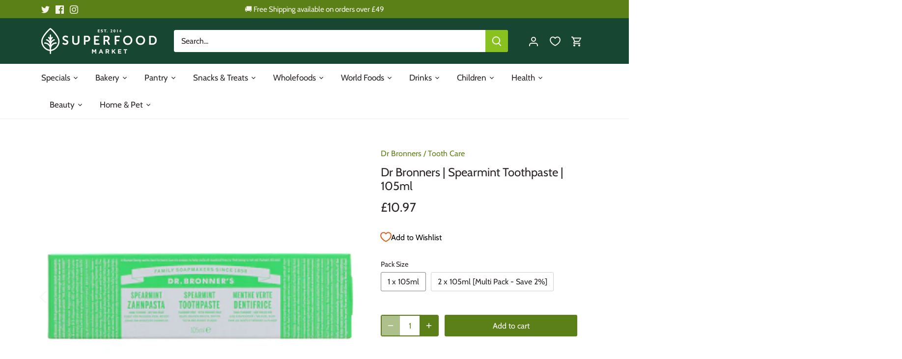

--- FILE ---
content_type: text/html; charset=utf-8
request_url: https://superfood-market.com/products/cbprw-dr-bronners-spearmint-toothpaste-105ml
body_size: 63019
content:
<!doctype html>
<html class="no-js" lang="en">
<head>
  <!-- Canopy 5.0.0 -->
  <meta name="facebook-domain-verification" content="13w3ur2m0tf4qux3isezc25t69r8sa" />

  <meta charset="utf-8" />
<meta name="viewport" content="width=device-width,initial-scale=1.0" />
<meta http-equiv="X-UA-Compatible" content="IE=edge">

<link rel="preconnect" href="https://cdn.shopify.com" crossorigin>
<link rel="preconnect" href="https://fonts.shopify.com" crossorigin>
<link rel="preconnect" href="https://monorail-edge.shopifysvc.com"><link rel="preload" as="font" href="//superfood-market.com/cdn/fonts/cabin/cabin_n4.cefc6494a78f87584a6f312fea532919154f66fe.woff2" type="font/woff2" crossorigin><link rel="preload" as="font" href="//superfood-market.com/cdn/fonts/cabin/cabin_n4.cefc6494a78f87584a6f312fea532919154f66fe.woff2" type="font/woff2" crossorigin><link rel="preload" as="font" href="//superfood-market.com/cdn/fonts/cabin/cabin_n4.cefc6494a78f87584a6f312fea532919154f66fe.woff2" type="font/woff2" crossorigin><link rel="preload" as="font" href="//superfood-market.com/cdn/fonts/cabin/cabin_n4.cefc6494a78f87584a6f312fea532919154f66fe.woff2" type="font/woff2" crossorigin>

<link fetchpriority="high"  rel="preload" href="//superfood-market.com/cdn/shop/t/41/assets/vendor.min.js?v=6527652103749180891698214197" as="script">
<link fetchpriority="high"  rel="preload" href="//superfood-market.com/cdn/shop/t/41/assets/theme.js?v=114098945143191177741698214197" as="script">


<link rel="canonical" href="https://superfood-market.com/products/cbprw-dr-bronners-spearmint-toothpaste-105ml" /><link rel="icon" href="//superfood-market.com/cdn/shop/files/juemU1K1.jpg?crop=center&height=48&v=1668630448&width=48" type="image/jpg"><title>Superfood Market - Dr Bronners | Spearmint Toothpaste | 105ml</title><meta name="description" content="Experience a long-lasting mellow-minty-fresh-clean feeling with Dr. Bronner&#39;s Spearmint Toothpaste. Made with organic spearmint oil &amp; menthol crystals, it&#39;s 70% organic &amp; Fairtrade. Vegan &amp; cruelty-free, it contains no synthetic foaming detergents or flavors. Soothe your gums with organic aloe juice &amp; enjoy the refreshing mint flavor.">

  <meta name="theme-color" content="#5c8018">


  <style>
    @font-face {
  font-family: Cabin;
  font-weight: 400;
  font-style: normal;
  font-display: swap;
  src: url("//superfood-market.com/cdn/fonts/cabin/cabin_n4.cefc6494a78f87584a6f312fea532919154f66fe.woff2") format("woff2"),
       url("//superfood-market.com/cdn/fonts/cabin/cabin_n4.8c16611b00f59d27f4b27ce4328dfe514ce77517.woff") format("woff");
}

    @font-face {
  font-family: Cabin;
  font-weight: 700;
  font-style: normal;
  font-display: swap;
  src: url("//superfood-market.com/cdn/fonts/cabin/cabin_n7.255204a342bfdbc9ae2017bd4e6a90f8dbb2f561.woff2") format("woff2"),
       url("//superfood-market.com/cdn/fonts/cabin/cabin_n7.e2afa22a0d0f4b64da3569c990897429d40ff5c0.woff") format("woff");
}

    @font-face {
  font-family: Cabin;
  font-weight: 500;
  font-style: normal;
  font-display: swap;
  src: url("//superfood-market.com/cdn/fonts/cabin/cabin_n5.0250ac238cfbbff14d3c16fcc89f227ca95d5c6f.woff2") format("woff2"),
       url("//superfood-market.com/cdn/fonts/cabin/cabin_n5.46470cf25a90d766aece73a31a42bfd8ef7a470b.woff") format("woff");
}

    @font-face {
  font-family: Cabin;
  font-weight: 400;
  font-style: italic;
  font-display: swap;
  src: url("//superfood-market.com/cdn/fonts/cabin/cabin_i4.d89c1b32b09ecbc46c12781fcf7b2085f17c0be9.woff2") format("woff2"),
       url("//superfood-market.com/cdn/fonts/cabin/cabin_i4.0a521b11d0b69adfc41e22a263eec7c02aecfe99.woff") format("woff");
}

    @font-face {
  font-family: Cabin;
  font-weight: 700;
  font-style: italic;
  font-display: swap;
  src: url("//superfood-market.com/cdn/fonts/cabin/cabin_i7.ef2404c08a493e7ccbc92d8c39adf683f40e1fb5.woff2") format("woff2"),
       url("//superfood-market.com/cdn/fonts/cabin/cabin_i7.480421791818000fc8a5d4134822321b5d7964f8.woff") format("woff");
}

    @font-face {
  font-family: Cabin;
  font-weight: 400;
  font-style: normal;
  font-display: swap;
  src: url("//superfood-market.com/cdn/fonts/cabin/cabin_n4.cefc6494a78f87584a6f312fea532919154f66fe.woff2") format("woff2"),
       url("//superfood-market.com/cdn/fonts/cabin/cabin_n4.8c16611b00f59d27f4b27ce4328dfe514ce77517.woff") format("woff");
}

    @font-face {
  font-family: Cabin;
  font-weight: 400;
  font-style: normal;
  font-display: swap;
  src: url("//superfood-market.com/cdn/fonts/cabin/cabin_n4.cefc6494a78f87584a6f312fea532919154f66fe.woff2") format("woff2"),
       url("//superfood-market.com/cdn/fonts/cabin/cabin_n4.8c16611b00f59d27f4b27ce4328dfe514ce77517.woff") format("woff");
}

    @font-face {
  font-family: Cabin;
  font-weight: 400;
  font-style: normal;
  font-display: swap;
  src: url("//superfood-market.com/cdn/fonts/cabin/cabin_n4.cefc6494a78f87584a6f312fea532919154f66fe.woff2") format("woff2"),
       url("//superfood-market.com/cdn/fonts/cabin/cabin_n4.8c16611b00f59d27f4b27ce4328dfe514ce77517.woff") format("woff");
}

    @font-face {
  font-family: Cabin;
  font-weight: 600;
  font-style: normal;
  font-display: swap;
  src: url("//superfood-market.com/cdn/fonts/cabin/cabin_n6.c6b1e64927bbec1c65aab7077888fb033480c4f7.woff2") format("woff2"),
       url("//superfood-market.com/cdn/fonts/cabin/cabin_n6.6c2e65d54c893ad9f1390da3b810b8e6cf976a4f.woff") format("woff");
}

  </style>

  <link href="//superfood-market.com/cdn/shop/t/41/assets/styles.css?v=2130005678643030361759335167" rel="stylesheet" type="text/css" media="all" />

    

    

    <link fetchpriority="high" rel="preload"
    href="//superfood-market.com/cdn/shop/files/Christmas4.jpg?v=1698231864&width=1024"
    as="image">

    

    
    <link fetchpriority="high" rel="preload" href="https://www.google-analytics.com/analytics.js" as="script">
    <link fetchpriority="high" rel="preload" href="https://www.googletagmanager.com/gtag/js?id=G-KBFWSX9MDT" as="script">
    <link fetchpriority="high" rel="preload" href="https://connect.facebook.net/en_US/fbevents.js" as="script">
  <script>(function(w,d,t,r,u){var f,n,i;w[u]=w[u]||[],f=function(){var o={ti:"343190144", enableAutoSpaTracking: true};o.q=w[u],w[u]=new UET(o),w[u].push("pageLoad")},n=d.createElement(t),n.src=r,n.async=1,n.onload=n.onreadystatechange=function(){var s=this.readyState;s&&s!=="loaded"&&s!=="complete"||(f(),n.onload=n.onreadystatechange=null)},i=d.getElementsByTagName(t)[0],i.parentNode.insertBefore(n,i)})(window,document,"script","//bat.bing.com/bat.js","uetq");</script>

  

  <script>
    document.documentElement.className = document.documentElement.className.replace('no-js', 'js');
    window.theme = window.theme || {};
    
    theme.money_format_with_code_preference = "\u0026pound;{{amount}}";
    
    theme.money_format = "\u0026pound;{{amount}}";
    theme.customerIsLoggedIn = false;

    
      theme.shippingCalcMoneyFormat = "\u0026pound;{{amount}}";
    

    theme.strings = {
      previous: "Previous",
      next: "Next",
      close: "Close",
      addressError: "Error looking up that address",
      addressNoResults: "No results for that address",
      addressQueryLimit: "You have exceeded the Google API usage limit. Consider upgrading to a \u003ca href=\"https:\/\/developers.google.com\/maps\/premium\/usage-limits\"\u003ePremium Plan\u003c\/a\u003e.",
      authError: "There was a problem authenticating your Google Maps API Key.",
      shippingCalcSubmitButton: "Calculate shipping",
      shippingCalcSubmitButtonDisabled: "Calculating...",
      infiniteScrollCollectionLoading: "Loading more items...",
      infiniteScrollCollectionFinishedMsg : "No more items",
      infiniteScrollBlogLoading: "Loading more articles...",
      infiniteScrollBlogFinishedMsg : "No more articles",
      blogsShowTags: "Show tags",
      priceNonExistent: "Unavailable",
      buttonDefault: "Add to cart",
      buttonNoStock: "Out of stock",
      buttonNoVariant: "Unavailable",
      unitPriceSeparator: " \/ ",
      onlyXLeft: "[[ quantity ]] in stock",
      productAddingToCart: "Adding",
      productAddedToCart: "Added",
      quickbuyAdded: "Added to cart",
      cartSummary: "View cart",
      cartContinue: "Continue shopping",
      colorBoxPrevious: "Previous",
      colorBoxNext: "Next",
      colorBoxClose: "Close",
      imageSlider: "Image slider",
      confirmEmptyCart: "Are you sure you want to empty your cart?",
      inYourCart: "In your cart",
      removeFromCart: "Remove from cart",
      clearAll: "Clear all",
      layout_live_search_see_all: "See all results",
      general_quick_search_pages: "Pages",
      general_quick_search_no_results: "Sorry, we couldn\u0026#39;t find any results",
      products_labels_sold_out: "Sold Out",
      products_labels_sale: "Sale",
      maximumQuantity: "You can only have [quantity] in your cart",
      fullDetails: "Full details",
      cartConfirmRemove: "Are you sure you want to remove this item?"
    };

    theme.routes = {
      root_url: '/',
      account_url: '/account',
      account_login_url: '/account/login',
      account_logout_url: '/account/logout',
      account_recover_url: '/account/recover',
      account_register_url: '/account/register',
      account_addresses_url: '/account/addresses',
      collections_url: '/collections',
      all_products_collection_url: '/collections/all',
      search_url: '/search',
      cart_url: '/cart',
      cart_add_url: '/cart/add',
      cart_change_url: '/cart/change',
      cart_clear_url: '/cart/clear'
    };

    theme.scripts = {
      masonry: "\/\/superfood-market.com\/cdn\/shop\/t\/41\/assets\/masonry.v3.2.2.min.js?v=105873857886133394601698214197",
      jqueryInfiniteScroll: "\/\/superfood-market.com\/cdn\/shop\/t\/41\/assets\/jquery.infinitescroll.2.1.0.min.js?v=162864979201917639991698214197",
      underscore: "\/\/cdnjs.cloudflare.com\/ajax\/libs\/underscore.js\/1.6.0\/underscore-min.js",
      shopifyCommon: "\/\/superfood-market.com\/cdn\/shopifycloud\/storefront\/assets\/themes_support\/shopify_common-5f594365.js",
      jqueryCart: "\/\/superfood-market.com\/cdn\/shop\/t\/41\/assets\/shipping-calculator.v1.0.min.js?v=28654087271810100421698214197"
    };

    theme.settings = {
      cartType: "drawer-dynamic",
      openCartDrawerOnMob: true,
      quickBuyType: "in-page",
      superscriptDecimals: false,
      currencyCodeEnabled: false
    }
  </script>

    

  

  
  
    
    
    
    

  
  
    
    <script>window.performance && window.performance.mark && window.performance.mark('shopify.content_for_header.start');</script><meta name="google-site-verification" content="xZicFqyQ5hIWsv6TjpdabXUZRy3JkhyUI_2Ewr_fEbc">
<meta name="facebook-domain-verification" content="13w3ur2m0tf4qux3isezc25t69r8sa">
<meta id="shopify-digital-wallet" name="shopify-digital-wallet" content="/8636984/digital_wallets/dialog">
<meta name="shopify-checkout-api-token" content="99214a2bad3488fe64d063beae9d62fe">
<meta id="in-context-paypal-metadata" data-shop-id="8636984" data-venmo-supported="false" data-environment="production" data-locale="en_US" data-paypal-v4="true" data-currency="GBP">
<link rel="alternate" type="application/json+oembed" href="https://superfood-market.com/products/cbprw-dr-bronners-spearmint-toothpaste-105ml.oembed">
<script async="async" src="/checkouts/internal/preloads.js?locale=en-GB"></script>
<script id="shopify-features" type="application/json">{"accessToken":"99214a2bad3488fe64d063beae9d62fe","betas":["rich-media-storefront-analytics"],"domain":"superfood-market.com","predictiveSearch":true,"shopId":8636984,"locale":"en"}</script>
<script>var Shopify = Shopify || {};
Shopify.shop = "superfood-market.myshopify.com";
Shopify.locale = "en";
Shopify.currency = {"active":"GBP","rate":"1.0"};
Shopify.country = "GB";
Shopify.theme = {"name":"CURRENT THEME_CUSTOMIZED_ScottM 1st-draft","id":133133041825,"schema_name":"Canopy","schema_version":"5.0.0","theme_store_id":null,"role":"main"};
Shopify.theme.handle = "null";
Shopify.theme.style = {"id":null,"handle":null};
Shopify.cdnHost = "superfood-market.com/cdn";
Shopify.routes = Shopify.routes || {};
Shopify.routes.root = "/";</script>
<script type="module">!function(o){(o.Shopify=o.Shopify||{}).modules=!0}(window);</script>
<script>!function(o){function n(){var o=[];function n(){o.push(Array.prototype.slice.apply(arguments))}return n.q=o,n}var t=o.Shopify=o.Shopify||{};t.loadFeatures=n(),t.autoloadFeatures=n()}(window);</script>
<script id="shop-js-analytics" type="application/json">{"pageType":"product"}</script>
<script defer="defer" async type="module" src="//superfood-market.com/cdn/shopifycloud/shop-js/modules/v2/client.init-shop-cart-sync_BdyHc3Nr.en.esm.js"></script>
<script defer="defer" async type="module" src="//superfood-market.com/cdn/shopifycloud/shop-js/modules/v2/chunk.common_Daul8nwZ.esm.js"></script>
<script type="module">
  await import("//superfood-market.com/cdn/shopifycloud/shop-js/modules/v2/client.init-shop-cart-sync_BdyHc3Nr.en.esm.js");
await import("//superfood-market.com/cdn/shopifycloud/shop-js/modules/v2/chunk.common_Daul8nwZ.esm.js");

  window.Shopify.SignInWithShop?.initShopCartSync?.({"fedCMEnabled":true,"windoidEnabled":true});

</script>
<script>(function() {
  var isLoaded = false;
  function asyncLoad() {
    if (isLoaded) return;
    isLoaded = true;
    var urls = ["","https:\/\/zooomyapps.com\/morelikethis\/ZooomyRelatedOrderCapture.js?shop=superfood-market.myshopify.com","https:\/\/zooomyapps.com\/morelikethis\/RelatedOrder.js?shop=superfood-market.myshopify.com","","","\/\/searchserverapi.com\/widgets\/shopify\/init.js?a=7H9k3R0P5I\u0026shop=superfood-market.myshopify.com"];
    for (var i = 0; i < urls.length; i++) {
      var s = document.createElement('script');
      s.type = 'text/javascript';
      s.async = true;
      s.src = urls[i];
      var x = document.getElementsByTagName('script')[0];
      x.parentNode.insertBefore(s, x);
    }
  };
  if(window.attachEvent) {
    window.attachEvent('onload', asyncLoad);
  } else {
    window.addEventListener('load', asyncLoad, false);
  }
})();</script>
<script id="__st">var __st={"a":8636984,"offset":0,"reqid":"39f6856f-f9e2-4b7a-a3fb-be3999339281-1769021654","pageurl":"superfood-market.com\/products\/cbprw-dr-bronners-spearmint-toothpaste-105ml","u":"ed028281f54f","p":"product","rtyp":"product","rid":7700974928033};</script>
<script>window.ShopifyPaypalV4VisibilityTracking = true;</script>
<script id="captcha-bootstrap">!function(){'use strict';const t='contact',e='account',n='new_comment',o=[[t,t],['blogs',n],['comments',n],[t,'customer']],c=[[e,'customer_login'],[e,'guest_login'],[e,'recover_customer_password'],[e,'create_customer']],r=t=>t.map((([t,e])=>`form[action*='/${t}']:not([data-nocaptcha='true']) input[name='form_type'][value='${e}']`)).join(','),a=t=>()=>t?[...document.querySelectorAll(t)].map((t=>t.form)):[];function s(){const t=[...o],e=r(t);return a(e)}const i='password',u='form_key',d=['recaptcha-v3-token','g-recaptcha-response','h-captcha-response',i],f=()=>{try{return window.sessionStorage}catch{return}},m='__shopify_v',_=t=>t.elements[u];function p(t,e,n=!1){try{const o=window.sessionStorage,c=JSON.parse(o.getItem(e)),{data:r}=function(t){const{data:e,action:n}=t;return t[m]||n?{data:e,action:n}:{data:t,action:n}}(c);for(const[e,n]of Object.entries(r))t.elements[e]&&(t.elements[e].value=n);n&&o.removeItem(e)}catch(o){console.error('form repopulation failed',{error:o})}}const l='form_type',E='cptcha';function T(t){t.dataset[E]=!0}const w=window,h=w.document,L='Shopify',v='ce_forms',y='captcha';let A=!1;((t,e)=>{const n=(g='f06e6c50-85a8-45c8-87d0-21a2b65856fe',I='https://cdn.shopify.com/shopifycloud/storefront-forms-hcaptcha/ce_storefront_forms_captcha_hcaptcha.v1.5.2.iife.js',D={infoText:'Protected by hCaptcha',privacyText:'Privacy',termsText:'Terms'},(t,e,n)=>{const o=w[L][v],c=o.bindForm;if(c)return c(t,g,e,D).then(n);var r;o.q.push([[t,g,e,D],n]),r=I,A||(h.body.append(Object.assign(h.createElement('script'),{id:'captcha-provider',async:!0,src:r})),A=!0)});var g,I,D;w[L]=w[L]||{},w[L][v]=w[L][v]||{},w[L][v].q=[],w[L][y]=w[L][y]||{},w[L][y].protect=function(t,e){n(t,void 0,e),T(t)},Object.freeze(w[L][y]),function(t,e,n,w,h,L){const[v,y,A,g]=function(t,e,n){const i=e?o:[],u=t?c:[],d=[...i,...u],f=r(d),m=r(i),_=r(d.filter((([t,e])=>n.includes(e))));return[a(f),a(m),a(_),s()]}(w,h,L),I=t=>{const e=t.target;return e instanceof HTMLFormElement?e:e&&e.form},D=t=>v().includes(t);t.addEventListener('submit',(t=>{const e=I(t);if(!e)return;const n=D(e)&&!e.dataset.hcaptchaBound&&!e.dataset.recaptchaBound,o=_(e),c=g().includes(e)&&(!o||!o.value);(n||c)&&t.preventDefault(),c&&!n&&(function(t){try{if(!f())return;!function(t){const e=f();if(!e)return;const n=_(t);if(!n)return;const o=n.value;o&&e.removeItem(o)}(t);const e=Array.from(Array(32),(()=>Math.random().toString(36)[2])).join('');!function(t,e){_(t)||t.append(Object.assign(document.createElement('input'),{type:'hidden',name:u})),t.elements[u].value=e}(t,e),function(t,e){const n=f();if(!n)return;const o=[...t.querySelectorAll(`input[type='${i}']`)].map((({name:t})=>t)),c=[...d,...o],r={};for(const[a,s]of new FormData(t).entries())c.includes(a)||(r[a]=s);n.setItem(e,JSON.stringify({[m]:1,action:t.action,data:r}))}(t,e)}catch(e){console.error('failed to persist form',e)}}(e),e.submit())}));const S=(t,e)=>{t&&!t.dataset[E]&&(n(t,e.some((e=>e===t))),T(t))};for(const o of['focusin','change'])t.addEventListener(o,(t=>{const e=I(t);D(e)&&S(e,y())}));const B=e.get('form_key'),M=e.get(l),P=B&&M;t.addEventListener('DOMContentLoaded',(()=>{const t=y();if(P)for(const e of t)e.elements[l].value===M&&p(e,B);[...new Set([...A(),...v().filter((t=>'true'===t.dataset.shopifyCaptcha))])].forEach((e=>S(e,t)))}))}(h,new URLSearchParams(w.location.search),n,t,e,['guest_login'])})(!0,!0)}();</script>
<script integrity="sha256-4kQ18oKyAcykRKYeNunJcIwy7WH5gtpwJnB7kiuLZ1E=" data-source-attribution="shopify.loadfeatures" defer="defer" src="//superfood-market.com/cdn/shopifycloud/storefront/assets/storefront/load_feature-a0a9edcb.js" crossorigin="anonymous"></script>
<script data-source-attribution="shopify.dynamic_checkout.dynamic.init">var Shopify=Shopify||{};Shopify.PaymentButton=Shopify.PaymentButton||{isStorefrontPortableWallets:!0,init:function(){window.Shopify.PaymentButton.init=function(){};var t=document.createElement("script");t.src="https://superfood-market.com/cdn/shopifycloud/portable-wallets/latest/portable-wallets.en.js",t.type="module",document.head.appendChild(t)}};
</script>
<script data-source-attribution="shopify.dynamic_checkout.buyer_consent">
  function portableWalletsHideBuyerConsent(e){var t=document.getElementById("shopify-buyer-consent"),n=document.getElementById("shopify-subscription-policy-button");t&&n&&(t.classList.add("hidden"),t.setAttribute("aria-hidden","true"),n.removeEventListener("click",e))}function portableWalletsShowBuyerConsent(e){var t=document.getElementById("shopify-buyer-consent"),n=document.getElementById("shopify-subscription-policy-button");t&&n&&(t.classList.remove("hidden"),t.removeAttribute("aria-hidden"),n.addEventListener("click",e))}window.Shopify?.PaymentButton&&(window.Shopify.PaymentButton.hideBuyerConsent=portableWalletsHideBuyerConsent,window.Shopify.PaymentButton.showBuyerConsent=portableWalletsShowBuyerConsent);
</script>
<script data-source-attribution="shopify.dynamic_checkout.cart.bootstrap">document.addEventListener("DOMContentLoaded",(function(){function t(){return document.querySelector("shopify-accelerated-checkout-cart, shopify-accelerated-checkout")}if(t())Shopify.PaymentButton.init();else{new MutationObserver((function(e,n){t()&&(Shopify.PaymentButton.init(),n.disconnect())})).observe(document.body,{childList:!0,subtree:!0})}}));
</script>
<script id='scb4127' type='text/javascript' async='' src='https://superfood-market.com/cdn/shopifycloud/privacy-banner/storefront-banner.js'></script><link id="shopify-accelerated-checkout-styles" rel="stylesheet" media="screen" href="https://superfood-market.com/cdn/shopifycloud/portable-wallets/latest/accelerated-checkout-backwards-compat.css" crossorigin="anonymous">
<style id="shopify-accelerated-checkout-cart">
        #shopify-buyer-consent {
  margin-top: 1em;
  display: inline-block;
  width: 100%;
}

#shopify-buyer-consent.hidden {
  display: none;
}

#shopify-subscription-policy-button {
  background: none;
  border: none;
  padding: 0;
  text-decoration: underline;
  font-size: inherit;
  cursor: pointer;
}

#shopify-subscription-policy-button::before {
  box-shadow: none;
}

      </style>

<script>window.performance && window.performance.mark && window.performance.mark('shopify.content_for_header.end');</script>
    
  
  
    
  
  
  
  
  
    
  
  
  
    









  

  <!-- "snippets/shogun-head.liquid" was not rendered, the associated app was uninstalled -->
  <script>

// Function to load Trustpilot scripts
function loadDelayedScripts() {
    // Array of script sources to load
    var scriptSources = [
        "https://widget.trustpilot.com/bootstrap/v5/tp.widget.sync.bootstrap.min.js?shop=superfood-market.myshopify.com",
        "https://ecommplugins-scripts.trustpilot.com/v2.1/js/header.min.js?settings=eyJrZXkiOiJQdnZoRDQ3eU9XN0oxS0E4IiwicyI6InNrdSJ9\u0026shop=superfood-market.myshopify.com"
        // Add more script URLs to load if needed
    ];

    // Loop through the script sources and create script elements
    scriptSources.forEach(function(src) {
        // Create a new script element
        var script = document.createElement('script');
        // Set the src attribute of the script
        script.src = src;
        // Append the script element to the document body
        document.body.appendChild(script);
    });

    // Remove the event listeners to ensure the scripts are loaded only once
    document.removeEventListener('click', loadDelayedScripts);
    document.removeEventListener('scroll', loadDelayedScripts);
    document.removeEventListener('keydown', loadDelayedScripts);
}

// Attach event listeners for click, scroll, and keydown (tab) events
document.addEventListener('click', loadDelayedScripts);
document.addEventListener('scroll', loadDelayedScripts);
document.addEventListener('keydown', loadDelayedScripts);

</script>
<meta name="msvalidate.01" content="7B35471C160664820CD75930491C10AF" />

  
<link href="https://cdn.shopify.com/extensions/019bc237-e6a0-75fa-a84b-a22337af908e/swish-formerly-wishlist-king-218/assets/component-wishlist-button-block.css" rel="stylesheet" type="text/css" media="all">
<meta property="og:image" content="https://cdn.shopify.com/s/files/1/0863/6984/files/20d9c7c7-baf6-4718-be85-a15c574ced61.jpg?v=1720189437" />
<meta property="og:image:secure_url" content="https://cdn.shopify.com/s/files/1/0863/6984/files/20d9c7c7-baf6-4718-be85-a15c574ced61.jpg?v=1720189437" />
<meta property="og:image:width" content="1800" />
<meta property="og:image:height" content="1800" />
<meta property="og:image:alt" content="Dr Bronners | Spearmint Toothpaste | 105ml" />
<link href="https://monorail-edge.shopifysvc.com" rel="dns-prefetch">
<script>(function(){if ("sendBeacon" in navigator && "performance" in window) {try {var session_token_from_headers = performance.getEntriesByType('navigation')[0].serverTiming.find(x => x.name == '_s').description;} catch {var session_token_from_headers = undefined;}var session_cookie_matches = document.cookie.match(/_shopify_s=([^;]*)/);var session_token_from_cookie = session_cookie_matches && session_cookie_matches.length === 2 ? session_cookie_matches[1] : "";var session_token = session_token_from_headers || session_token_from_cookie || "";function handle_abandonment_event(e) {var entries = performance.getEntries().filter(function(entry) {return /monorail-edge.shopifysvc.com/.test(entry.name);});if (!window.abandonment_tracked && entries.length === 0) {window.abandonment_tracked = true;var currentMs = Date.now();var navigation_start = performance.timing.navigationStart;var payload = {shop_id: 8636984,url: window.location.href,navigation_start,duration: currentMs - navigation_start,session_token,page_type: "product"};window.navigator.sendBeacon("https://monorail-edge.shopifysvc.com/v1/produce", JSON.stringify({schema_id: "online_store_buyer_site_abandonment/1.1",payload: payload,metadata: {event_created_at_ms: currentMs,event_sent_at_ms: currentMs}}));}}window.addEventListener('pagehide', handle_abandonment_event);}}());</script>
<script id="web-pixels-manager-setup">(function e(e,d,r,n,o){if(void 0===o&&(o={}),!Boolean(null===(a=null===(i=window.Shopify)||void 0===i?void 0:i.analytics)||void 0===a?void 0:a.replayQueue)){var i,a;window.Shopify=window.Shopify||{};var t=window.Shopify;t.analytics=t.analytics||{};var s=t.analytics;s.replayQueue=[],s.publish=function(e,d,r){return s.replayQueue.push([e,d,r]),!0};try{self.performance.mark("wpm:start")}catch(e){}var l=function(){var e={modern:/Edge?\/(1{2}[4-9]|1[2-9]\d|[2-9]\d{2}|\d{4,})\.\d+(\.\d+|)|Firefox\/(1{2}[4-9]|1[2-9]\d|[2-9]\d{2}|\d{4,})\.\d+(\.\d+|)|Chrom(ium|e)\/(9{2}|\d{3,})\.\d+(\.\d+|)|(Maci|X1{2}).+ Version\/(15\.\d+|(1[6-9]|[2-9]\d|\d{3,})\.\d+)([,.]\d+|)( \(\w+\)|)( Mobile\/\w+|) Safari\/|Chrome.+OPR\/(9{2}|\d{3,})\.\d+\.\d+|(CPU[ +]OS|iPhone[ +]OS|CPU[ +]iPhone|CPU IPhone OS|CPU iPad OS)[ +]+(15[._]\d+|(1[6-9]|[2-9]\d|\d{3,})[._]\d+)([._]\d+|)|Android:?[ /-](13[3-9]|1[4-9]\d|[2-9]\d{2}|\d{4,})(\.\d+|)(\.\d+|)|Android.+Firefox\/(13[5-9]|1[4-9]\d|[2-9]\d{2}|\d{4,})\.\d+(\.\d+|)|Android.+Chrom(ium|e)\/(13[3-9]|1[4-9]\d|[2-9]\d{2}|\d{4,})\.\d+(\.\d+|)|SamsungBrowser\/([2-9]\d|\d{3,})\.\d+/,legacy:/Edge?\/(1[6-9]|[2-9]\d|\d{3,})\.\d+(\.\d+|)|Firefox\/(5[4-9]|[6-9]\d|\d{3,})\.\d+(\.\d+|)|Chrom(ium|e)\/(5[1-9]|[6-9]\d|\d{3,})\.\d+(\.\d+|)([\d.]+$|.*Safari\/(?![\d.]+ Edge\/[\d.]+$))|(Maci|X1{2}).+ Version\/(10\.\d+|(1[1-9]|[2-9]\d|\d{3,})\.\d+)([,.]\d+|)( \(\w+\)|)( Mobile\/\w+|) Safari\/|Chrome.+OPR\/(3[89]|[4-9]\d|\d{3,})\.\d+\.\d+|(CPU[ +]OS|iPhone[ +]OS|CPU[ +]iPhone|CPU IPhone OS|CPU iPad OS)[ +]+(10[._]\d+|(1[1-9]|[2-9]\d|\d{3,})[._]\d+)([._]\d+|)|Android:?[ /-](13[3-9]|1[4-9]\d|[2-9]\d{2}|\d{4,})(\.\d+|)(\.\d+|)|Mobile Safari.+OPR\/([89]\d|\d{3,})\.\d+\.\d+|Android.+Firefox\/(13[5-9]|1[4-9]\d|[2-9]\d{2}|\d{4,})\.\d+(\.\d+|)|Android.+Chrom(ium|e)\/(13[3-9]|1[4-9]\d|[2-9]\d{2}|\d{4,})\.\d+(\.\d+|)|Android.+(UC? ?Browser|UCWEB|U3)[ /]?(15\.([5-9]|\d{2,})|(1[6-9]|[2-9]\d|\d{3,})\.\d+)\.\d+|SamsungBrowser\/(5\.\d+|([6-9]|\d{2,})\.\d+)|Android.+MQ{2}Browser\/(14(\.(9|\d{2,})|)|(1[5-9]|[2-9]\d|\d{3,})(\.\d+|))(\.\d+|)|K[Aa][Ii]OS\/(3\.\d+|([4-9]|\d{2,})\.\d+)(\.\d+|)/},d=e.modern,r=e.legacy,n=navigator.userAgent;return n.match(d)?"modern":n.match(r)?"legacy":"unknown"}(),u="modern"===l?"modern":"legacy",c=(null!=n?n:{modern:"",legacy:""})[u],f=function(e){return[e.baseUrl,"/wpm","/b",e.hashVersion,"modern"===e.buildTarget?"m":"l",".js"].join("")}({baseUrl:d,hashVersion:r,buildTarget:u}),m=function(e){var d=e.version,r=e.bundleTarget,n=e.surface,o=e.pageUrl,i=e.monorailEndpoint;return{emit:function(e){var a=e.status,t=e.errorMsg,s=(new Date).getTime(),l=JSON.stringify({metadata:{event_sent_at_ms:s},events:[{schema_id:"web_pixels_manager_load/3.1",payload:{version:d,bundle_target:r,page_url:o,status:a,surface:n,error_msg:t},metadata:{event_created_at_ms:s}}]});if(!i)return console&&console.warn&&console.warn("[Web Pixels Manager] No Monorail endpoint provided, skipping logging."),!1;try{return self.navigator.sendBeacon.bind(self.navigator)(i,l)}catch(e){}var u=new XMLHttpRequest;try{return u.open("POST",i,!0),u.setRequestHeader("Content-Type","text/plain"),u.send(l),!0}catch(e){return console&&console.warn&&console.warn("[Web Pixels Manager] Got an unhandled error while logging to Monorail."),!1}}}}({version:r,bundleTarget:l,surface:e.surface,pageUrl:self.location.href,monorailEndpoint:e.monorailEndpoint});try{o.browserTarget=l,function(e){var d=e.src,r=e.async,n=void 0===r||r,o=e.onload,i=e.onerror,a=e.sri,t=e.scriptDataAttributes,s=void 0===t?{}:t,l=document.createElement("script"),u=document.querySelector("head"),c=document.querySelector("body");if(l.async=n,l.src=d,a&&(l.integrity=a,l.crossOrigin="anonymous"),s)for(var f in s)if(Object.prototype.hasOwnProperty.call(s,f))try{l.dataset[f]=s[f]}catch(e){}if(o&&l.addEventListener("load",o),i&&l.addEventListener("error",i),u)u.appendChild(l);else{if(!c)throw new Error("Did not find a head or body element to append the script");c.appendChild(l)}}({src:f,async:!0,onload:function(){if(!function(){var e,d;return Boolean(null===(d=null===(e=window.Shopify)||void 0===e?void 0:e.analytics)||void 0===d?void 0:d.initialized)}()){var d=window.webPixelsManager.init(e)||void 0;if(d){var r=window.Shopify.analytics;r.replayQueue.forEach((function(e){var r=e[0],n=e[1],o=e[2];d.publishCustomEvent(r,n,o)})),r.replayQueue=[],r.publish=d.publishCustomEvent,r.visitor=d.visitor,r.initialized=!0}}},onerror:function(){return m.emit({status:"failed",errorMsg:"".concat(f," has failed to load")})},sri:function(e){var d=/^sha384-[A-Za-z0-9+/=]+$/;return"string"==typeof e&&d.test(e)}(c)?c:"",scriptDataAttributes:o}),m.emit({status:"loading"})}catch(e){m.emit({status:"failed",errorMsg:(null==e?void 0:e.message)||"Unknown error"})}}})({shopId: 8636984,storefrontBaseUrl: "https://superfood-market.com",extensionsBaseUrl: "https://extensions.shopifycdn.com/cdn/shopifycloud/web-pixels-manager",monorailEndpoint: "https://monorail-edge.shopifysvc.com/unstable/produce_batch",surface: "storefront-renderer",enabledBetaFlags: ["2dca8a86"],webPixelsConfigList: [{"id":"2066612601","configuration":"{\"subdomain\": \"superfood-market\"}","eventPayloadVersion":"v1","runtimeContext":"STRICT","scriptVersion":"69e1bed23f1568abe06fb9d113379033","type":"APP","apiClientId":1615517,"privacyPurposes":["ANALYTICS","MARKETING","SALE_OF_DATA"],"dataSharingAdjustments":{"protectedCustomerApprovalScopes":["read_customer_address","read_customer_email","read_customer_name","read_customer_personal_data","read_customer_phone"]}},{"id":"571375777","configuration":"{\"config\":\"{\\\"pixel_id\\\":\\\"G-KBFWSX9MDT\\\",\\\"target_country\\\":\\\"GB\\\",\\\"gtag_events\\\":[{\\\"type\\\":\\\"begin_checkout\\\",\\\"action_label\\\":[\\\"G-KBFWSX9MDT\\\",\\\"AW-802896855\\\/cWfhCIyjgOEDENf37P4C\\\"]},{\\\"type\\\":\\\"search\\\",\\\"action_label\\\":[\\\"G-KBFWSX9MDT\\\",\\\"AW-802896855\\\/nzzICI-jgOEDENf37P4C\\\"]},{\\\"type\\\":\\\"view_item\\\",\\\"action_label\\\":[\\\"G-KBFWSX9MDT\\\",\\\"AW-802896855\\\/PuXTCIajgOEDENf37P4C\\\",\\\"MC-H61V4KDQML\\\"]},{\\\"type\\\":\\\"purchase\\\",\\\"action_label\\\":[\\\"G-KBFWSX9MDT\\\",\\\"AW-802896855\\\/pF8XCIOjgOEDENf37P4C\\\",\\\"MC-H61V4KDQML\\\"]},{\\\"type\\\":\\\"page_view\\\",\\\"action_label\\\":[\\\"G-KBFWSX9MDT\\\",\\\"AW-802896855\\\/53n1CICjgOEDENf37P4C\\\",\\\"MC-H61V4KDQML\\\"]},{\\\"type\\\":\\\"add_payment_info\\\",\\\"action_label\\\":[\\\"G-KBFWSX9MDT\\\",\\\"AW-802896855\\\/LvH5CJKjgOEDENf37P4C\\\"]},{\\\"type\\\":\\\"add_to_cart\\\",\\\"action_label\\\":[\\\"G-KBFWSX9MDT\\\",\\\"AW-802896855\\\/K1WNCImjgOEDENf37P4C\\\"]}],\\\"enable_monitoring_mode\\\":false}\"}","eventPayloadVersion":"v1","runtimeContext":"OPEN","scriptVersion":"b2a88bafab3e21179ed38636efcd8a93","type":"APP","apiClientId":1780363,"privacyPurposes":[],"dataSharingAdjustments":{"protectedCustomerApprovalScopes":["read_customer_address","read_customer_email","read_customer_name","read_customer_personal_data","read_customer_phone"]}},{"id":"187531425","configuration":"{\"pixel_id\":\"826242482175151\",\"pixel_type\":\"facebook_pixel\",\"metaapp_system_user_token\":\"-\"}","eventPayloadVersion":"v1","runtimeContext":"OPEN","scriptVersion":"ca16bc87fe92b6042fbaa3acc2fbdaa6","type":"APP","apiClientId":2329312,"privacyPurposes":["ANALYTICS","MARKETING","SALE_OF_DATA"],"dataSharingAdjustments":{"protectedCustomerApprovalScopes":["read_customer_address","read_customer_email","read_customer_name","read_customer_personal_data","read_customer_phone"]}},{"id":"114262177","configuration":"{\"apiKey\":\"7H9k3R0P5I\", \"host\":\"searchserverapi.com\"}","eventPayloadVersion":"v1","runtimeContext":"STRICT","scriptVersion":"5559ea45e47b67d15b30b79e7c6719da","type":"APP","apiClientId":578825,"privacyPurposes":["ANALYTICS"],"dataSharingAdjustments":{"protectedCustomerApprovalScopes":["read_customer_personal_data"]}},{"id":"36274337","configuration":"{\"myshopifyDomain\":\"superfood-market.myshopify.com\"}","eventPayloadVersion":"v1","runtimeContext":"STRICT","scriptVersion":"23b97d18e2aa74363140dc29c9284e87","type":"APP","apiClientId":2775569,"privacyPurposes":["ANALYTICS","MARKETING","SALE_OF_DATA"],"dataSharingAdjustments":{"protectedCustomerApprovalScopes":["read_customer_address","read_customer_email","read_customer_name","read_customer_phone","read_customer_personal_data"]}},{"id":"204505465","eventPayloadVersion":"1","runtimeContext":"LAX","scriptVersion":"2","type":"CUSTOM","privacyPurposes":["SALE_OF_DATA"],"name":"Google Ads Tracking"},{"id":"shopify-app-pixel","configuration":"{}","eventPayloadVersion":"v1","runtimeContext":"STRICT","scriptVersion":"0450","apiClientId":"shopify-pixel","type":"APP","privacyPurposes":["ANALYTICS","MARKETING"]},{"id":"shopify-custom-pixel","eventPayloadVersion":"v1","runtimeContext":"LAX","scriptVersion":"0450","apiClientId":"shopify-pixel","type":"CUSTOM","privacyPurposes":["ANALYTICS","MARKETING"]}],isMerchantRequest: false,initData: {"shop":{"name":"Superfood Market","paymentSettings":{"currencyCode":"GBP"},"myshopifyDomain":"superfood-market.myshopify.com","countryCode":"GB","storefrontUrl":"https:\/\/superfood-market.com"},"customer":null,"cart":null,"checkout":null,"productVariants":[{"price":{"amount":10.97,"currencyCode":"GBP"},"product":{"title":"Dr Bronners | Spearmint Toothpaste | 105ml","vendor":"Dr Bronners","id":"7700974928033","untranslatedTitle":"Dr Bronners | Spearmint Toothpaste | 105ml","url":"\/products\/cbprw-dr-bronners-spearmint-toothpaste-105ml","type":"Tooth Care"},"id":"43021326549153","image":{"src":"\/\/superfood-market.com\/cdn\/shop\/files\/20d9c7c7-baf6-4718-be85-a15c574ced61.jpg?v=1720189437"},"sku":"CBPRW","title":"1 x 105ml","untranslatedTitle":"1 x 105ml"},{"price":{"amount":21.94,"currencyCode":"GBP"},"product":{"title":"Dr Bronners | Spearmint Toothpaste | 105ml","vendor":"Dr Bronners","id":"7700974928033","untranslatedTitle":"Dr Bronners | Spearmint Toothpaste | 105ml","url":"\/products\/cbprw-dr-bronners-spearmint-toothpaste-105ml","type":"Tooth Care"},"id":"43052958974113","image":{"src":"\/\/superfood-market.com\/cdn\/shop\/files\/20d9c7c7-baf6-4718-be85-a15c574ced61.jpg?v=1720189437"},"sku":"CBPRW\/2.00\/","title":"2 x 105ml [Multi Pack - Save 2%]","untranslatedTitle":"2 x 105ml [Multi Pack - Save 2%]"}],"purchasingCompany":null},},"https://superfood-market.com/cdn","fcfee988w5aeb613cpc8e4bc33m6693e112",{"modern":"","legacy":""},{"shopId":"8636984","storefrontBaseUrl":"https:\/\/superfood-market.com","extensionBaseUrl":"https:\/\/extensions.shopifycdn.com\/cdn\/shopifycloud\/web-pixels-manager","surface":"storefront-renderer","enabledBetaFlags":"[\"2dca8a86\"]","isMerchantRequest":"false","hashVersion":"fcfee988w5aeb613cpc8e4bc33m6693e112","publish":"custom","events":"[[\"page_viewed\",{}],[\"product_viewed\",{\"productVariant\":{\"price\":{\"amount\":10.97,\"currencyCode\":\"GBP\"},\"product\":{\"title\":\"Dr Bronners | Spearmint Toothpaste | 105ml\",\"vendor\":\"Dr Bronners\",\"id\":\"7700974928033\",\"untranslatedTitle\":\"Dr Bronners | Spearmint Toothpaste | 105ml\",\"url\":\"\/products\/cbprw-dr-bronners-spearmint-toothpaste-105ml\",\"type\":\"Tooth Care\"},\"id\":\"43021326549153\",\"image\":{\"src\":\"\/\/superfood-market.com\/cdn\/shop\/files\/20d9c7c7-baf6-4718-be85-a15c574ced61.jpg?v=1720189437\"},\"sku\":\"CBPRW\",\"title\":\"1 x 105ml\",\"untranslatedTitle\":\"1 x 105ml\"}}]]"});</script><script>
  window.ShopifyAnalytics = window.ShopifyAnalytics || {};
  window.ShopifyAnalytics.meta = window.ShopifyAnalytics.meta || {};
  window.ShopifyAnalytics.meta.currency = 'GBP';
  var meta = {"product":{"id":7700974928033,"gid":"gid:\/\/shopify\/Product\/7700974928033","vendor":"Dr Bronners","type":"Tooth Care","handle":"cbprw-dr-bronners-spearmint-toothpaste-105ml","variants":[{"id":43021326549153,"price":1097,"name":"Dr Bronners | Spearmint Toothpaste | 105ml - 1 x 105ml","public_title":"1 x 105ml","sku":"CBPRW"},{"id":43052958974113,"price":2194,"name":"Dr Bronners | Spearmint Toothpaste | 105ml - 2 x 105ml [Multi Pack - Save 2%]","public_title":"2 x 105ml [Multi Pack - Save 2%]","sku":"CBPRW\/2.00\/"}],"remote":false},"page":{"pageType":"product","resourceType":"product","resourceId":7700974928033,"requestId":"39f6856f-f9e2-4b7a-a3fb-be3999339281-1769021654"}};
  for (var attr in meta) {
    window.ShopifyAnalytics.meta[attr] = meta[attr];
  }
</script>
<script class="analytics">
  (function () {
    var customDocumentWrite = function(content) {
      var jquery = null;

      if (window.jQuery) {
        jquery = window.jQuery;
      } else if (window.Checkout && window.Checkout.$) {
        jquery = window.Checkout.$;
      }

      if (jquery) {
        jquery('body').append(content);
      }
    };

    var hasLoggedConversion = function(token) {
      if (token) {
        return document.cookie.indexOf('loggedConversion=' + token) !== -1;
      }
      return false;
    }

    var setCookieIfConversion = function(token) {
      if (token) {
        var twoMonthsFromNow = new Date(Date.now());
        twoMonthsFromNow.setMonth(twoMonthsFromNow.getMonth() + 2);

        document.cookie = 'loggedConversion=' + token + '; expires=' + twoMonthsFromNow;
      }
    }

    var trekkie = window.ShopifyAnalytics.lib = window.trekkie = window.trekkie || [];
    if (trekkie.integrations) {
      return;
    }
    trekkie.methods = [
      'identify',
      'page',
      'ready',
      'track',
      'trackForm',
      'trackLink'
    ];
    trekkie.factory = function(method) {
      return function() {
        var args = Array.prototype.slice.call(arguments);
        args.unshift(method);
        trekkie.push(args);
        return trekkie;
      };
    };
    for (var i = 0; i < trekkie.methods.length; i++) {
      var key = trekkie.methods[i];
      trekkie[key] = trekkie.factory(key);
    }
    trekkie.load = function(config) {
      trekkie.config = config || {};
      trekkie.config.initialDocumentCookie = document.cookie;
      var first = document.getElementsByTagName('script')[0];
      var script = document.createElement('script');
      script.type = 'text/javascript';
      script.onerror = function(e) {
        var scriptFallback = document.createElement('script');
        scriptFallback.type = 'text/javascript';
        scriptFallback.onerror = function(error) {
                var Monorail = {
      produce: function produce(monorailDomain, schemaId, payload) {
        var currentMs = new Date().getTime();
        var event = {
          schema_id: schemaId,
          payload: payload,
          metadata: {
            event_created_at_ms: currentMs,
            event_sent_at_ms: currentMs
          }
        };
        return Monorail.sendRequest("https://" + monorailDomain + "/v1/produce", JSON.stringify(event));
      },
      sendRequest: function sendRequest(endpointUrl, payload) {
        // Try the sendBeacon API
        if (window && window.navigator && typeof window.navigator.sendBeacon === 'function' && typeof window.Blob === 'function' && !Monorail.isIos12()) {
          var blobData = new window.Blob([payload], {
            type: 'text/plain'
          });

          if (window.navigator.sendBeacon(endpointUrl, blobData)) {
            return true;
          } // sendBeacon was not successful

        } // XHR beacon

        var xhr = new XMLHttpRequest();

        try {
          xhr.open('POST', endpointUrl);
          xhr.setRequestHeader('Content-Type', 'text/plain');
          xhr.send(payload);
        } catch (e) {
          console.log(e);
        }

        return false;
      },
      isIos12: function isIos12() {
        return window.navigator.userAgent.lastIndexOf('iPhone; CPU iPhone OS 12_') !== -1 || window.navigator.userAgent.lastIndexOf('iPad; CPU OS 12_') !== -1;
      }
    };
    Monorail.produce('monorail-edge.shopifysvc.com',
      'trekkie_storefront_load_errors/1.1',
      {shop_id: 8636984,
      theme_id: 133133041825,
      app_name: "storefront",
      context_url: window.location.href,
      source_url: "//superfood-market.com/cdn/s/trekkie.storefront.cd680fe47e6c39ca5d5df5f0a32d569bc48c0f27.min.js"});

        };
        scriptFallback.async = true;
        scriptFallback.src = '//superfood-market.com/cdn/s/trekkie.storefront.cd680fe47e6c39ca5d5df5f0a32d569bc48c0f27.min.js';
        first.parentNode.insertBefore(scriptFallback, first);
      };
      script.async = true;
      script.src = '//superfood-market.com/cdn/s/trekkie.storefront.cd680fe47e6c39ca5d5df5f0a32d569bc48c0f27.min.js';
      first.parentNode.insertBefore(script, first);
    };
    trekkie.load(
      {"Trekkie":{"appName":"storefront","development":false,"defaultAttributes":{"shopId":8636984,"isMerchantRequest":null,"themeId":133133041825,"themeCityHash":"11908093407719878662","contentLanguage":"en","currency":"GBP","eventMetadataId":"89fe0425-abab-42bc-a66d-bb5071d0b33e"},"isServerSideCookieWritingEnabled":true,"monorailRegion":"shop_domain","enabledBetaFlags":["65f19447"]},"Session Attribution":{},"S2S":{"facebookCapiEnabled":true,"source":"trekkie-storefront-renderer","apiClientId":580111}}
    );

    var loaded = false;
    trekkie.ready(function() {
      if (loaded) return;
      loaded = true;

      window.ShopifyAnalytics.lib = window.trekkie;

      var originalDocumentWrite = document.write;
      document.write = customDocumentWrite;
      try { window.ShopifyAnalytics.merchantGoogleAnalytics.call(this); } catch(error) {};
      document.write = originalDocumentWrite;

      window.ShopifyAnalytics.lib.page(null,{"pageType":"product","resourceType":"product","resourceId":7700974928033,"requestId":"39f6856f-f9e2-4b7a-a3fb-be3999339281-1769021654","shopifyEmitted":true});

      var match = window.location.pathname.match(/checkouts\/(.+)\/(thank_you|post_purchase)/)
      var token = match? match[1]: undefined;
      if (!hasLoggedConversion(token)) {
        setCookieIfConversion(token);
        window.ShopifyAnalytics.lib.track("Viewed Product",{"currency":"GBP","variantId":43021326549153,"productId":7700974928033,"productGid":"gid:\/\/shopify\/Product\/7700974928033","name":"Dr Bronners | Spearmint Toothpaste | 105ml - 1 x 105ml","price":"10.97","sku":"CBPRW","brand":"Dr Bronners","variant":"1 x 105ml","category":"Tooth Care","nonInteraction":true,"remote":false},undefined,undefined,{"shopifyEmitted":true});
      window.ShopifyAnalytics.lib.track("monorail:\/\/trekkie_storefront_viewed_product\/1.1",{"currency":"GBP","variantId":43021326549153,"productId":7700974928033,"productGid":"gid:\/\/shopify\/Product\/7700974928033","name":"Dr Bronners | Spearmint Toothpaste | 105ml - 1 x 105ml","price":"10.97","sku":"CBPRW","brand":"Dr Bronners","variant":"1 x 105ml","category":"Tooth Care","nonInteraction":true,"remote":false,"referer":"https:\/\/superfood-market.com\/products\/cbprw-dr-bronners-spearmint-toothpaste-105ml"});
      }
    });


        var eventsListenerScript = document.createElement('script');
        eventsListenerScript.async = true;
        eventsListenerScript.src = "//superfood-market.com/cdn/shopifycloud/storefront/assets/shop_events_listener-3da45d37.js";
        document.getElementsByTagName('head')[0].appendChild(eventsListenerScript);

})();</script>
  <script>
  if (!window.ga || (window.ga && typeof window.ga !== 'function')) {
    window.ga = function ga() {
      (window.ga.q = window.ga.q || []).push(arguments);
      if (window.Shopify && window.Shopify.analytics && typeof window.Shopify.analytics.publish === 'function') {
        window.Shopify.analytics.publish("ga_stub_called", {}, {sendTo: "google_osp_migration"});
      }
      console.error("Shopify's Google Analytics stub called with:", Array.from(arguments), "\nSee https://help.shopify.com/manual/promoting-marketing/pixels/pixel-migration#google for more information.");
    };
    if (window.Shopify && window.Shopify.analytics && typeof window.Shopify.analytics.publish === 'function') {
      window.Shopify.analytics.publish("ga_stub_initialized", {}, {sendTo: "google_osp_migration"});
    }
  }
</script>
<script
  defer
  src="https://superfood-market.com/cdn/shopifycloud/perf-kit/shopify-perf-kit-3.0.4.min.js"
  data-application="storefront-renderer"
  data-shop-id="8636984"
  data-render-region="gcp-us-east1"
  data-page-type="product"
  data-theme-instance-id="133133041825"
  data-theme-name="Canopy"
  data-theme-version="5.0.0"
  data-monorail-region="shop_domain"
  data-resource-timing-sampling-rate="10"
  data-shs="true"
  data-shs-beacon="true"
  data-shs-export-with-fetch="true"
  data-shs-logs-sample-rate="1"
  data-shs-beacon-endpoint="https://superfood-market.com/api/collect"
></script>
</head><body class="template-product  "
      data-cc-animate-timeout="80">


  <script>
    document.body.classList.add("cc-animate-enabled");
  </script>


<a class="skip-link visually-hidden" href="#content">Skip to content</a>

<div id="shopify-section-cart-drawer" class="shopify-section">
<div data-section-type="cart-drawer"><div id="cart-summary" class="cart-summary cart-summary--empty cart-summary--drawer-dynamic ">
    <div class="cart-summary__inner" aria-live="polite">
      <a class="cart-summary__close toggle-cart-summary" href="#">
        <svg fill="#000000" height="24" viewBox="0 0 24 24" width="24" xmlns="http://www.w3.org/2000/svg">
  <title>Left</title>
  <path d="M15.41 16.09l-4.58-4.59 4.58-4.59L14 5.5l-6 6 6 6z"/><path d="M0-.5h24v24H0z" fill="none"/>
</svg>
        <span class="beside-svg">Continue shopping</span>
      </a>

      <div class="cart-summary__header cart-summary__section">
        <h5 class="cart-summary__title">Your Order</h5>
        
      </div>

      
        <div class="cart-summary__empty">
          <div class="cart-summary__section">
            <p>You have no items in your cart</p>
          </div>
        </div>
      

      
<div class="cart-summary__promo-products-title cart-summary__section  border-top">
            <h6 class="cart-summary__item-list-header__title" id="cart-summary-promo-heading">You might like</h6>
            
          </div>

          <div class="cart-summary__promo-products ">
            <div class="cart-summary__section"><div class="cart-summary-item">
                          <div class="cart-summary-item__image">
                            <a href="/products/cawme-tonys-fairtrade-milk-chocolate-1x-50g">
                              

                              

                                <img src="//superfood-market.com/cdn/shop/files/af23984e-767a-4671-8fdc-56ef72c78f15.jpg?v=1720185262&amp;width=200" alt="Tony&#39;s Chocolonely | Fairtrade Milk Chocolate | 50g" srcset="//superfood-market.com/cdn/shop/files/af23984e-767a-4671-8fdc-56ef72c78f15.jpg?v=1720185262&amp;width=180 180w, //superfood-market.com/cdn/shop/files/af23984e-767a-4671-8fdc-56ef72c78f15.jpg?v=1720185262&amp;width=200 200w" width="200" height="200" loading="lazy" sizes="(min-width: 400px) 200px, 78.75vw" style="width: 200px" class="rimage__image">


                            </a>
                          </div>
                          <div class="cart-summary-item__detail">
                            <div class="cart-summary-item__title-variant">
                              <a class="cart-summary-item__title" href="/products/cawme-tonys-fairtrade-milk-chocolate-1x-50g">Tony's Chocolonely | Fairtrade Milk Chocolate | 50g</a></div>

                            <div class="cart-summary-item__price">
                              
                                <span class="from">From</span>
                              

                              
                                <span class="cart-summary-item__price-current theme-money">&pound;2.26
</span>
                              

                            </div>

                            
                              <div class="product-form">
                                
                                  <a class="quick-buy btn" href="/products/cawme-tonys-fairtrade-milk-chocolate-1x-50g" data-product-id="7542723412129">Show options</a>
                                  <script type="text/template" class="quickbuy-placeholder-template" data-product-id="7542723412129">
<div class="quickbuy-form placeholder">
  <span class="loading-spinner"></span>
</div>
</script>

                                
                              </div>
                            
                          </div>
                        </div><div class="cart-summary-item">
                          <div class="cart-summary-item__image">
                            <a href="/products/cajxz-meridian-peanut-butter-crunchy-1x-1kg">
                              

                              

                                <img src="//superfood-market.com/cdn/shop/files/5ddb4aa6-c186-42fc-8f98-7bbf34b84e12.jpg?v=1720182655&amp;width=200" alt="Meridian Peanut Butter Crunchy: 100% nuts, vegan, no added salt, naturally sweetened. Perfect for toast, smoothies, and baking." srcset="//superfood-market.com/cdn/shop/files/5ddb4aa6-c186-42fc-8f98-7bbf34b84e12.jpg?v=1720182655&amp;width=180 180w, //superfood-market.com/cdn/shop/files/5ddb4aa6-c186-42fc-8f98-7bbf34b84e12.jpg?v=1720182655&amp;width=200 200w" width="200" height="200" loading="lazy" sizes="(min-width: 400px) 200px, 78.75vw" style="width: 200px" class="rimage__image">


                            </a>
                          </div>
                          <div class="cart-summary-item__detail">
                            <div class="cart-summary-item__title-variant">
                              <a class="cart-summary-item__title" href="/products/cajxz-meridian-peanut-butter-crunchy-1x-1kg">Meridian | Peanut Butter Crunchy | 1KG</a></div>

                            <div class="cart-summary-item__price">
                              
                                <span class="from">From</span>
                              

                              
                                <span class="cart-summary-item__price-current theme-money">&pound;7.84
</span>
                              

                            </div>

                            
                              <div class="product-form">
                                
                                  <a class="quick-buy btn" href="/products/cajxz-meridian-peanut-butter-crunchy-1x-1kg" data-product-id="7542567993505">Show options</a>
                                  <script type="text/template" class="quickbuy-placeholder-template" data-product-id="7542567993505">
<div class="quickbuy-form placeholder">
  <span class="loading-spinner"></span>
</div>
</script>

                                
                              </div>
                            
                          </div>
                        </div></div>
          </div>
      

      
        <div class="cart-summary__promo cart-summary__section border-top">
          <div class="cart-promo ">
            
              <a href="https://superfood-market.com/collections/home-lifestyle-household">
            

            
              <div class="rimage-outer-wrapper" style="max-width: 500px">
  <div class="rimage-wrapper lazyload--placeholder" style="padding-top:40.0%">
    
    


        <img src="//superfood-market.com/cdn/shop/files/Untitled_500_x_200_px_3.png?v=1679909005&amp;width=400" alt="" srcset="//superfood-market.com/cdn/shop/files/Untitled_500_x_200_px_3.png?v=1679909005&amp;width=200 200w, //superfood-market.com/cdn/shop/files/Untitled_500_x_200_px_3.png?v=1679909005&amp;width=300 300w, //superfood-market.com/cdn/shop/files/Untitled_500_x_200_px_3.png?v=1679909005&amp;width=400 400w" width="400" height="160" loading="lazy" style="object-fit: cover" class="rimage__image">

    
  </div>
</div>


            

            
              <div class="image-overlay overlay">
                <div class="inner">
                  
                    <h5 class="cart-promo__heading">NATURALLY</h5>
                  
                  
                    <div class="cart-promo__subheading">better cleaning</div>
                  
                </div>
              </div>
            

            
              </a>
            
          </div>
        </div>
      
    </div>
    <script type="application/json" id="LimitedCartJson">
      {
        "items": []
      }
    </script>
  </div><!-- /#cart-summary -->
</div>



</div>

<div id="page-wrap">
  <div id="page-wrap-inner">
    <a id="page-overlay" href="#" aria-controls="mobile-nav" aria-label="Close navigation"></a>

    <div id="page-wrap-content">
      <div id="shopify-section-announcement-bar" class="shopify-section section-announcement-bar"><div class="announcement-bar " data-cc-animate data-section-type="announcement-bar">
				<div class="container">
					<div class="announcement-bar__inner">
<div class="toolbar-social announcement-bar__spacer desktop-only">
									

  <div class="social-links ">
    <ul class="social-links__list">
      
        <li><a aria-label="Twitter" class="twitter" target="_blank" rel="noopener" href="https://twitter.com/superfoodmarket"><svg width="48px" height="40px" viewBox="0 0 48 40" version="1.1" xmlns="http://www.w3.org/2000/svg" xmlns:xlink="http://www.w3.org/1999/xlink">
    <title>Twitter</title>
    <defs></defs>
    <g stroke="none" stroke-width="1" fill="none" fill-rule="evenodd">
        <g transform="translate(-240.000000, -299.000000)" fill="#000000">
            <path d="M288,303.735283 C286.236309,304.538462 284.337383,305.081618 282.345483,305.324305 C284.379644,304.076201 285.940482,302.097147 286.675823,299.739617 C284.771263,300.895269 282.666667,301.736006 280.418384,302.18671 C278.626519,300.224991 276.065504,299 273.231203,299 C267.796443,299 263.387216,303.521488 263.387216,309.097508 C263.387216,309.88913 263.471738,310.657638 263.640782,311.397255 C255.456242,310.975442 248.201444,306.959552 243.341433,300.843265 C242.493397,302.339834 242.008804,304.076201 242.008804,305.925244 C242.008804,309.426869 243.747139,312.518238 246.389857,314.329722 C244.778306,314.280607 243.256911,313.821235 241.9271,313.070061 L241.9271,313.194294 C241.9271,318.08848 245.322064,322.17082 249.8299,323.095341 C249.004402,323.33225 248.133826,323.450704 247.235077,323.450704 C246.601162,323.450704 245.981335,323.390033 245.381229,323.271578 C246.634971,327.28169 250.269414,330.2026 254.580032,330.280607 C251.210424,332.99061 246.961789,334.605634 242.349709,334.605634 C241.555203,334.605634 240.769149,334.559408 240,334.466956 C244.358514,337.327194 249.53689,339 255.095615,339 C273.211481,339 283.114633,323.615385 283.114633,310.270495 C283.114633,309.831347 283.106181,309.392199 283.089276,308.961719 C285.013559,307.537378 286.684275,305.760563 288,303.735283"></path>
        </g>
        <g transform="translate(-1332.000000, -476.000000)"></g>
    </g>
</svg></a></li>
      
      
        <li><a aria-label="Facebook" class="facebook" target="_blank" rel="noopener" href="https://www.facebook.com/thesuperfoodmarket/"><svg width="48px" height="48px" viewBox="0 0 48 48" version="1.1" xmlns="http://www.w3.org/2000/svg" xmlns:xlink="http://www.w3.org/1999/xlink">
    <title>Facebook</title>
    <defs></defs>
    <g stroke="none" stroke-width="1" fill="none" fill-rule="evenodd">
        <g transform="translate(-325.000000, -295.000000)" fill="#000000">
            <path d="M350.638355,343 L327.649232,343 C326.185673,343 325,341.813592 325,340.350603 L325,297.649211 C325,296.18585 326.185859,295 327.649232,295 L370.350955,295 C371.813955,295 373,296.18585 373,297.649211 L373,340.350603 C373,341.813778 371.813769,343 370.350955,343 L358.119305,343 L358.119305,324.411755 L364.358521,324.411755 L365.292755,317.167586 L358.119305,317.167586 L358.119305,312.542641 C358.119305,310.445287 358.701712,309.01601 361.70929,309.01601 L365.545311,309.014333 L365.545311,302.535091 C364.881886,302.446808 362.604784,302.24957 359.955552,302.24957 C354.424834,302.24957 350.638355,305.625526 350.638355,311.825209 L350.638355,317.167586 L344.383122,317.167586 L344.383122,324.411755 L350.638355,324.411755 L350.638355,343 L350.638355,343 Z"></path>
        </g>
        <g transform="translate(-1417.000000, -472.000000)"></g>
    </g>
</svg></a></li>
      
      
        <li><a aria-label="Instagram" class="instagram" target="_blank" rel="noopener" href="https://www.instagram.com/superfood_market/"><svg width="48px" height="48px" viewBox="0 0 48 48" version="1.1" xmlns="http://www.w3.org/2000/svg" xmlns:xlink="http://www.w3.org/1999/xlink">
    <title>Instagram</title>
    <defs></defs>
    <g stroke="none" stroke-width="1" fill="none" fill-rule="evenodd">
        <g transform="translate(-642.000000, -295.000000)" fill="#000000">
            <path d="M666.000048,295 C659.481991,295 658.664686,295.027628 656.104831,295.144427 C653.550311,295.260939 651.805665,295.666687 650.279088,296.260017 C648.700876,296.873258 647.362454,297.693897 646.028128,299.028128 C644.693897,300.362454 643.873258,301.700876 643.260017,303.279088 C642.666687,304.805665 642.260939,306.550311 642.144427,309.104831 C642.027628,311.664686 642,312.481991 642,319.000048 C642,325.518009 642.027628,326.335314 642.144427,328.895169 C642.260939,331.449689 642.666687,333.194335 643.260017,334.720912 C643.873258,336.299124 644.693897,337.637546 646.028128,338.971872 C647.362454,340.306103 648.700876,341.126742 650.279088,341.740079 C651.805665,342.333313 653.550311,342.739061 656.104831,342.855573 C658.664686,342.972372 659.481991,343 666.000048,343 C672.518009,343 673.335314,342.972372 675.895169,342.855573 C678.449689,342.739061 680.194335,342.333313 681.720912,341.740079 C683.299124,341.126742 684.637546,340.306103 685.971872,338.971872 C687.306103,337.637546 688.126742,336.299124 688.740079,334.720912 C689.333313,333.194335 689.739061,331.449689 689.855573,328.895169 C689.972372,326.335314 690,325.518009 690,319.000048 C690,312.481991 689.972372,311.664686 689.855573,309.104831 C689.739061,306.550311 689.333313,304.805665 688.740079,303.279088 C688.126742,301.700876 687.306103,300.362454 685.971872,299.028128 C684.637546,297.693897 683.299124,296.873258 681.720912,296.260017 C680.194335,295.666687 678.449689,295.260939 675.895169,295.144427 C673.335314,295.027628 672.518009,295 666.000048,295 Z M666.000048,299.324317 C672.40826,299.324317 673.167356,299.348801 675.69806,299.464266 C678.038036,299.570966 679.308818,299.961946 680.154513,300.290621 C681.274771,300.725997 682.074262,301.246066 682.91405,302.08595 C683.753934,302.925738 684.274003,303.725229 684.709379,304.845487 C685.038054,305.691182 685.429034,306.961964 685.535734,309.30194 C685.651199,311.832644 685.675683,312.59174 685.675683,319.000048 C685.675683,325.40826 685.651199,326.167356 685.535734,328.69806 C685.429034,331.038036 685.038054,332.308818 684.709379,333.154513 C684.274003,334.274771 683.753934,335.074262 682.91405,335.91405 C682.074262,336.753934 681.274771,337.274003 680.154513,337.709379 C679.308818,338.038054 678.038036,338.429034 675.69806,338.535734 C673.167737,338.651199 672.408736,338.675683 666.000048,338.675683 C659.591264,338.675683 658.832358,338.651199 656.30194,338.535734 C653.961964,338.429034 652.691182,338.038054 651.845487,337.709379 C650.725229,337.274003 649.925738,336.753934 649.08595,335.91405 C648.246161,335.074262 647.725997,334.274771 647.290621,333.154513 C646.961946,332.308818 646.570966,331.038036 646.464266,328.69806 C646.348801,326.167356 646.324317,325.40826 646.324317,319.000048 C646.324317,312.59174 646.348801,311.832644 646.464266,309.30194 C646.570966,306.961964 646.961946,305.691182 647.290621,304.845487 C647.725997,303.725229 648.246066,302.925738 649.08595,302.08595 C649.925738,301.246066 650.725229,300.725997 651.845487,300.290621 C652.691182,299.961946 653.961964,299.570966 656.30194,299.464266 C658.832644,299.348801 659.59174,299.324317 666.000048,299.324317 Z M666.000048,306.675683 C659.193424,306.675683 653.675683,312.193424 653.675683,319.000048 C653.675683,325.806576 659.193424,331.324317 666.000048,331.324317 C672.806576,331.324317 678.324317,325.806576 678.324317,319.000048 C678.324317,312.193424 672.806576,306.675683 666.000048,306.675683 Z M666.000048,327 C661.581701,327 658,323.418299 658,319.000048 C658,314.581701 661.581701,311 666.000048,311 C670.418299,311 674,314.581701 674,319.000048 C674,323.418299 670.418299,327 666.000048,327 Z M681.691284,306.188768 C681.691284,307.779365 680.401829,309.068724 678.811232,309.068724 C677.22073,309.068724 675.931276,307.779365 675.931276,306.188768 C675.931276,304.598171 677.22073,303.308716 678.811232,303.308716 C680.401829,303.308716 681.691284,304.598171 681.691284,306.188768 Z"></path>
        </g>
        <g transform="translate(-1734.000000, -472.000000)"></g>
    </g>
</svg></a></li>
      
      
      
      
      
      
      
      
      
      
      
      

      
    </ul>
  </div>


								</div><div class="announcement-bar__text"><span class="announcement-bar__text__inner">🚚 Free Shipping available on orders over £49</span></div><div class="localization localization--header announcement-bar__spacer">
								<form method="post" action="/localization" id="localization_form_header" accept-charset="UTF-8" class="selectors-form" enctype="multipart/form-data"><input type="hidden" name="form_type" value="localization" /><input type="hidden" name="utf8" value="✓" /><input type="hidden" name="_method" value="put" /><input type="hidden" name="return_to" value="/products/cbprw-dr-bronners-spearmint-toothpaste-105ml" /></form>
							</div></div>
				</div>
			</div>
</div>
      <div id="shopify-section-header" class="shopify-section section-header"><style data-shopify>.logo img {
		width: 170px;
  }

  @media (min-width: 768px) {
		.logo img {
				width: 235px;
		}
  }.section-header {
			 position: -webkit-sticky;
			 position: sticky;
			 top: 0;
		}</style>
  

  

  <div class="header-container" data-section-type="header" itemscope itemtype="http://schema.org/Organization" data-cc-animate data-is-sticky="true"><div class="page-header layout-left using-compact-mobile-logo">
      <div class="toolbar-container">
        <div class="container">
          <div id="toolbar" class="toolbar cf
        	toolbar--two-cols-xs
					toolbar--two-cols
			    toolbar--text-box-large">

            <div class="toolbar-left 
						">
              <div class="mobile-toolbar">
                <a class="toggle-mob-nav" href="#" aria-controls="mobile-nav" aria-label="Open navigation">
                  <span></span>
                  <span></span>
                  <span></span>
                </a>
              </div><div class="toolbar-logo">
                    
    <div class="logo align-left">
      <meta itemprop="name" content="Superfood Market">
      
        
        <a href="/" itemprop="url">
          <img src="//superfood-market.com/cdn/shop/files/SFM-very_landscape-Est_2014-White_d4be80e2-6959-4a92-8e18-5811eab135da_470x.png?v=1698062214"
							 width="3999"
							 height="895"
               
               alt="" itemprop="logo"/>

          
        </a>
      
    </div>
  
                  </div>
            </div>

            

            <div class="toolbar-right ">
              
                <div class="toolbar-links">
                  
<div class="main-search
			
			
				main-search--text-box-large
			"

         data-live-search="true"
         data-live-search-price="true"
         data-live-search-vendor="true"
         data-live-search-meta="true"
         data-show-sold-out-label="true"
         data-show-sale-label="true">

      <div class="main-search__container ">
        <form class="main-search__form" action="/search" method="get" autocomplete="off">
          <input type="hidden" name="type" value="product,page" />
          <input type="hidden" name="options[prefix]" value="last" />
          <input class="main-search__input" type="text" name="q" autocomplete="off" value="" placeholder="Search..." aria-label="Search Store" />
					
          <button type="submit" aria-label="Submit"><svg width="19px" height="21px" viewBox="0 0 19 21" version="1.1" xmlns="http://www.w3.org/2000/svg" xmlns:xlink="http://www.w3.org/1999/xlink">
  <g stroke="currentColor" stroke-width="0.5">
    <g transform="translate(0.000000, 0.472222)">
      <path d="M14.3977778,14.0103889 L19,19.0422222 L17.8135556,20.0555556 L13.224,15.0385 C11.8019062,16.0671405 10.0908414,16.619514 8.33572222,16.6165556 C3.73244444,16.6165556 0,12.8967778 0,8.30722222 C0,3.71766667 3.73244444,0 8.33572222,0 C12.939,0 16.6714444,3.71977778 16.6714444,8.30722222 C16.6739657,10.4296993 15.859848,12.4717967 14.3977778,14.0103889 Z M8.33572222,15.0585556 C12.0766111,15.0585556 15.1081667,12.0365 15.1081667,8.30827778 C15.1081667,4.58005556 12.0766111,1.558 8.33572222,1.558 C4.59483333,1.558 1.56327778,4.58005556 1.56327778,8.30827778 C1.56327778,12.0365 4.59483333,15.0585556 8.33572222,15.0585556 Z"></path>
    </g>
  </g>
</svg>
</button>
        </form>

        <div class="main_search__popup">
          <div class="main-search__results"></div>
          <div class="main-search__footer-buttons">
            <div class="all-results-container"></div>
            <a class="main-search__results-close-link btn alt outline" href="#">
              Close
            </a>
          </div>
        </div>
      </div>
    </div>
  
                </div>
              

              <div class="toolbar-icons">
                
                

                
                  <div class="hidden-search-container hidden-search-container--mob-only">
                    <a href="/search" data-show-search-form class="toolbar-search mobile-only toolbar-search--input_desktop" aria-label="Search">
                      <svg width="19px" height="21px" viewBox="0 0 19 21" version="1.1" xmlns="http://www.w3.org/2000/svg" xmlns:xlink="http://www.w3.org/1999/xlink">
  <g stroke="currentColor" stroke-width="0.5">
    <g transform="translate(0.000000, 0.472222)">
      <path d="M14.3977778,14.0103889 L19,19.0422222 L17.8135556,20.0555556 L13.224,15.0385 C11.8019062,16.0671405 10.0908414,16.619514 8.33572222,16.6165556 C3.73244444,16.6165556 0,12.8967778 0,8.30722222 C0,3.71766667 3.73244444,0 8.33572222,0 C12.939,0 16.6714444,3.71977778 16.6714444,8.30722222 C16.6739657,10.4296993 15.859848,12.4717967 14.3977778,14.0103889 Z M8.33572222,15.0585556 C12.0766111,15.0585556 15.1081667,12.0365 15.1081667,8.30827778 C15.1081667,4.58005556 12.0766111,1.558 8.33572222,1.558 C4.59483333,1.558 1.56327778,4.58005556 1.56327778,8.30827778 C1.56327778,12.0365 4.59483333,15.0585556 8.33572222,15.0585556 Z"></path>
    </g>
  </g>
</svg>

                    </a>
                    
<div class="main-search
			
			
				main-search--text-box-large
			"

         data-live-search="true"
         data-live-search-price="true"
         data-live-search-vendor="true"
         data-live-search-meta="true"
         data-show-sold-out-label="true"
         data-show-sale-label="true">

      <div class="main-search__container ">
        <form class="main-search__form" action="/search" method="get" autocomplete="off">
          <input type="hidden" name="type" value="product,page" />
          <input type="hidden" name="options[prefix]" value="last" />
          <input class="main-search__input" type="text" name="q" autocomplete="off" value="" placeholder="Search..." aria-label="Search Store" />
					
          <button type="submit" aria-label="Submit"><svg width="19px" height="21px" viewBox="0 0 19 21" version="1.1" xmlns="http://www.w3.org/2000/svg" xmlns:xlink="http://www.w3.org/1999/xlink">
  <g stroke="currentColor" stroke-width="0.5">
    <g transform="translate(0.000000, 0.472222)">
      <path d="M14.3977778,14.0103889 L19,19.0422222 L17.8135556,20.0555556 L13.224,15.0385 C11.8019062,16.0671405 10.0908414,16.619514 8.33572222,16.6165556 C3.73244444,16.6165556 0,12.8967778 0,8.30722222 C0,3.71766667 3.73244444,0 8.33572222,0 C12.939,0 16.6714444,3.71977778 16.6714444,8.30722222 C16.6739657,10.4296993 15.859848,12.4717967 14.3977778,14.0103889 Z M8.33572222,15.0585556 C12.0766111,15.0585556 15.1081667,12.0365 15.1081667,8.30827778 C15.1081667,4.58005556 12.0766111,1.558 8.33572222,1.558 C4.59483333,1.558 1.56327778,4.58005556 1.56327778,8.30827778 C1.56327778,12.0365 4.59483333,15.0585556 8.33572222,15.0585556 Z"></path>
    </g>
  </g>
</svg>
</button>
        </form>

        <div class="main_search__popup">
          <div class="main-search__results"></div>
          <div class="main-search__footer-buttons">
            <div class="all-results-container"></div>
            <a class="main-search__results-close-link btn alt outline" href="#">
              Close
            </a>
          </div>
        </div>
      </div>
    </div>
  
                  </div>
                

                
                  <a href="/account" class="toolbar-account" aria-label="Account Login">
                    <svg aria-hidden="true" focusable="false" viewBox="0 0 24 24">
  <path d="M20 21v-2a4 4 0 0 0-4-4H8a4 4 0 0 0-4 4v2"/>
  <circle cx="12" cy="7" r="4"/>
</svg>

                  </a>
                

                <span class="toolbar-cart">
								<a class="current-cart toggle-cart-summary"
                   href="/cart" title="Go to cart">
									
									<span class="current-cart-icon current-cart-icon--cart">
										
                      <svg xmlns="http://www.w3.org/2000/svg" xmlns:xlink="http://www.w3.org/1999/xlink" version="1.1" width="24" height="24"
     viewBox="0 0 24 24">
  <path d="M17,18A2,2 0 0,1 19,20A2,2 0 0,1 17,22C15.89,22 15,21.1 15,20C15,18.89 15.89,18 17,18M1,2H4.27L5.21,4H20A1,1 0 0,1 21,5C21,5.17 20.95,5.34 20.88,5.5L17.3,11.97C16.96,12.58 16.3,13 15.55,13H8.1L7.2,14.63L7.17,14.75A0.25,0.25 0 0,0 7.42,15H19V17H7C5.89,17 5,16.1 5,15C5,14.65 5.09,14.32 5.24,14.04L6.6,11.59L3,4H1V2M7,18A2,2 0 0,1 9,20A2,2 0 0,1 7,22C5.89,22 5,21.1 5,20C5,18.89 5.89,18 7,18M16,11L18.78,6H6.14L8.5,11H16Z"/>
</svg>

                    

                    
									</span>
								</a>
							</span>
              </div>
            </div>
          </div>

          
        </div>
      </div>

      <div class="container nav-container">
        <div class="logo-nav ">
          

          
            
<nav class="main-nav cf desktop align-center"
     data-col-limit="14"
     aria-label="Primary navigation"><ul>
    
<li class="nav-item first dropdown drop-norm">

        <a class="nav-item-link" href="https://superfood-market.com/collections/special-offers" aria-haspopup="true" aria-expanded="false">
          <span class="nav-item-link-title">Specials</span>
          <svg fill="#000000" height="24" viewBox="0 0 24 24" width="24" xmlns="http://www.w3.org/2000/svg">
    <path d="M7.41 7.84L12 12.42l4.59-4.58L18 9.25l-6 6-6-6z"/>
    <path d="M0-.75h24v24H0z" fill="none"/>
</svg>
        </a>

        

          

          <div class="sub-nav">
            <div class="sub-nav-inner">
              <ul class="sub-nav-list">
                

                <li class="sub-nav-item">
                  <a class="sub-nav-item-link" href="/collections/clf-12-2025" data-img="//superfood-market.com/cdn/shop/files/ADM41_large_39d928f8-6c22-44ec-b65d-8666b9b0a7f4_400x.jpg?v=1766147022" >
                    <span class="sub-nav-item-link-title">New for January❄️🛒</span>
                    
                  </a>

                  
                </li>

                

                <li class="sub-nav-item">
                  <a class="sub-nav-item-link" href="/collections/health-boost-2026" data-img="//superfood-market.com/cdn/shop/files/3ece4e8d-0566-42e0-89b1-d46f13e11884_400x.jpg?v=1765445743" >
                    <span class="sub-nav-item-link-title">Health & Gym Boost 2026 🏋️</span>
                    
                  </a>

                  
                </li>

                

                <li class="sub-nav-item">
                  <a class="sub-nav-item-link" href="/collections/bulk-commercial" data-img="//superfood-market.com/cdn/shop/files/351c07b2-197d-4088-b8ea-1baf88e5c553_400x.jpg?v=1720185695" >
                    <span class="sub-nav-item-link-title">📦 Bulk & Commercial 🏢</span>
                    
                  </a>

                  
                </li>

                

                <li class="sub-nav-item">
                  <a class="sub-nav-item-link" href="https://superfood-market.com/collections/special-offers" >
                    <span class="sub-nav-item-link-title">Special Offers</span>
                    
                  </a>

                  
                </li>

                

                <li class="sub-nav-item">
                  <a class="sub-nav-item-link" href="/collections/organic" data-img="//superfood-market.com/cdn/shop/collections/FAVPNG_organic-food-soil-association-organic-certification_DYevAKKk_400x.png?v=1599233358" >
                    <span class="sub-nav-item-link-title">Organic Store</span>
                    
                  </a>

                  
                </li>

                

                <li class="sub-nav-item">
                  <a class="sub-nav-item-link" href="/collections/gluten-free" data-img="//superfood-market.com/cdn/shop/collections/gluten-free_57a7d5d0-ae2c-4a90-9a86-2eb1cbb79482_400x.jpg?v=1615189954" >
                    <span class="sub-nav-item-link-title">Gluten Free Store</span>
                    
                  </a>

                  
                </li>

                

                <li class="sub-nav-item">
                  <a class="sub-nav-item-link" href="/collections/vegan" data-img="//superfood-market.com/cdn/shop/collections/PngItem_5501122_9143b48b-6fae-4d12-bbda-7b7402a00d0e_400x.png?v=1615185498" >
                    <span class="sub-nav-item-link-title">Vegan Store</span>
                    
                  </a>

                  
                </li>

                

                <li class="sub-nav-item">
                  <a class="sub-nav-item-link" href="/collections/yellow-sticker-deals" data-img="//superfood-market.com/cdn/shop/files/be255227-b2f0-4f61-8a13-22cc4073dddd_ba90faf6-4135-4fbe-8cf6-78c8ff9fe793_400x.jpg?v=1757589719" >
                    <span class="sub-nav-item-link-title">Yellow Sticker Deals</span>
                    
                  </a>

                  
                </li>

                

                <li class="sub-nav-item">
                  <a class="sub-nav-item-link" href="/collections/clearance" data-img="//superfood-market.com/cdn/shop/files/7a82eda2-6cdd-4554-9995-8599df587784_400x.jpg?v=1720190711" >
                    <span class="sub-nav-item-link-title">Clearance</span>
                    
                  </a>

                  
                </li>

                

                <li class="sub-nav-item">
                  <a class="sub-nav-item-link" href="/collections/new-products-1" data-img="//superfood-market.com/cdn/shop/collections/Screenshot_2023-05-12_at_13.06.48_400x.png?v=1683893223" >
                    <span class="sub-nav-item-link-title">Just Landed</span>
                    
                  </a>

                  
                </li>

                
              </ul></div>
          </div>
        
      </li><li class="nav-item dropdown drop-uber">

        <a class="nav-item-link" href="/collections/bakery" aria-haspopup="true" aria-expanded="false">
          <span class="nav-item-link-title">Bakery</span>
          <svg fill="#000000" height="24" viewBox="0 0 24 24" width="24" xmlns="http://www.w3.org/2000/svg">
    <path d="M7.41 7.84L12 12.42l4.59-4.58L18 9.25l-6 6-6-6z"/>
    <path d="M0-.75h24v24H0z" fill="none"/>
</svg>
        </a>

        
          <div class="sub-nav"><div class="container sub-nav-links-column sub-nav-links-column--count-2 sub-nav-links-column--beside-0-images ">
              <div class="sub-nav-links-column-grid-wrapper">
                
                <ul class="sub-nav-list">
                  <li class="sub-nav-item">
                    <a href="/collections/baked-foods"><span class="sub-nav-item-title">Baked Foods</span></a>
                  </li>
                  
                  <li class="sub-nav-item">
                    <a class="sub-nav-item-link" href="/collections/baked-foods" data-img="//superfood-market.com/cdn/shop/collections/risps_9_f2e13486-82ad-4767-b0c6-3d1c57a3ea83_400x.png?v=1723669448">
                      <span class="sub-nav-item-link-title">All Baked Foods</span>
                    </a>
                  </li>
                  
                  <li class="sub-nav-item">
                    <a class="sub-nav-item-link" href="/collections/bread" data-img="//superfood-market.com/cdn/shop/files/2c0b97b1-8f3c-4305-af29-0895a7ca7a33_400x.jpg?v=1720182250">
                      <span class="sub-nav-item-link-title"> Bread</span>
                    </a>
                  </li>
                  
                  <li class="sub-nav-item">
                    <a class="sub-nav-item-link" href="/collections/bread-sticks" data-img="//superfood-market.com/cdn/shop/collections/risps_9_400x.png?v=1723663695">
                      <span class="sub-nav-item-link-title">Bread Sticks</span>
                    </a>
                  </li>
                  
                  <li class="sub-nav-item">
                    <a class="sub-nav-item-link" href="/collections/food-drink-everyday-essentials-cakes-pies" data-img="//superfood-market.com/cdn/shop/collections/risps_10_400x.png?v=1723664048">
                      <span class="sub-nav-item-link-title">Cakes & Pies</span>
                    </a>
                  </li>
                  
                  <li class="sub-nav-item">
                    <a class="sub-nav-item-link" href="/collections/crackers-flatbreads" data-img="//superfood-market.com/cdn/shop/collections/risps_11_400x.png?v=1723664359">
                      <span class="sub-nav-item-link-title">Crackers & Flatbreads</span>
                    </a>
                  </li>
                  
                  <li class="sub-nav-item">
                    <a class="sub-nav-item-link" href="/collections/crispbread" data-img="//superfood-market.com/cdn/shop/collections/risps_13_400x.png?v=1723664706">
                      <span class="sub-nav-item-link-title">Crispbread</span>
                    </a>
                  </li>
                  
                  <li class="sub-nav-item">
                    <a class="sub-nav-item-link" href="/collections/naan-breads" data-img="//superfood-market.com/cdn/shop/collections/risps_14_400x.png?v=1723665008">
                      <span class="sub-nav-item-link-title">Naan Bread</span>
                    </a>
                  </li>
                  
                  <li class="sub-nav-item">
                    <a class="sub-nav-item-link" href="/collections/oatcakes" data-img="//superfood-market.com/cdn/shop/collections/risps_15_400x.png?v=1723665216">
                      <span class="sub-nav-item-link-title">Oatcakes</span>
                    </a>
                  </li>
                  
                  <li class="sub-nav-item">
                    <a class="sub-nav-item-link" href="/collections/pitta-bread" data-img="//superfood-market.com/cdn/shop/collections/risps_16_400x.png?v=1723668106">
                      <span class="sub-nav-item-link-title">Pitta Bread</span>
                    </a>
                  </li>
                  
                  <li class="sub-nav-item">
                    <a class="sub-nav-item-link" href="/collections/pizza-bases" data-img="//superfood-market.com/cdn/shop/collections/risps_17_400x.png?v=1723668248">
                      <span class="sub-nav-item-link-title">Pizza Bases</span>
                    </a>
                  </li>
                  
                  <li class="sub-nav-item">
                    <a class="sub-nav-item-link" href="/collections/rice-corn-cakes" data-img="//superfood-market.com/cdn/shop/files/b620975c-55b6-4792-a81a-43c2e55e4c0e_400x.jpg?v=1720185677">
                      <span class="sub-nav-item-link-title">Rice, Corn & Veggie Cakes</span>
                    </a>
                  </li>
                  
                  <li class="sub-nav-item">
                    <a class="sub-nav-item-link" href="/collections/taco-shells" data-img="//superfood-market.com/cdn/shop/collections/risps_19_400x.png?v=1723668533">
                      <span class="sub-nav-item-link-title">Taco Shells</span>
                    </a>
                  </li>
                  
                  <li class="sub-nav-item">
                    <a class="sub-nav-item-link" href="/collections/wraps" data-img="//superfood-market.com/cdn/shop/collections/risps_20_400x.png?v=1723668630">
                      <span class="sub-nav-item-link-title">Wraps</span>
                    </a>
                  </li>
                  
                </ul>
                
                <ul class="sub-nav-list">
                  <li class="sub-nav-item">
                    <a href="/collections/baking"><span class="sub-nav-item-title">Baking</span></a>
                  </li>
                  
                  <li class="sub-nav-item">
                    <a class="sub-nav-item-link" href="/collections/baking" data-img="//superfood-market.com/cdn/shop/collections/bread-loaf-on-a-wooden-cutting-board_5f2a49bf-4636-4295-b0d5-61be819055ab_400x.jpg?v=1723669366">
                      <span class="sub-nav-item-link-title">All Baking Products</span>
                    </a>
                  </li>
                  
                  <li class="sub-nav-item">
                    <a class="sub-nav-item-link" href="/collections/baking-powders-sodas" data-img="//superfood-market.com/cdn/shop/files/e91de6c3-df5d-4d65-baa7-495fa76a9deb_400x.jpg?v=1720184079">
                      <span class="sub-nav-item-link-title">Baking Powders / Sodas</span>
                    </a>
                  </li>
                  
                  <li class="sub-nav-item">
                    <a class="sub-nav-item-link" href="/collections/baking-yeast" data-img="//superfood-market.com/cdn/shopifycloud/storefront/assets/no-image-2048-a2addb12_400x.gif">
                      <span class="sub-nav-item-link-title">Baking Yeast</span>
                    </a>
                  </li>
                  
                  <li class="sub-nav-item">
                    <a class="sub-nav-item-link" href="/collections/bread-mixes" data-img="//superfood-market.com/cdn/shop/files/2197ca47-66b7-4fcc-8275-53e5db109b35_400x.jpg?v=1734348707">
                      <span class="sub-nav-item-link-title">Bread Mixes</span>
                    </a>
                  </li>
                  
                  <li class="sub-nav-item">
                    <a class="sub-nav-item-link" href="/collections/cake-mixes" data-img="//superfood-market.com/cdn/shop/files/bb12bff9-5c83-49ee-a0d2-156fbc78dd9b_400x.jpg?v=1720188535">
                      <span class="sub-nav-item-link-title">Cake Mixes</span>
                    </a>
                  </li>
                  
                  <li class="sub-nav-item">
                    <a class="sub-nav-item-link" href="/collections/cocoa-powder" data-img="//superfood-market.com/cdn/shop/files/6a96fab3-16da-404b-9e29-8d8c7bdb1cce_400x.jpg?v=1734344537">
                      <span class="sub-nav-item-link-title">Cocoa Powder</span>
                    </a>
                  </li>
                  
                  <li class="sub-nav-item">
                    <a class="sub-nav-item-link" href="/collections/egg-alternatives" data-img="//superfood-market.com/cdn/shop/files/ad378531-5990-439a-b330-b623d07a2ad0_400x.jpg?v=1720183964">
                      <span class="sub-nav-item-link-title">Egg Alternatives</span>
                    </a>
                  </li>
                  
                  <li class="sub-nav-item">
                    <a class="sub-nav-item-link" href="/collections/extracts" data-img="//superfood-market.com/cdn/shop/files/f8707553-1171-4d99-913f-ebaf6689bdaa_400x.jpg?v=1720189518">
                      <span class="sub-nav-item-link-title">Extracts</span>
                    </a>
                  </li>
                  
                  <li class="sub-nav-item">
                    <a class="sub-nav-item-link" href="/collections/food-drink-baking-cooking-flour" data-img="//superfood-market.com/cdn/shop/files/d5397840-f883-4402-8bbb-cf764cf588b3_400x.jpg?v=1720187753">
                      <span class="sub-nav-item-link-title">Flour</span>
                    </a>
                  </li>
                  
                  <li class="sub-nav-item">
                    <a class="sub-nav-item-link" href="/collections/setting-agents" data-img="//superfood-market.com/cdn/shop/files/2626721a-e3fa-40e9-9e52-db63f4ca3299_400x.jpg?v=1720189184">
                      <span class="sub-nav-item-link-title">Setting Agents</span>
                    </a>
                  </li>
                  
                  <li class="sub-nav-item">
                    <a class="sub-nav-item-link" href="/collections/toppings-frostings" data-img="//superfood-market.com/cdn/shop/files/ab7ad377-3f18-43dd-bf51-12a320835de6_400x.jpg?v=1720183452">
                      <span class="sub-nav-item-link-title">Toppings & Frostings</span>
                    </a>
                  </li>
                  
                  <li class="sub-nav-item">
                    <a class="sub-nav-item-link" href="/collections/food-drink-everyday-essentials-everyday-essentials-sugars-syrups" data-img="//superfood-market.com/cdn/shop/files/070b43d1-6262-4dfa-ac89-14b9740bcb6d_400x.jpg?v=1720185888">
                      <span class="sub-nav-item-link-title">Sugars & Syrups</span>
                    </a>
                  </li>
                  
                  <li class="sub-nav-item">
                    <a class="sub-nav-item-link" href="/collections/yorkshire-pudding-mix" data-img="//superfood-market.com/cdn/shop/files/6b58708e-ddfe-4d8e-9aa3-bd43d92b87de_400x.jpg?v=1720187892">
                      <span class="sub-nav-item-link-title">Yorkshire Pudding Mix</span>
                    </a>
                  </li>
                  
                </ul>
                
              </div>
            </div>

            
          </div>

        
      </li><li class="nav-item dropdown drop-uber">

        <a class="nav-item-link" href="/collections/food-drink-baking-cooking" aria-haspopup="true" aria-expanded="false">
          <span class="nav-item-link-title">Pantry</span>
          <svg fill="#000000" height="24" viewBox="0 0 24 24" width="24" xmlns="http://www.w3.org/2000/svg">
    <path d="M7.41 7.84L12 12.42l4.59-4.58L18 9.25l-6 6-6-6z"/>
    <path d="M0-.75h24v24H0z" fill="none"/>
</svg>
        </a>

        
          <div class="sub-nav"><div class="container sub-nav-links-column sub-nav-links-column--count-5 sub-nav-links-column--beside-0-images ">
              <div class="sub-nav-links-column-grid-wrapper">
                
                <ul class="sub-nav-list">
                  <li class="sub-nav-item">
                    <a href="/collections/breakfast"><span class="sub-nav-item-title">Breakfast</span></a>
                  </li>
                  
                  <li class="sub-nav-item">
                    <a class="sub-nav-item-link" href="/collections/breakfast" data-img="//superfood-market.com/cdn/shop/collections/risps_21_400x.png?v=1723669841">
                      <span class="sub-nav-item-link-title">All Breakfast Products</span>
                    </a>
                  </li>
                  
                  <li class="sub-nav-item">
                    <a class="sub-nav-item-link" href="/collections/alternative-breakfast-mixes" data-img="//superfood-market.com/cdn/shop/files/NTY28_large_22b6d732-baaf-4671-ac62-a7397f32ffb1_400x.jpg?v=1747909793">
                      <span class="sub-nav-item-link-title">Breakfast Mixes</span>
                    </a>
                  </li>
                  
                  <li class="sub-nav-item">
                    <a class="sub-nav-item-link" href="/collections/cereal" data-img="//superfood-market.com/cdn/shop/files/88ee7b94-1473-4641-bae1-78fe0963490e_400x.jpg?v=1720188556">
                      <span class="sub-nav-item-link-title">Cereals</span>
                    </a>
                  </li>
                  
                  <li class="sub-nav-item">
                    <a class="sub-nav-item-link" href="/collections/flakes-grains" data-img="//superfood-market.com/cdn/shop/files/dov-agbf-11123_400x.jpg?v=1743499867">
                      <span class="sub-nav-item-link-title">Flakes & Grains</span>
                    </a>
                  </li>
                  
                  <li class="sub-nav-item">
                    <a class="sub-nav-item-link" href="/collections/granola" data-img="//superfood-market.com/cdn/shop/files/440aa2f0-a746-4c94-a6d3-ce7d912e31c8_400x.jpg?v=1720184212">
                      <span class="sub-nav-item-link-title">Granola</span>
                    </a>
                  </li>
                  
                  <li class="sub-nav-item">
                    <a class="sub-nav-item-link" href="/collections/muesli" data-img="//superfood-market.com/cdn/shop/files/7ff47461-7f88-4d1d-98ed-eae0ca5d24e6_400x.jpg?v=1720187876">
                      <span class="sub-nav-item-link-title">Muesli</span>
                    </a>
                  </li>
                  
                  <li class="sub-nav-item">
                    <a class="sub-nav-item-link" href="/collections/porridge-oats" data-img="//superfood-market.com/cdn/shop/files/cb8f585f-e8fd-4637-8d77-e96a83837560_400x.jpg?v=1720187925">
                      <span class="sub-nav-item-link-title">Porridge & Oats</span>
                    </a>
                  </li>
                  
                  <li class="sub-nav-item">
                    <a class="sub-nav-item-link" href="/collections/yoghurt" data-img="//superfood-market.com/cdn/shopifycloud/storefront/assets/no-image-2048-a2addb12_400x.gif">
                      <span class="sub-nav-item-link-title">Yoghurt</span>
                    </a>
                  </li>
                  
                </ul>
                
                <ul class="sub-nav-list">
                  <li class="sub-nav-item">
                    <a href="/collections/cooking-1"><span class="sub-nav-item-title">Cooking</span></a>
                  </li>
                  
                  <li class="sub-nav-item">
                    <a class="sub-nav-item-link" href="/collections/cooking-1" data-img="//superfood-market.com/cdn/shop/collections/risps_22_400x.png?v=1723670089">
                      <span class="sub-nav-item-link-title">All Cooking Products</span>
                    </a>
                  </li>
                  
                  <li class="sub-nav-item">
                    <a class="sub-nav-item-link" href="/collections/breadcrumbs" data-img="//superfood-market.com/cdn/shop/files/6f435b93-9a76-4931-baed-21e9a9bb158d_400x.jpg?v=1720188916">
                      <span class="sub-nav-item-link-title">Breadcrumbs</span>
                    </a>
                  </li>
                  
                  <li class="sub-nav-item">
                    <a class="sub-nav-item-link" href="/collections/cooking-creams" data-img="//superfood-market.com/cdn/shop/files/b77e7ca9-08cc-454c-ac14-dfb205d76b2a_400x.jpg?v=1720186820">
                      <span class="sub-nav-item-link-title">Cooking Creams</span>
                    </a>
                  </li>
                  
                  <li class="sub-nav-item">
                    <a class="sub-nav-item-link" href="/collections/food-drink-baking-cooking-herbs-spices" data-img="//superfood-market.com/cdn/shop/files/493fca5f-2b40-4d23-a78a-957c7e2f9973_400x.jpg?v=1720188719">
                      <span class="sub-nav-item-link-title">Herbs & Spices</span>
                    </a>
                  </li>
                  
                  <li class="sub-nav-item">
                    <a class="sub-nav-item-link" href="/collections/food-drink-baking-cooking-gravy-stock-bouillon" data-img="//superfood-market.com/cdn/shop/files/cc82f241-5cba-499d-8e20-0ebc09ce3677_400x.jpg?v=1720184023">
                      <span class="sub-nav-item-link-title">Gravy, Stock & Bouillon</span>
                    </a>
                  </li>
                  
                  <li class="sub-nav-item">
                    <a class="sub-nav-item-link" href="/collections/lemon-lime-juice" data-img="//superfood-market.com/cdn/shop/files/cbb41fe7-db58-46bd-8886-9d989d71a476_400x.jpg?v=1743429394">
                      <span class="sub-nav-item-link-title">Lemon & Lime Juice</span>
                    </a>
                  </li>
                  
                  <li class="sub-nav-item">
                    <a class="sub-nav-item-link" href="/collections/food-drink-baking-cooking-nutritional-yeast" data-img="//superfood-market.com/cdn/shop/files/ab308a1e-1307-414c-8355-179238a50a2b_400x.jpg?v=1720183968">
                      <span class="sub-nav-item-link-title">Nutritional Yeast</span>
                    </a>
                  </li>
                  
                  <li class="sub-nav-item">
                    <a class="sub-nav-item-link" href="/collections/food-drink-baking-cooking-pasta-sauces-pestos" data-img="//superfood-market.com/cdn/shop/files/CBRBJ_400x.png?v=1726492556">
                      <span class="sub-nav-item-link-title">Pasta Sauces & Pestos</span>
                    </a>
                  </li>
                  
                  <li class="sub-nav-item">
                    <a class="sub-nav-item-link" href="/collections/food-drink-baking-cooking-salt-seasonings" data-img="//superfood-market.com/cdn/shop/files/1991d17e-1b08-4736-9a93-a632d29c9983_400x.jpg?v=1720191156">
                      <span class="sub-nav-item-link-title">Salt & Seasonings</span>
                    </a>
                  </li>
                  
                  <li class="sub-nav-item">
                    <a class="sub-nav-item-link" href="/collections/food-drink-baking-cooking-pickles-chutneys" data-img="//superfood-market.com/cdn/shop/files/5002e1bd-fc68-4933-a421-0aaa729c41b8_400x.jpg?v=1720189035">
                      <span class="sub-nav-item-link-title">Pickles & Chutneys</span>
                    </a>
                  </li>
                  
                  <li class="sub-nav-item">
                    <a class="sub-nav-item-link" href="/collections/food-drink-baking-cooking-tinned-packet-foods" data-img="//superfood-market.com/cdn/shop/files/3caff19a-3546-403e-b22f-2aa75eccf018_400x.jpg?v=1720186745">
                      <span class="sub-nav-item-link-title">Tinned & Packet Foods</span>
                    </a>
                  </li>
                  
                  <li class="sub-nav-item">
                    <a class="sub-nav-item-link" href="/collections/food-drink-baking-cooking-tomatoes-tomato-products" data-img="//superfood-market.com/cdn/shop/files/2af68f52-270f-4fea-b0a8-d220581a0645_400x.jpg?v=1720184031">
                      <span class="sub-nav-item-link-title">Tomatoes & Tomato Products</span>
                    </a>
                  </li>
                  
                  <li class="sub-nav-item">
                    <a class="sub-nav-item-link" href="/collections/food-drink-baking-cooking-soups" data-img="//superfood-market.com/cdn/shop/files/5f773e7f-6e19-4770-b6f8-71c38071b26d_400x.jpg?v=1720187398">
                      <span class="sub-nav-item-link-title">Soups</span>
                    </a>
                  </li>
                  
                  <li class="sub-nav-item">
                    <a class="sub-nav-item-link" href="/collections/stuffing" data-img="//superfood-market.com/cdn/shop/files/6e9efc5e-6ce2-41b2-838b-67bbdbb333f0_400x.jpg?v=1720190308">
                      <span class="sub-nav-item-link-title">Stuffing</span>
                    </a>
                  </li>
                  
                  <li class="sub-nav-item">
                    <a class="sub-nav-item-link" href="/collections/food-drink-baking-cooking-vinegars" data-img="//superfood-market.com/cdn/shop/files/65ec4f30-88f4-4c13-9d39-9ebd300cabba_400x.jpg?v=1744019390">
                      <span class="sub-nav-item-link-title">Vinegars</span>
                    </a>
                  </li>
                  
                  <li class="sub-nav-item">
                    <a class="sub-nav-item-link" href="/collections/food-drink-everyday-essentials-sauces-condiments" data-img="//superfood-market.com/cdn/shop/files/ac315fe9-5f80-41bd-9ed4-02af4658ed73_400x.jpg?v=1720186435">
                      <span class="sub-nav-item-link-title">Sauces & Condiments</span>
                    </a>
                  </li>
                  
                  <li class="sub-nav-item">
                    <a class="sub-nav-item-link" href="/collections/food-drink-everyday-essentials-oils-fats" data-img="//superfood-market.com/cdn/shop/files/dc58e6b2-b225-452d-8841-448d1fab9f7e_400x.jpg?v=1720189050">
                      <span class="sub-nav-item-link-title">Oils & Fats</span>
                    </a>
                  </li>
                  
                </ul>
                
                <ul class="sub-nav-list">
                  <li class="sub-nav-item">
                    <a href="/collections/carbohydrates"><span class="sub-nav-item-title">Carbohydrates</span></a>
                  </li>
                  
                  <li class="sub-nav-item">
                    <a class="sub-nav-item-link" href="/collections/carbohydrates" data-img="//superfood-market.com/cdn/shop/collections/risps_1_400x.png?v=1723670256">
                      <span class="sub-nav-item-link-title">All Carbohydrates</span>
                    </a>
                  </li>
                  
                  <li class="sub-nav-item">
                    <a class="sub-nav-item-link" href="/collections/couscous" data-img="//superfood-market.com/cdn/shop/files/ALF12_large_ef96fe89-32e3-4612-a09d-823fb5fcc689_400x.jpg?v=1742979066">
                      <span class="sub-nav-item-link-title">Couscous</span>
                    </a>
                  </li>
                  
                  <li class="sub-nav-item">
                    <a class="sub-nav-item-link" href="/collections/lentils" data-img="//superfood-market.com/cdn/shop/files/07f5b088-534d-4d64-a75d-75fbe320acce_400x.jpg?v=1720190878">
                      <span class="sub-nav-item-link-title">Lentils</span>
                    </a>
                  </li>
                  
                  <li class="sub-nav-item">
                    <a class="sub-nav-item-link" href="/collections/noodles" data-img="//superfood-market.com/cdn/shop/files/91e35c6f-f31b-4c5c-b2e5-cff3825b3383_400x.jpg?v=1720188245">
                      <span class="sub-nav-item-link-title">Noodles</span>
                    </a>
                  </li>
                  
                  <li class="sub-nav-item">
                    <a class="sub-nav-item-link" href="/collections/food-drink-baking-cooking-pasta" data-img="//superfood-market.com/cdn/shop/collections/risps_2_400x.png?v=1723661417">
                      <span class="sub-nav-item-link-title">Pasta</span>
                    </a>
                  </li>
                  
                  <li class="sub-nav-item">
                    <a class="sub-nav-item-link" href="/collections/food-drink-baking-cooking-rice" data-img="//superfood-market.com/cdn/shop/files/c3e03d4f-f9a8-4575-a69f-6e81a88238bf_400x.jpg?v=1720188551">
                      <span class="sub-nav-item-link-title">Rice</span>
                    </a>
                  </li>
                  
                  <li class="sub-nav-item">
                    <a class="sub-nav-item-link" href="/collections/rice-noodles" data-img="//superfood-market.com/cdn/shop/files/CLS254_large_88afee43-4c47-45fd-87ad-6bd8eee5a824_400x.jpg?v=1743761870">
                      <span class="sub-nav-item-link-title">Rice Noodles</span>
                    </a>
                  </li>
                  
                  <li class="sub-nav-item">
                    <a class="sub-nav-item-link" href="/collections/quinoa" data-img="//superfood-market.com/cdn/shop/files/9a8462f5-36b7-4907-89ab-872aae818508_400x.jpg?v=1720190973">
                      <span class="sub-nav-item-link-title">Quinoa</span>
                    </a>
                  </li>
                  
                </ul>
                
                <ul class="sub-nav-list">
                  <li class="sub-nav-item">
                    <a href="/collections/spreads-toppings"><span class="sub-nav-item-title">Spreads & Toppings</span></a>
                  </li>
                  
                  <li class="sub-nav-item">
                    <a class="sub-nav-item-link" href="/collections/food-drink-everyday-essentials-chocolate-sweet-spreads" data-img="//superfood-market.com/cdn/shop/files/bd501827-da8a-4471-8a4e-2282ffdd951c_400x.jpg?v=1720182692">
                      <span class="sub-nav-item-link-title">Chocolate & Sweet Spreads</span>
                    </a>
                  </li>
                  
                  <li class="sub-nav-item">
                    <a class="sub-nav-item-link" href="/collections/food-drink-everyday-essentials-honey" data-img="//superfood-market.com/cdn/shop/collections/risps_3_400x.png?v=1723661763">
                      <span class="sub-nav-item-link-title">Honey</span>
                    </a>
                  </li>
                  
                  <li class="sub-nav-item">
                    <a class="sub-nav-item-link" href="/collections/food-drink-everyday-essentials-jams-fruit-spreads" data-img="//superfood-market.com/cdn/shop/files/4eed0721-1843-4507-a15a-3691ee62737f_400x.jpg?v=1720190630">
                      <span class="sub-nav-item-link-title">Jams & Fruit Spreads</span>
                    </a>
                  </li>
                  
                  <li class="sub-nav-item">
                    <a class="sub-nav-item-link" href="/collections/food-drink-everyday-essentials-peanut-seed-nut-butters" data-img="//superfood-market.com/cdn/shop/files/e5e1bbdd-23a8-4b05-8156-32113f63ec30_400x.jpg?v=1720182700">
                      <span class="sub-nav-item-link-title">Peanut, Seed & Nut Butters</span>
                    </a>
                  </li>
                  
                  <li class="sub-nav-item">
                    <a class="sub-nav-item-link" href="/collections/food-drink-everyday-essentials-savoury-spreads" data-img="//superfood-market.com/cdn/shop/files/fddb7dc7-ed02-4358-8e3c-c1ca580b0d6f_400x.jpg?v=1720187908">
                      <span class="sub-nav-item-link-title">Savoury Spreads</span>
                    </a>
                  </li>
                  
                </ul>
                
                <ul class="sub-nav-list">
                  <li class="sub-nav-item">
                    <a href="/collections/meat-fish-alternatives"><span class="sub-nav-item-title">Meat & Fish Alternatives</span></a>
                  </li>
                  
                  <li class="sub-nav-item">
                    <a class="sub-nav-item-link" href="/collections/banana-blossom" data-img="//superfood-market.com/cdn/shop/files/b14f6e41-284e-4656-b246-08889f4f5722_400x.jpg?v=1720183826">
                      <span class="sub-nav-item-link-title">Banana Blossom</span>
                    </a>
                  </li>
                  
                  <li class="sub-nav-item">
                    <a class="sub-nav-item-link" href="/collections/fish-alternatives" data-img="//superfood-market.com/cdn/shop/files/5e109ea4-02fc-4a1f-8d86-ef3d6b2fe3df_400x.jpg?v=1720184598">
                      <span class="sub-nav-item-link-title">Fish Alternatives</span>
                    </a>
                  </li>
                  
                  <li class="sub-nav-item">
                    <a class="sub-nav-item-link" href="/collections/nut-roasts" data-img="//superfood-market.com/cdn/shopifycloud/storefront/assets/no-image-2048-a2addb12_400x.gif">
                      <span class="sub-nav-item-link-title">Nut Roasts</span>
                    </a>
                  </li>
                  
                  <li class="sub-nav-item">
                    <a class="sub-nav-item-link" href="/collections/pea-fava-chunks" data-img="//superfood-market.com/cdn/shop/files/f76d524a-412c-4b63-b747-d21e0de2a762_400x.jpg?v=1720185206">
                      <span class="sub-nav-item-link-title">Pea & Fava Chunks</span>
                    </a>
                  </li>
                  
                  <li class="sub-nav-item">
                    <a class="sub-nav-item-link" href="/collections/premade-mixes" data-img="//superfood-market.com/cdn/shopifycloud/storefront/assets/no-image-2048-a2addb12_400x.gif">
                      <span class="sub-nav-item-link-title">Premade Mixes</span>
                    </a>
                  </li>
                  
                  <li class="sub-nav-item">
                    <a class="sub-nav-item-link" href="/collections/seitan" data-img="//superfood-market.com/cdn/shop/files/2c4c3e55-125e-4774-8922-4a924c521384_400x.jpg?v=1720184691">
                      <span class="sub-nav-item-link-title">Seitan</span>
                    </a>
                  </li>
                  
                  <li class="sub-nav-item">
                    <a class="sub-nav-item-link" href="/collections/soya-mince-chunks" data-img="//superfood-market.com/cdn/shop/files/ab07070c-bb6f-471e-a389-73714fc9b295_400x.jpg?v=1720184590">
                      <span class="sub-nav-item-link-title">Soya Mince & Chunks</span>
                    </a>
                  </li>
                  
                  <li class="sub-nav-item">
                    <a class="sub-nav-item-link" href="/collections/tempeh" data-img="//superfood-market.com/cdn/shop/files/9e93037d-5ca5-4acd-b003-7f076fe2c3b2_400x.jpg?v=1720184812">
                      <span class="sub-nav-item-link-title">Tempeh</span>
                    </a>
                  </li>
                  
                  <li class="sub-nav-item">
                    <a class="sub-nav-item-link" href="/collections/tofu" data-img="//superfood-market.com/cdn/shop/files/1dc4bbc1-221b-4229-b603-ea5d70b5ce24_400x.jpg?v=1720187419">
                      <span class="sub-nav-item-link-title">Tofu</span>
                    </a>
                  </li>
                  
                  <li class="sub-nav-item">
                    <a class="sub-nav-item-link" href="/collections/young-jackfruit" data-img="//superfood-market.com/cdn/shop/files/5becdc6d-e242-4981-919a-eb60a2820fc3_400x.jpg?v=1720183939">
                      <span class="sub-nav-item-link-title">Young Jackfruit</span>
                    </a>
                  </li>
                  
                </ul>
                
              </div>
            </div>

            
          </div>

        
      </li><li class="nav-item dropdown drop-uber">

        <a class="nav-item-link" href="/collections/snacks-treats" aria-haspopup="true" aria-expanded="false">
          <span class="nav-item-link-title">Snacks & Treats</span>
          <svg fill="#000000" height="24" viewBox="0 0 24 24" width="24" xmlns="http://www.w3.org/2000/svg">
    <path d="M7.41 7.84L12 12.42l4.59-4.58L18 9.25l-6 6-6-6z"/>
    <path d="M0-.75h24v24H0z" fill="none"/>
</svg>
        </a>

        
          <div class="sub-nav"><div class="container sub-nav-links-column sub-nav-links-column--count-5 sub-nav-links-column--beside-0-images ">
              <div class="sub-nav-links-column-grid-wrapper">
                
                <ul class="sub-nav-list">
                  <li class="sub-nav-item">
                    <a href="/collections/food-drink-everyday-essentials-chocolate"><span class="sub-nav-item-title">Chocolate</span></a>
                  </li>
                  
                  <li class="sub-nav-item">
                    <a class="sub-nav-item-link" href="/collections/food-drink-everyday-essentials-chocolate" data-img="//superfood-market.com/cdn/shop/collections/risps_6_400x.png?v=1723662893">
                      <span class="sub-nav-item-link-title">All Chocolates</span>
                    </a>
                  </li>
                  
                  <li class="sub-nav-item">
                    <a class="sub-nav-item-link" href="/collections/bulk-chocolate" data-img="//superfood-market.com/cdn/shopifycloud/storefront/assets/no-image-2048-a2addb12_400x.gif">
                      <span class="sub-nav-item-link-title">Bulk Chocolate</span>
                    </a>
                  </li>
                  
                  <li class="sub-nav-item">
                    <a class="sub-nav-item-link" href="/collections/bars" data-img="//superfood-market.com/cdn/shop/files/omb-pfb-070524_400x.jpg?v=1721122222">
                      <span class="sub-nav-item-link-title">Chocolate Bars</span>
                    </a>
                  </li>
                  
                  <li class="sub-nav-item">
                    <a class="sub-nav-item-link" href="/collections/chocolate-boxes-tins" data-img="//superfood-market.com/cdn/shop/files/CBOFO_FRONT_400x.jpg?v=1739544575">
                      <span class="sub-nav-item-link-title">Chocolate Boxes & Tins</span>
                    </a>
                  </li>
                  
                  <li class="sub-nav-item">
                    <a class="sub-nav-item-link" href="/collections/christmas-holidays" data-img="//superfood-market.com/cdn/shop/files/dja-120-271223_400x.jpg?v=1724068200">
                      <span class="sub-nav-item-link-title">Christmas & Holiday Chocolate</span>
                    </a>
                  </li>
                  
                  <li class="sub-nav-item">
                    <a class="sub-nav-item-link" href="/collections/eggs-easter" data-img="//superfood-market.com/cdn/shop/files/mm-e85-090124_400x.jpg?v=1739803980">
                      <span class="sub-nav-item-link-title">Eggs & Easter</span>
                    </a>
                  </li>
                  
                  <li class="sub-nav-item">
                    <a class="sub-nav-item-link" href="/collections/pouches-bags" data-img="//superfood-market.com/cdn/shop/files/e839bb3c-18a7-4aa4-845b-0d4e8ee604fe_400x.jpg?v=1720188300">
                      <span class="sub-nav-item-link-title">Pouches & Bags</span>
                    </a>
                  </li>
                  
                  <li class="sub-nav-item">
                    <a class="sub-nav-item-link" href="/collections/vegan-chocolate" data-img="//superfood-market.com/cdn/shop/collections/6187a47e-3147-4161-b41f-7090c70dca04_720x_9cf36f5b-f1d6-4c9d-a053-aa4391354a22_400x.webp?v=1723672251">
                      <span class="sub-nav-item-link-title">Vegan Chocolate</span>
                    </a>
                  </li>
                  
                  <li class="sub-nav-item">
                    <a class="sub-nav-item-link" href="/collections/wagon-wheels" data-img="//superfood-market.com/cdn/shopifycloud/storefront/assets/no-image-2048-a2addb12_400x.gif">
                      <span class="sub-nav-item-link-title">Wagon Wheels</span>
                    </a>
                  </li>
                  
                </ul>
                
                <ul class="sub-nav-list">
                  <li class="sub-nav-item">
                    <a href="/collections/food-drink-everyday-essentials-desserts"><span class="sub-nav-item-title">Dessert</span></a>
                  </li>
                  
                  <li class="sub-nav-item">
                    <a class="sub-nav-item-link" href="/collections/food-drink-everyday-essentials-desserts" data-img="//superfood-market.com/cdn/shop/collections/risps_25_400x.png?v=1723670956">
                      <span class="sub-nav-item-link-title">All Desserts</span>
                    </a>
                  </li>
                  
                  <li class="sub-nav-item">
                    <a class="sub-nav-item-link" href="/collections/cream" data-img="//superfood-market.com/cdn/shop/files/9d82432b-4ff0-40fc-b72a-0b5b7941c292_400x.jpg?v=1765447424">
                      <span class="sub-nav-item-link-title">Cream</span>
                    </a>
                  </li>
                  
                  <li class="sub-nav-item">
                    <a class="sub-nav-item-link" href="/collections/custard" data-img="//superfood-market.com/cdn/shopifycloud/storefront/assets/no-image-2048-a2addb12_400x.gif">
                      <span class="sub-nav-item-link-title">Custard</span>
                    </a>
                  </li>
                  
                  <li class="sub-nav-item">
                    <a class="sub-nav-item-link" href="/collections/jelly" data-img="//superfood-market.com/cdn/shop/files/3ec39944-5b9a-4ea1-8741-05c2cd8af7bd_400x.jpg?v=1720184791">
                      <span class="sub-nav-item-link-title">Jelly</span>
                    </a>
                  </li>
                  
                  <li class="sub-nav-item">
                    <a class="sub-nav-item-link" href="/collections/pudding" data-img="//superfood-market.com/cdn/shop/files/24b8277c-7407-465a-982a-1fc58fd522d4_400x.jpg?v=1720187010">
                      <span class="sub-nav-item-link-title">Puddings</span>
                    </a>
                  </li>
                  
                  <li class="sub-nav-item">
                    <a class="sub-nav-item-link" href="/collections/yoghurt" data-img="//superfood-market.com/cdn/shopifycloud/storefront/assets/no-image-2048-a2addb12_400x.gif">
                      <span class="sub-nav-item-link-title">Yoghurt</span>
                    </a>
                  </li>
                  
                </ul>
                
                <ul class="sub-nav-list">
                  <li class="sub-nav-item">
                    <a href="/collections/savoury-snacks"><span class="sub-nav-item-title">Savoury Snacks</span></a>
                  </li>
                  
                  <li class="sub-nav-item">
                    <a class="sub-nav-item-link" href="/collections/savoury-snacks" data-img="//superfood-market.com/cdn/shop/collections/risps_26_400x.png?v=1723671292">
                      <span class="sub-nav-item-link-title">All Savoury Snacks</span>
                    </a>
                  </li>
                  
                  <li class="sub-nav-item">
                    <a class="sub-nav-item-link" href="/collections/bombay-mix" data-img="//superfood-market.com/cdn/shopifycloud/storefront/assets/no-image-2048-a2addb12_400x.gif">
                      <span class="sub-nav-item-link-title">Bombay Mix</span>
                    </a>
                  </li>
                  
                  <li class="sub-nav-item">
                    <a class="sub-nav-item-link" href="/collections/coconut-snacks" data-img="//superfood-market.com/cdn/shop/files/3852ca12-bf3a-4352-8fdc-6a3e5b084a52_400x.jpg?v=1720192896">
                      <span class="sub-nav-item-link-title">Coconut Snacks</span>
                    </a>
                  </li>
                  
                  <li class="sub-nav-item">
                    <a class="sub-nav-item-link" href="/collections/corn-crisps" data-img="//superfood-market.com/cdn/shop/files/925a2486-a47b-4eb1-9f66-3eda90cfbf0c_400x.jpg?v=1720186779">
                      <span class="sub-nav-item-link-title">Corn Crisps</span>
                    </a>
                  </li>
                  
                  <li class="sub-nav-item">
                    <a class="sub-nav-item-link" href="/collections/corn-pea-lentil-bean-mix-crisps" data-img="//superfood-market.com/cdn/shopifycloud/storefront/assets/no-image-2048-a2addb12_400x.gif">
                      <span class="sub-nav-item-link-title">Corn, Pea, Lentil & Bean Mix Crisps</span>
                    </a>
                  </li>
                  
                  <li class="sub-nav-item">
                    <a class="sub-nav-item-link" href="/collections/snack-corn" data-img="//superfood-market.com/cdn/shop/files/f979fe6b-d268-43c2-b8cd-a8e4131e09e0_400x.jpg?v=1720187441">
                      <span class="sub-nav-item-link-title">Corn Snacks</span>
                    </a>
                  </li>
                  
                  <li class="sub-nav-item">
                    <a class="sub-nav-item-link" href="/collections/cracker-crisps" data-img="//superfood-market.com/cdn/shop/files/91hoWOWUMaL._AC_SL1500_400x.jpg?v=1746511681">
                      <span class="sub-nav-item-link-title">Cracker Crisps</span>
                    </a>
                  </li>
                  
                  <li class="sub-nav-item">
                    <a class="sub-nav-item-link" href="/collections/crisps" data-img="//superfood-market.com/cdn/shop/files/5ee92e39-b59a-45a9-bf66-e61caec9d107_400x.jpg?v=1720190951">
                      <span class="sub-nav-item-link-title">Crisps</span>
                    </a>
                  </li>
                  
                  <li class="sub-nav-item">
                    <a class="sub-nav-item-link" href="/collections/crackers-flatbreads" data-img="//superfood-market.com/cdn/shop/collections/risps_11_400x.png?v=1723664359">
                      <span class="sub-nav-item-link-title">Flatbread & Crackers</span>
                    </a>
                  </li>
                  
                  <li class="sub-nav-item">
                    <a class="sub-nav-item-link" href="/collections/hummus-crisps" data-img="//superfood-market.com/cdn/shop/files/b6f0aa71-b12d-4220-8f78-21c162803183_400x.jpg?v=1720189794">
                      <span class="sub-nav-item-link-title">Hummus Crisps</span>
                    </a>
                  </li>
                  
                  <li class="sub-nav-item">
                    <a class="sub-nav-item-link" href="/collections/hummus-lentil-quinoa-mix-crisps" data-img="//superfood-market.com/cdn/shopifycloud/storefront/assets/no-image-2048-a2addb12_400x.gif">
                      <span class="sub-nav-item-link-title">Hummus, Lentil & Quinoa Mix Crisps</span>
                    </a>
                  </li>
                  
                  <li class="sub-nav-item">
                    <a class="sub-nav-item-link" href="/collections/jerky" data-img="//superfood-market.com/cdn/shop/files/8cad3087-831c-44ec-b08c-e2c850a1a207_400x.jpg?v=1720185116">
                      <span class="sub-nav-item-link-title">Jerky</span>
                    </a>
                  </li>
                  
                  <li class="sub-nav-item">
                    <a class="sub-nav-item-link" href="/collections/lentil-crisps" data-img="//superfood-market.com/cdn/shop/files/3af7f052-72ac-48c7-a6fa-a096e2418cd4_400x.jpg?v=1720186776">
                      <span class="sub-nav-item-link-title">Lentil Crisps</span>
                    </a>
                  </li>
                  
                  <li class="sub-nav-item">
                    <a class="sub-nav-item-link" href="/collections/peas-bean-snacks" data-img="//superfood-market.com/cdn/shop/files/5eb030ab-1acd-4571-b0cd-c4af2b01459a_400x.jpg?v=1720186221">
                      <span class="sub-nav-item-link-title">Peas & Bean Snacks</span>
                    </a>
                  </li>
                  
                  <li class="sub-nav-item">
                    <a class="sub-nav-item-link" href="/collections/plantain-crisps" data-img="//superfood-market.com/cdn/shop/files/0d185948-b195-4343-ab59-baceb37f1b5e_400x.jpg?v=1720182076">
                      <span class="sub-nav-item-link-title">Plantain Crisps</span>
                    </a>
                  </li>
                  
                  <li class="sub-nav-item">
                    <a class="sub-nav-item-link" href="/collections/prawn-crackers" data-img="//superfood-market.com/cdn/shopifycloud/storefront/assets/no-image-2048-a2addb12_400x.gif">
                      <span class="sub-nav-item-link-title">Prawn Crackers</span>
                    </a>
                  </li>
                  
                  <li class="sub-nav-item">
                    <a class="sub-nav-item-link" href="/collections/pretzel-snacks" data-img="//superfood-market.com/cdn/shop/files/338cc1b9-f1f3-434c-a82e-30c3eb92f16f_400x.jpg?v=1720189730">
                      <span class="sub-nav-item-link-title">Pretzel Snacks</span>
                    </a>
                  </li>
                  
                  <li class="sub-nav-item">
                    <a class="sub-nav-item-link" href="/collections/quinoa-crisps" data-img="//superfood-market.com/cdn/shop/files/a026586e-1759-4a9c-8e9a-186cc8ad23e5_400x.jpg?v=1720189525">
                      <span class="sub-nav-item-link-title">Quinoa Crisps</span>
                    </a>
                  </li>
                  
                  <li class="sub-nav-item">
                    <a class="sub-nav-item-link" href="/collections/ricecakes" data-img="//superfood-market.com/cdn/shop/files/7fad4da2-bf74-4fa1-9bbf-f4f9a3da62cb_400x.jpg?v=1720191101">
                      <span class="sub-nav-item-link-title">Ricecakes</span>
                    </a>
                  </li>
                  
                  <li class="sub-nav-item">
                    <a class="sub-nav-item-link" href="/collections/seaweed-snacks" data-img="//superfood-market.com/cdn/shop/files/f9b5984c-b9f2-4804-84cc-c10e313ceb19_400x.jpg?v=1720186555">
                      <span class="sub-nav-item-link-title">Seaweed Snacks</span>
                    </a>
                  </li>
                  
                  <li class="sub-nav-item">
                    <a class="sub-nav-item-link" href="/collections/snack-corn" data-img="//superfood-market.com/cdn/shop/files/f979fe6b-d268-43c2-b8cd-a8e4131e09e0_400x.jpg?v=1720187441">
                      <span class="sub-nav-item-link-title">Snack Corn</span>
                    </a>
                  </li>
                  
                  <li class="sub-nav-item">
                    <a class="sub-nav-item-link" href="/collections/snack-nuts" data-img="//superfood-market.com/cdn/shop/files/84cc7285-460b-4d88-8f41-745fc2e851d5_400x.jpg?v=1720185734">
                      <span class="sub-nav-item-link-title">Snack Nuts</span>
                    </a>
                  </li>
                  
                  <li class="sub-nav-item">
                    <a class="sub-nav-item-link" href="/collections/snack-seeds" data-img="//superfood-market.com/cdn/shop/files/1279ee4b-0bc4-4754-b6ae-bb16593d9c81_400x.jpg?v=1720186822">
                      <span class="sub-nav-item-link-title">Snack Seeds</span>
                    </a>
                  </li>
                  
                  <li class="sub-nav-item">
                    <a class="sub-nav-item-link" href="/collections/snacks" data-img="//superfood-market.com/cdn/shop/files/4602f840-8402-49ef-bf74-3ad730a51385_400x.jpg?v=1720192463">
                      <span class="sub-nav-item-link-title">Snacks</span>
                    </a>
                  </li>
                  
                  <li class="sub-nav-item">
                    <a class="sub-nav-item-link" href="/collections/trail-mix" data-img="//superfood-market.com/cdn/shop/files/b838c7db-e5fd-447a-99c7-6e0a093e52fa_400x.jpg?v=1720192201">
                      <span class="sub-nav-item-link-title">Trail Mix</span>
                    </a>
                  </li>
                  
                  <li class="sub-nav-item">
                    <a class="sub-nav-item-link" href="/collections/vegetable-crisps" data-img="//superfood-market.com/cdn/shop/files/dja-120-271223_400x.jpg?v=1724068200">
                      <span class="sub-nav-item-link-title">Vegetable Crisps</span>
                    </a>
                  </li>
                  
                  <li class="sub-nav-item">
                    <a class="sub-nav-item-link" href="/collections/vegetable-snacks" data-img="//superfood-market.com/cdn/shop/files/fc5f3b3d-e3a9-4262-b276-98e31d5f396c_400x.jpg?v=1720190584">
                      <span class="sub-nav-item-link-title">Vegetable Snacks</span>
                    </a>
                  </li>
                  
                  <li class="sub-nav-item">
                    <a class="sub-nav-item-link" href="/collections/veggie-cakes" data-img="//superfood-market.com/cdn/shop/files/b620975c-55b6-4792-a81a-43c2e55e4c0e_400x.jpg?v=1720185677">
                      <span class="sub-nav-item-link-title">Veggie Cakes</span>
                    </a>
                  </li>
                  
                </ul>
                
                <ul class="sub-nav-list">
                  <li class="sub-nav-item">
                    <a href="/collections/snack-bars-balls"><span class="sub-nav-item-title">Snack Bars & Balls</span></a>
                  </li>
                  
                  <li class="sub-nav-item">
                    <a class="sub-nav-item-link" href="/collections/snack-bars-balls" data-img="//superfood-market.com/cdn/shop/collections/risps_27_400x.png?v=1723671374">
                      <span class="sub-nav-item-link-title">All Snack Bars & Balls</span>
                    </a>
                  </li>
                  
                  <li class="sub-nav-item">
                    <a class="sub-nav-item-link" href="/collections/protein-balls" data-img="//superfood-market.com/cdn/shop/files/7d57f107-493f-49ad-90f6-64e8e697f404_400x.jpg?v=1720184880">
                      <span class="sub-nav-item-link-title">Protein Balls</span>
                    </a>
                  </li>
                  
                  <li class="sub-nav-item">
                    <a class="sub-nav-item-link" href="/collections/snack-bars" data-img="//superfood-market.com/cdn/shop/files/99bdd6ba-5185-4b8a-bdbd-26c32fc1d38b_400x.jpg?v=1720185657">
                      <span class="sub-nav-item-link-title">Snack Bars</span>
                    </a>
                  </li>
                  
                </ul>
                
                <ul class="sub-nav-list">
                  <li class="sub-nav-item">
                    <a href="/collections/food-drink-everyday-essentials-sweet-snacks"><span class="sub-nav-item-title">Sweet Treats</span></a>
                  </li>
                  
                  <li class="sub-nav-item">
                    <a class="sub-nav-item-link" href="/collections/food-drink-everyday-essentials-sweet-snacks" data-img="//superfood-market.com/cdn/shop/collections/risps_28_400x.png?v=1723672022">
                      <span class="sub-nav-item-link-title">All Sweet Snacks</span>
                    </a>
                  </li>
                  
                  <li class="sub-nav-item">
                    <a class="sub-nav-item-link" href="/collections/biscuits" data-img="//superfood-market.com/cdn/shop/files/6fc54fb3-c1c2-4b41-8cdd-3bd47494f4cd_400x.jpg?v=1720182181">
                      <span class="sub-nav-item-link-title">Biscuits</span>
                    </a>
                  </li>
                  
                  <li class="sub-nav-item">
                    <a class="sub-nav-item-link" href="/collections/brownies" data-img="//superfood-market.com/cdn/shop/files/990ce59a-8a8b-4bce-9f9c-6008f09d9474_400x.jpg?v=1720186718">
                      <span class="sub-nav-item-link-title">Brownies</span>
                    </a>
                  </li>
                  
                  <li class="sub-nav-item">
                    <a class="sub-nav-item-link" href="/collections/flapjacks" data-img="//superfood-market.com/cdn/shop/files/7af731f8-b94e-493d-b519-bae90d777398_400x.jpg?v=1720185708">
                      <span class="sub-nav-item-link-title">Flapjacks</span>
                    </a>
                  </li>
                  
                  <li class="sub-nav-item">
                    <a class="sub-nav-item-link" href="/collections/fruit-snacks" data-img="//superfood-market.com/cdn/shop/collections/macro-perspective-of-ripe-blueberries_400x.jpg?v=1723660188">
                      <span class="sub-nav-item-link-title">Fruit Snacks</span>
                    </a>
                  </li>
                  
                  <li class="sub-nav-item">
                    <a class="sub-nav-item-link" href="/collections/fudge" data-img="//superfood-market.com/cdn/shop/files/81e065b6-4f0f-4b57-9f13-fa67ec69d698_400x.jpg?v=1720191516">
                      <span class="sub-nav-item-link-title">Fudge</span>
                    </a>
                  </li>
                  
                  <li class="sub-nav-item">
                    <a class="sub-nav-item-link" href="/collections/gum" data-img="//superfood-market.com/cdn/shop/files/bd5c0681-58be-4392-8015-c99c38a4f024_400x.jpg?v=1720186600">
                      <span class="sub-nav-item-link-title">Gum</span>
                    </a>
                  </li>
                  
                  <li class="sub-nav-item">
                    <a class="sub-nav-item-link" href="/collections/halva" data-img="//superfood-market.com/cdn/shop/files/d94c2f0f-0a9d-4e8e-a053-b80fa7ebb4fd_400x.jpg?v=1720187051">
                      <span class="sub-nav-item-link-title">Halva</span>
                    </a>
                  </li>
                  
                  <li class="sub-nav-item">
                    <a class="sub-nav-item-link" href="/collections/liquorice" data-img="//superfood-market.com/cdn/shop/files/81d47292-2c9a-4209-b069-ccf995525dd5_400x.jpg?v=1720185140">
                      <span class="sub-nav-item-link-title">Liquorice</span>
                    </a>
                  </li>
                  
                  <li class="sub-nav-item">
                    <a class="sub-nav-item-link" href="/collections/marshmallows" data-img="//superfood-market.com/cdn/shop/files/bc5fe076-738d-4ae1-9d66-eaf7eb5e3284_400x.jpg?v=1740391909">
                      <span class="sub-nav-item-link-title">Marshmallows</span>
                    </a>
                  </li>
                  
                  <li class="sub-nav-item">
                    <a class="sub-nav-item-link" href="/collections/mints" data-img="//superfood-market.com/cdn/shop/files/ZX269_1_400x.jpg?v=1743175796">
                      <span class="sub-nav-item-link-title">Mints</span>
                    </a>
                  </li>
                  
                  <li class="sub-nav-item">
                    <a class="sub-nav-item-link" href="/collections/popcorn" data-img="//superfood-market.com/cdn/shop/files/50666c56-2e30-4a84-9502-71293ba1078f_400x.jpg?v=1720186302">
                      <span class="sub-nav-item-link-title">Popcorn</span>
                    </a>
                  </li>
                  
                  <li class="sub-nav-item">
                    <a class="sub-nav-item-link" href="/collections/sweets-candies" data-img="//superfood-market.com/cdn/shop/files/1_65cdc0e1-35da-40ff-9aa5-c73bc69429dc_400x.jpg?v=1734953165">
                      <span class="sub-nav-item-link-title">Sweets & Candies</span>
                    </a>
                  </li>
                  
                  <li class="sub-nav-item">
                    <a class="sub-nav-item-link" href="/collections/rice-crispie-treats" data-img="//superfood-market.com/cdn/shop/files/905e2dc7-3dc3-4ea9-a90c-91cd1fa5eea6_400x.jpg?v=1740392123">
                      <span class="sub-nav-item-link-title">Rice Crispie Treats</span>
                    </a>
                  </li>
                  
                  <li class="sub-nav-item">
                    <a class="sub-nav-item-link" href="/collections/christmas-holiday-sweets" data-img="//superfood-market.com/cdn/shopifycloud/storefront/assets/no-image-2048-a2addb12_400x.gif">
                      <span class="sub-nav-item-link-title">Christmas & Holiday Sweets</span>
                    </a>
                  </li>
                  
                </ul>
                
              </div>
            </div>

            
          </div>

        
      </li><li class="nav-item dropdown drop-uber">

        <a class="nav-item-link" href="/collections/wholefoods" aria-haspopup="true" aria-expanded="false">
          <span class="nav-item-link-title">Wholefoods</span>
          <svg fill="#000000" height="24" viewBox="0 0 24 24" width="24" xmlns="http://www.w3.org/2000/svg">
    <path d="M7.41 7.84L12 12.42l4.59-4.58L18 9.25l-6 6-6-6z"/>
    <path d="M0-.75h24v24H0z" fill="none"/>
</svg>
        </a>

        
          <div class="sub-nav"><div class="container sub-nav-links-column sub-nav-links-column--count-5 sub-nav-links-column--beside-0-images ">
              <div class="sub-nav-links-column-grid-wrapper">
                
                <ul class="sub-nav-list">
                  <li class="sub-nav-item">
                    <a href="/collections/beans-pulses"><span class="sub-nav-item-title">Beans & Pulses</span></a>
                  </li>
                  
                  <li class="sub-nav-item">
                    <a class="sub-nav-item-link" href="/collections/beans-pulses" data-img="//superfood-market.com/cdn/shop/collections/risps_30_400x.png?v=1723723102">
                      <span class="sub-nav-item-link-title">All Beans & Pulses</span>
                    </a>
                  </li>
                  
                  <li class="sub-nav-item">
                    <a class="sub-nav-item-link" href="/collections/beans" data-img="//superfood-market.com/cdn/shop/files/37a5fd4d-18f2-4aa9-b8cf-3db21358ad9b_400x.jpg?v=1720184707">
                      <span class="sub-nav-item-link-title">Beans</span>
                    </a>
                  </li>
                  
                  <li class="sub-nav-item">
                    <a class="sub-nav-item-link" href="/collections/chickpeas" data-img="//superfood-market.com/cdn/shop/files/BBN13_large_35ea45b2-650d-4529-8076-efaa0dc471b2_400x.jpg?v=1746175098">
                      <span class="sub-nav-item-link-title">Chickpeas</span>
                    </a>
                  </li>
                  
                  <li class="sub-nav-item">
                    <a class="sub-nav-item-link" href="/collections/lentils" data-img="//superfood-market.com/cdn/shop/files/07f5b088-534d-4d64-a75d-75fbe320acce_400x.jpg?v=1720190878">
                      <span class="sub-nav-item-link-title">Lentils</span>
                    </a>
                  </li>
                  
                  <li class="sub-nav-item">
                    <a class="sub-nav-item-link" href="/collections/peas" data-img="//superfood-market.com/cdn/shop/files/10872c_400x.jpg?v=1744019831">
                      <span class="sub-nav-item-link-title">Peas</span>
                    </a>
                  </li>
                  
                  <li class="sub-nav-item">
                    <a class="sub-nav-item-link" href="/collections/split-peas" data-img="//superfood-market.com/cdn/shop/files/457b36fc-f19f-4a26-afb4-542d0582cbfb_400x.jpg?v=1734351555">
                      <span class="sub-nav-item-link-title">Split Peas</span>
                    </a>
                  </li>
                  
                </ul>
                
                <ul class="sub-nav-list">
                  <li class="sub-nav-item">
                    <a href="/collections/fruit"><span class="sub-nav-item-title">Fruit </span></a>
                  </li>
                  
                  <li class="sub-nav-item">
                    <a class="sub-nav-item-link" href="/collections/fruit" data-img="//superfood-market.com/cdn/shop/collections/risps_31_400x.png?v=1723723199">
                      <span class="sub-nav-item-link-title">All Fruit</span>
                    </a>
                  </li>
                  
                  <li class="sub-nav-item">
                    <a class="sub-nav-item-link" href="/collections/apples" data-img="//superfood-market.com/cdn/shop/files/d82d45bf-fee0-42f3-9905-7a395d68e88d_400x.jpg?v=1720184756">
                      <span class="sub-nav-item-link-title">Apples</span>
                    </a>
                  </li>
                  
                  <li class="sub-nav-item">
                    <a class="sub-nav-item-link" href="/collections/apricots" data-img="//superfood-market.com/cdn/shop/files/COM16_large_8dab93a8-792f-4f9e-b220-73f4153b36ff_400x.jpg?v=1752245968">
                      <span class="sub-nav-item-link-title">Apricots</span>
                    </a>
                  </li>
                  
                  <li class="sub-nav-item">
                    <a class="sub-nav-item-link" href="/collections/bananas" data-img="//superfood-market.com/cdn/shopifycloud/storefront/assets/no-image-2048-a2addb12_400x.gif">
                      <span class="sub-nav-item-link-title">Bananas</span>
                    </a>
                  </li>
                  
                  <li class="sub-nav-item">
                    <a class="sub-nav-item-link" href="/collections/blueberries" data-img="//superfood-market.com/cdn/shopifycloud/storefront/assets/no-image-2048-a2addb12_400x.gif">
                      <span class="sub-nav-item-link-title">Blueberries</span>
                    </a>
                  </li>
                  
                  <li class="sub-nav-item">
                    <a class="sub-nav-item-link" href="/collections/cherries" data-img="//superfood-market.com/cdn/shop/files/JN365_large_37b8aab4-3998-438d-bde2-a3315e94fdf1_400x.jpg?v=1745423472">
                      <span class="sub-nav-item-link-title">Cherries</span>
                    </a>
                  </li>
                  
                  <li class="sub-nav-item">
                    <a class="sub-nav-item-link" href="/collections/cranberries" data-img="//superfood-market.com/cdn/shop/files/9abb158b-380d-42ee-9903-407d73eaf4b7_400x.jpg?v=1720191908">
                      <span class="sub-nav-item-link-title">Cranberries</span>
                    </a>
                  </li>
                  
                  <li class="sub-nav-item">
                    <a class="sub-nav-item-link" href="/collections/dates" data-img="//superfood-market.com/cdn/shop/files/a2f82a00-35bb-435c-9602-005e73ae0096_400x.jpg?v=1734352523">
                      <span class="sub-nav-item-link-title">Dates</span>
                    </a>
                  </li>
                  
                  <li class="sub-nav-item">
                    <a class="sub-nav-item-link" href="/collections/figs" data-img="//superfood-market.com/cdn/shop/files/ceefafc4-19fc-4a01-9527-006299babc7e_400x.jpg?v=1720191909">
                      <span class="sub-nav-item-link-title">Figs</span>
                    </a>
                  </li>
                  
                  <li class="sub-nav-item">
                    <a class="sub-nav-item-link" href="/collections/fruit-mixes" data-img="//superfood-market.com/cdn/shop/files/2c9a2f0a-3944-46f3-be80-9f4d97891718_400x.jpg?v=1720184798">
                      <span class="sub-nav-item-link-title">Fruit Mixes</span>
                    </a>
                  </li>
                  
                  <li class="sub-nav-item">
                    <a class="sub-nav-item-link" href="/collections/ginger" data-img="//superfood-market.com/cdn/shop/files/b2d82c25-4529-455f-a500-33e78f6082e5_400x.jpg?v=1734347631">
                      <span class="sub-nav-item-link-title">Ginger</span>
                    </a>
                  </li>
                  
                  <li class="sub-nav-item">
                    <a class="sub-nav-item-link" href="/collections/lemon" data-img="//superfood-market.com/cdn/shop/files/NBN2977-1__89091_da90a984-c1ca-40a9-bb47-eb9410f75b59_400x.jpg?v=1744645827">
                      <span class="sub-nav-item-link-title">Lemons</span>
                    </a>
                  </li>
                  
                  <li class="sub-nav-item">
                    <a class="sub-nav-item-link" href="/collections/mango" data-img="//superfood-market.com/cdn/shop/files/JN67_large_dba39abe-3f29-4b2f-a2d8-1a5edecbafeb_400x.jpg?v=1745416770">
                      <span class="sub-nav-item-link-title">Mango</span>
                    </a>
                  </li>
                  
                  <li class="sub-nav-item">
                    <a class="sub-nav-item-link" href="/collections/mulberries" data-img="//superfood-market.com/cdn/shop/files/706aec07-822d-41a2-9265-dd607b3508e3_400x.jpg?v=1734352684">
                      <span class="sub-nav-item-link-title">Mulberries</span>
                    </a>
                  </li>
                  
                  <li class="sub-nav-item">
                    <a class="sub-nav-item-link" href="/collections/papayas" data-img="//superfood-market.com/cdn/shop/files/3e3dc474-31b6-43e1-8675-d37bf9074b52_400x.jpg?v=1720191918">
                      <span class="sub-nav-item-link-title">Papayas</span>
                    </a>
                  </li>
                  
                  <li class="sub-nav-item">
                    <a class="sub-nav-item-link" href="/collections/peaches" data-img="//superfood-market.com/cdn/shopifycloud/storefront/assets/no-image-2048-a2addb12_400x.gif">
                      <span class="sub-nav-item-link-title">Peaches</span>
                    </a>
                  </li>
                  
                  <li class="sub-nav-item">
                    <a class="sub-nav-item-link" href="/collections/pear" data-img="//superfood-market.com/cdn/shop/files/2bc174a0-3b6f-4190-ad57-c64d5a2ba3be_400x.jpg?v=1744035552">
                      <span class="sub-nav-item-link-title">Pear</span>
                    </a>
                  </li>
                  
                  <li class="sub-nav-item">
                    <a class="sub-nav-item-link" href="/collections/pineapple" data-img="//superfood-market.com/cdn/shopifycloud/storefront/assets/no-image-2048-a2addb12_400x.gif">
                      <span class="sub-nav-item-link-title">Pineapple</span>
                    </a>
                  </li>
                  
                  <li class="sub-nav-item">
                    <a class="sub-nav-item-link" href="/collections/prunes" data-img="//superfood-market.com/cdn/shop/files/96f54ef0-f9a2-4e15-8ce6-f44863f0f1ee_400x.jpg?v=1720187924">
                      <span class="sub-nav-item-link-title">Prunes</span>
                    </a>
                  </li>
                  
                  <li class="sub-nav-item">
                    <a class="sub-nav-item-link" href="/collections/raisins-currants-sultanas" data-img="//superfood-market.com/cdn/shop/files/e052df11-6e8a-431b-91f4-dc54d83dc7e2_400x.jpg?v=1720191901">
                      <span class="sub-nav-item-link-title">Raisins, Currants & Sultanas</span>
                    </a>
                  </li>
                  
                  <li class="sub-nav-item">
                    <a class="sub-nav-item-link" href="/collections/tropical" data-img="//superfood-market.com/cdn/shopifycloud/storefront/assets/no-image-2048-a2addb12_400x.gif">
                      <span class="sub-nav-item-link-title">Tropical</span>
                    </a>
                  </li>
                  
                </ul>
                
                <ul class="sub-nav-list">
                  <li class="sub-nav-item">
                    <a href="/collections/food-drink-fruit-veg-nuts-seeds-grains-vegetables"><span class="sub-nav-item-title">Vegetables</span></a>
                  </li>
                  
                  <li class="sub-nav-item">
                    <a class="sub-nav-item-link" href="/collections/food-drink-fruit-veg-nuts-seeds-grains-vegetables" data-img="//superfood-market.com/cdn/shop/collections/risps_32_400x.png?v=1723723404">
                      <span class="sub-nav-item-link-title">All Vegetables</span>
                    </a>
                  </li>
                  
                  <li class="sub-nav-item">
                    <a class="sub-nav-item-link" href="/collections/artichoke" data-img="//superfood-market.com/cdn/shop/files/4a3b91d9-9bab-4473-a0bf-d5ed1d1fc1f4_400x.jpg?v=1720183778">
                      <span class="sub-nav-item-link-title">Artichoke</span>
                    </a>
                  </li>
                  
                  <li class="sub-nav-item">
                    <a class="sub-nav-item-link" href="/collections/capers" data-img="//superfood-market.com/cdn/shop/files/3d265e70-0f3d-48de-b983-7134b72e123d_400x.jpg?v=1720183906">
                      <span class="sub-nav-item-link-title">Capers</span>
                    </a>
                  </li>
                  
                  <li class="sub-nav-item">
                    <a class="sub-nav-item-link" href="/collections/chillies" data-img="//superfood-market.com/cdn/shop/files/adba7383-d856-4554-b738-af82f4db6e00_400x.jpg?v=1720183730">
                      <span class="sub-nav-item-link-title">Chillies</span>
                    </a>
                  </li>
                  
                  <li class="sub-nav-item">
                    <a class="sub-nav-item-link" href="/collections/hearts-of-palm" data-img="//superfood-market.com/cdn/shop/files/4a8ebc07-3e7d-4b77-bc62-2ec3a26db423_400x.jpg?v=1720183722">
                      <span class="sub-nav-item-link-title">Hearts Of Palm</span>
                    </a>
                  </li>
                  
                  <li class="sub-nav-item">
                    <a class="sub-nav-item-link" href="/collections/jalapeno-peppers" data-img="//superfood-market.com/cdn/shop/files/1b651428-6dc2-4e5f-9a10-10c7acd10376_400x.jpg?v=1720183791">
                      <span class="sub-nav-item-link-title">Jalapeno Peppers</span>
                    </a>
                  </li>
                  
                  <li class="sub-nav-item">
                    <a class="sub-nav-item-link" href="/collections/mushrooms" data-img="//superfood-market.com/cdn/shop/files/4d215a56-3db0-49e4-88a0-5355c48004e8_400x.jpg?v=1720188630">
                      <span class="sub-nav-item-link-title">Mushrooms</span>
                    </a>
                  </li>
                  
                  <li class="sub-nav-item">
                    <a class="sub-nav-item-link" href="/collections/olives" data-img="//superfood-market.com/cdn/shop/files/e8cf34fa-8f8f-430c-b58d-fb6d62c1350e_400x.jpg?v=1720183952">
                      <span class="sub-nav-item-link-title">Olives</span>
                    </a>
                  </li>
                  
                  <li class="sub-nav-item">
                    <a class="sub-nav-item-link" href="/collections/peppers" data-img="//superfood-market.com/cdn/shop/files/3f4f2e36-ce0a-4501-a22d-a65169328aaa_400x.jpg?v=1720183805">
                      <span class="sub-nav-item-link-title">Peppers</span>
                    </a>
                  </li>
                  
                  <li class="sub-nav-item">
                    <a class="sub-nav-item-link" href="/collections/sweetcorn" data-img="//superfood-market.com/cdn/shopifycloud/storefront/assets/no-image-2048-a2addb12_400x.gif">
                      <span class="sub-nav-item-link-title">Sweetcorn</span>
                    </a>
                  </li>
                  
                  <li class="sub-nav-item">
                    <a class="sub-nav-item-link" href="/collections/tomatoes" data-img="//superfood-market.com/cdn/shop/files/2af68f52-270f-4fea-b0a8-d220581a0645_400x.jpg?v=1720184031">
                      <span class="sub-nav-item-link-title">Tomatoes</span>
                    </a>
                  </li>
                  
                </ul>
                
                <ul class="sub-nav-list">
                  <li class="sub-nav-item">
                    <a href="/collections/grains-flakes-brans-wheatgerm"><span class="sub-nav-item-title">Grains, Flakes, Brans & Wheatgerm</span></a>
                  </li>
                  
                  <li class="sub-nav-item">
                    <a class="sub-nav-item-link" href="/collections/grains-flakes-brans-wheatgerm" data-img="//superfood-market.com/cdn/shop/collections/risps_33_400x.png?v=1723723504">
                      <span class="sub-nav-item-link-title">All Grains, Flakes, Brans & Wheatgerm</span>
                    </a>
                  </li>
                  
                  <li class="sub-nav-item">
                    <a class="sub-nav-item-link" href="/collections/barley-flakes" data-img="//superfood-market.com/cdn/shop/files/4b0271df-2871-48d1-8975-83af25ab7a58_400x.jpg?v=1734351550">
                      <span class="sub-nav-item-link-title">Barley Flakes</span>
                    </a>
                  </li>
                  
                  <li class="sub-nav-item">
                    <a class="sub-nav-item-link" href="/collections/buckwheat" data-img="//superfood-market.com/cdn/shop/files/3849c557-6d68-4505-833a-9a1b16101c52_400x.jpg?v=1734351742">
                      <span class="sub-nav-item-link-title">Buckwheat</span>
                    </a>
                  </li>
                  
                  <li class="sub-nav-item">
                    <a class="sub-nav-item-link" href="/collections/buckwheat-flakes" data-img="//superfood-market.com/cdn/shop/files/c49478ab-11d0-4aae-94d3-66dba074db15_400x.jpg?v=1734351744">
                      <span class="sub-nav-item-link-title">Buckwheat Flakes</span>
                    </a>
                  </li>
                  
                  <li class="sub-nav-item">
                    <a class="sub-nav-item-link" href="/collections/bulgur-wheat" data-img="//superfood-market.com/cdn/shop/files/e05fd701-8782-4e6c-aa66-c4f4ea166451_400x.jpg?v=1734351484">
                      <span class="sub-nav-item-link-title">Bulgur Wheat</span>
                    </a>
                  </li>
                  
                  <li class="sub-nav-item">
                    <a class="sub-nav-item-link" href="/collections/fonio" data-img="//superfood-market.com/cdn/shopifycloud/storefront/assets/no-image-2048-a2addb12_400x.gif">
                      <span class="sub-nav-item-link-title">Fonio</span>
                    </a>
                  </li>
                  
                  <li class="sub-nav-item">
                    <a class="sub-nav-item-link" href="/collections/millet" data-img="//superfood-market.com/cdn/shop/files/ec1dec97-a606-40a6-bf7a-2a7b5e9763d6_400x.jpg?v=1734351681">
                      <span class="sub-nav-item-link-title">Millet</span>
                    </a>
                  </li>
                  
                  <li class="sub-nav-item">
                    <a class="sub-nav-item-link" href="/collections/millet-flakes" data-img="//superfood-market.com/cdn/shop/files/JGF10_large_683fcee1-f358-4534-9bf6-5f1fe65c3622_400x.jpg?v=1745413230">
                      <span class="sub-nav-item-link-title">Millet Flakes</span>
                    </a>
                  </li>
                  
                  <li class="sub-nav-item">
                    <a class="sub-nav-item-link" href="/collections/oat-bran" data-img="//superfood-market.com/cdn/shop/files/ala-oat-040624_400x.jpg?v=1743407480">
                      <span class="sub-nav-item-link-title">Oat Bran</span>
                    </a>
                  </li>
                  
                  <li class="sub-nav-item">
                    <a class="sub-nav-item-link" href="/collections/oat-groats" data-img="//superfood-market.com/cdn/shopifycloud/storefront/assets/no-image-2048-a2addb12_400x.gif">
                      <span class="sub-nav-item-link-title">Oat Groats</span>
                    </a>
                  </li>
                  
                  <li class="sub-nav-item">
                    <a class="sub-nav-item-link" href="/collections/pearl-barley" data-img="//superfood-market.com/cdn/shop/files/7eeeaf92-a9af-4ba8-8c0f-63cecdbde851_400x.jpg?v=1720191822">
                      <span class="sub-nav-item-link-title">Pearl Barley</span>
                    </a>
                  </li>
                  
                  <li class="sub-nav-item">
                    <a class="sub-nav-item-link" href="/collections/rice-flakes" data-img="//superfood-market.com/cdn/shop/files/a72c64e3-4e3e-4e6d-b7be-28b59c08fb18_400x.jpg?v=1734351843">
                      <span class="sub-nav-item-link-title">Rice Flakes</span>
                    </a>
                  </li>
                  
                  <li class="sub-nav-item">
                    <a class="sub-nav-item-link" href="/collections/rye-flakes" data-img="//superfood-market.com/cdn/shop/files/JN89_large_630cb776-7ad4-4cf7-a766-0a026c6f6903_400x.jpg?v=1745491157">
                      <span class="sub-nav-item-link-title">Rye Flakes</span>
                    </a>
                  </li>
                  
                  <li class="sub-nav-item">
                    <a class="sub-nav-item-link" href="/collections/spelt-grains" data-img="//superfood-market.com/cdn/shopifycloud/storefront/assets/no-image-2048-a2addb12_400x.gif">
                      <span class="sub-nav-item-link-title">Spelt Grains</span>
                    </a>
                  </li>
                  
                  <li class="sub-nav-item">
                    <a class="sub-nav-item-link" href="/collections/wheat-bran" data-img="//superfood-market.com/cdn/shop/files/ALR25_large_48e5a371-f38e-4c03-bac7-83e67c2e57fb_400x.jpg?v=1743166457">
                      <span class="sub-nav-item-link-title">Wheat Bran</span>
                    </a>
                  </li>
                  
                  <li class="sub-nav-item">
                    <a class="sub-nav-item-link" href="/collections/wheat-flakes" data-img="//superfood-market.com/cdn/shop/files/6f0e0a1a-bbd6-4af7-9070-32d386aa240a_400x.jpg?v=1720192084">
                      <span class="sub-nav-item-link-title">Wheat Flakes</span>
                    </a>
                  </li>
                  
                  <li class="sub-nav-item">
                    <a class="sub-nav-item-link" href="/collections/wheat-grains" data-img="//superfood-market.com/cdn/shop/files/9ed1e2a9-9baa-4e95-bdce-20348bbb3034_400x.jpg?v=1720191832">
                      <span class="sub-nav-item-link-title">Wheat Grains</span>
                    </a>
                  </li>
                  
                  <li class="sub-nav-item">
                    <a class="sub-nav-item-link" href="/collections/wheatgerm" data-img="//superfood-market.com/cdn/shop/files/81c4f9ca-1eb6-400d-8d12-7782eb21f678_400x.jpg?v=1720188433">
                      <span class="sub-nav-item-link-title">Wheatgerm</span>
                    </a>
                  </li>
                  
                </ul>
                
                <ul class="sub-nav-list">
                  <li class="sub-nav-item">
                    <a href="/collections/food-drink-fruit-veg-nuts-seeds-grains-nuts-seeds"><span class="sub-nav-item-title">Nuts & Seeds</span></a>
                  </li>
                  
                  <li class="sub-nav-item">
                    <a class="sub-nav-item-link" href="/collections/food-drink-fruit-veg-nuts-seeds-grains-nuts-seeds" data-img="//superfood-market.com/cdn/shop/collections/risps_34_400x.png?v=1723723598">
                      <span class="sub-nav-item-link-title">All Nuts & Seeds</span>
                    </a>
                  </li>
                  
                  <li class="sub-nav-item">
                    <a class="sub-nav-item-link" href="/collections/alfalfa-seeds" data-img="//superfood-market.com/cdn/shopifycloud/storefront/assets/no-image-2048-a2addb12_400x.gif">
                      <span class="sub-nav-item-link-title">Alfalfa Seeds</span>
                    </a>
                  </li>
                  
                  <li class="sub-nav-item">
                    <a class="sub-nav-item-link" href="/collections/almonds" data-img="//superfood-market.com/cdn/shop/files/83b827e2-1296-4a47-ab2a-2a1162ff7819_400x.jpg?v=1720187106">
                      <span class="sub-nav-item-link-title">Almonds</span>
                    </a>
                  </li>
                  
                  <li class="sub-nav-item">
                    <a class="sub-nav-item-link" href="/collections/amaranth-seeds" data-img="//superfood-market.com/cdn/shop/files/7e7b6501-be53-493e-8e16-a02543bf07f3_400x.jpg?v=1720188510">
                      <span class="sub-nav-item-link-title">Amaranth Seeds</span>
                    </a>
                  </li>
                  
                  <li class="sub-nav-item">
                    <a class="sub-nav-item-link" href="/collections/brazil-nuts" data-img="//superfood-market.com/cdn/shop/files/8274905f-02fa-4ecd-ae78-1638171a8779_400x.jpg?v=1720191766">
                      <span class="sub-nav-item-link-title">Brazil Nuts</span>
                    </a>
                  </li>
                  
                  <li class="sub-nav-item">
                    <a class="sub-nav-item-link" href="/collections/cacao-nibs" data-img="//superfood-market.com/cdn/shop/files/3b640ec4-0000-4453-b6fb-ab8c0debe7b9_400x.jpg?v=1734347773">
                      <span class="sub-nav-item-link-title">Cacao Nibs</span>
                    </a>
                  </li>
                  
                  <li class="sub-nav-item">
                    <a class="sub-nav-item-link" href="/collections/cashew-nuts" data-img="//superfood-market.com/cdn/shop/files/57da9488-fd77-4b80-9753-f7227df2c246_400x.jpg?v=1734351557">
                      <span class="sub-nav-item-link-title">Cashew Nuts</span>
                    </a>
                  </li>
                  
                  <li class="sub-nav-item">
                    <a class="sub-nav-item-link" href="/collections/chestnuts" data-img="//superfood-market.com/cdn/shop/products/7e46e1b3-2471-4f6f-b4af-3414377d117a_400x.jpg?v=1683733384">
                      <span class="sub-nav-item-link-title">Chestnuts</span>
                    </a>
                  </li>
                  
                  <li class="sub-nav-item">
                    <a class="sub-nav-item-link" href="/collections/chia-seeds" data-img="//superfood-market.com/cdn/shop/files/21a5809f-5fc7-4917-9121-3ce40e841dc5_400x.jpg?v=1720184136">
                      <span class="sub-nav-item-link-title">Chia Seeds</span>
                    </a>
                  </li>
                  
                  <li class="sub-nav-item">
                    <a class="sub-nav-item-link" href="/collections/cocoa-nibs" data-img="//superfood-market.com/cdn/shopifycloud/storefront/assets/no-image-2048-a2addb12_400x.gif">
                      <span class="sub-nav-item-link-title">Cocoa Nibs</span>
                    </a>
                  </li>
                  
                  <li class="sub-nav-item">
                    <a class="sub-nav-item-link" href="/collections/coconut" data-img="//superfood-market.com/cdn/shop/files/002d12e2-e3ad-4417-b484-3549555a8591_400x.jpg?v=1720191621">
                      <span class="sub-nav-item-link-title">Coconut</span>
                    </a>
                  </li>
                  
                  <li class="sub-nav-item">
                    <a class="sub-nav-item-link" href="/collections/fruit-nut-mix" data-img="//superfood-market.com/cdn/shopifycloud/storefront/assets/no-image-2048-a2addb12_400x.gif">
                      <span class="sub-nav-item-link-title">Fruit & Nut Mix</span>
                    </a>
                  </li>
                  
                  <li class="sub-nav-item">
                    <a class="sub-nav-item-link" href="/collections/fruit-seed-mixes" data-img="//superfood-market.com/cdn/shopifycloud/storefront/assets/no-image-2048-a2addb12_400x.gif">
                      <span class="sub-nav-item-link-title">Fruit & Seed Mixes</span>
                    </a>
                  </li>
                  
                  <li class="sub-nav-item">
                    <a class="sub-nav-item-link" href="/collections/hazelnuts" data-img="//superfood-market.com/cdn/shop/files/JNW115_large_66aee9d5-9dfd-4644-ac81-0b8dfd7d1db9_400x.jpg?v=1744637511">
                      <span class="sub-nav-item-link-title">Hazelnuts</span>
                    </a>
                  </li>
                  
                  <li class="sub-nav-item">
                    <a class="sub-nav-item-link" href="/collections/hemp-seeds" data-img="//superfood-market.com/cdn/shop/files/b1bb3f50-a7e0-485c-9bad-834df9d620ce_400x.jpg?v=1720189108">
                      <span class="sub-nav-item-link-title">Hemp Seeds</span>
                    </a>
                  </li>
                  
                  <li class="sub-nav-item">
                    <a class="sub-nav-item-link" href="/collections/linseed" data-img="//superfood-market.com/cdn/shop/files/deabeff8-44ef-4569-8112-1bec1caa4f4c_400x.jpg?v=1720189117">
                      <span class="sub-nav-item-link-title">Linseed</span>
                    </a>
                  </li>
                  
                  <li class="sub-nav-item">
                    <a class="sub-nav-item-link" href="/collections/linseed-flax" data-img="//superfood-market.com/cdn/shop/files/4ada21b9-80eb-413a-b953-730be4979d8a_400x.jpg?v=1734351974">
                      <span class="sub-nav-item-link-title">Linseed / Flax</span>
                    </a>
                  </li>
                  
                  <li class="sub-nav-item">
                    <a class="sub-nav-item-link" href="/collections/macadamia-nuts" data-img="//superfood-market.com/cdn/shop/files/12553af3-30f2-4e46-b419-a004a9aec332_400x.jpg?v=1734352764">
                      <span class="sub-nav-item-link-title">Macadamia Nuts</span>
                    </a>
                  </li>
                  
                  <li class="sub-nav-item">
                    <a class="sub-nav-item-link" href="/collections/mixed-nuts" data-img="//superfood-market.com/cdn/shop/files/3abcb759-cdf6-402c-8d9b-53cfdb0cd110_400x.jpg?v=1734352321">
                      <span class="sub-nav-item-link-title">Mixed Nuts</span>
                    </a>
                  </li>
                  
                  <li class="sub-nav-item">
                    <a class="sub-nav-item-link" href="/collections/peanuts" data-img="//superfood-market.com/cdn/shop/files/e2aa01d9-656d-4ecf-a744-0dcfd4b2bc54_400x.jpg?v=1720191989">
                      <span class="sub-nav-item-link-title">Peanuts</span>
                    </a>
                  </li>
                  
                  <li class="sub-nav-item">
                    <a class="sub-nav-item-link" href="/collections/pecan-nuts" data-img="//superfood-market.com/cdn/shop/files/cfb56368-8aa6-470d-9b51-955e842143eb_400x.jpg?v=1734351609">
                      <span class="sub-nav-item-link-title">Pecan Nuts</span>
                    </a>
                  </li>
                  
                  <li class="sub-nav-item">
                    <a class="sub-nav-item-link" href="/collections/pine-kernels" data-img="//superfood-market.com/cdn/shop/files/d5b71540-c067-42f8-922e-b99c59ed2631_400x.jpg?v=1734351959">
                      <span class="sub-nav-item-link-title">Pine Kernels</span>
                    </a>
                  </li>
                  
                  <li class="sub-nav-item">
                    <a class="sub-nav-item-link" href="/collections/pistachio-nuts" data-img="//superfood-market.com/cdn/shop/files/JN206_large_ec626540-32a5-4b5c-bb85-e27bafb9210f_400x.jpg?v=1744638798">
                      <span class="sub-nav-item-link-title">Pistachio Nuts</span>
                    </a>
                  </li>
                  
                  <li class="sub-nav-item">
                    <a class="sub-nav-item-link" href="/collections/poppy-seeds" data-img="//superfood-market.com/cdn/shopifycloud/storefront/assets/no-image-2048-a2addb12_400x.gif">
                      <span class="sub-nav-item-link-title">Poppy Seeds</span>
                    </a>
                  </li>
                  
                  <li class="sub-nav-item">
                    <a class="sub-nav-item-link" href="/collections/pumpkin-seeds" data-img="//superfood-market.com/cdn/shop/files/9f7cf317-d32d-4693-8516-6afe63e307a0_400x.jpg?v=1734352411">
                      <span class="sub-nav-item-link-title">Pumpkin Seeds</span>
                    </a>
                  </li>
                  
                  <li class="sub-nav-item">
                    <a class="sub-nav-item-link" href="/collections/seed-mixes" data-img="//superfood-market.com/cdn/shop/files/75bccab1-0fab-4efd-a7a9-59bf2dec84b5_400x.jpg?v=1720191782">
                      <span class="sub-nav-item-link-title">Seed Mixes</span>
                    </a>
                  </li>
                  
                  <li class="sub-nav-item">
                    <a class="sub-nav-item-link" href="/collections/sesame-seeds" data-img="//superfood-market.com/cdn/shop/files/CON0302.100A-Clearspring-Organic-Irigoma-Black-Sesame-01_400x.jpg?v=1752249237">
                      <span class="sub-nav-item-link-title">Sesame Seeds</span>
                    </a>
                  </li>
                  
                  <li class="sub-nav-item">
                    <a class="sub-nav-item-link" href="/collections/sunflower-seeds" data-img="//superfood-market.com/cdn/shop/files/554a75a4-4d01-4bcb-8692-0d0f414b0002_400x.jpg?v=1720191782">
                      <span class="sub-nav-item-link-title">Sunflower Seeds</span>
                    </a>
                  </li>
                  
                  <li class="sub-nav-item">
                    <a class="sub-nav-item-link" href="/collections/walnuts" data-img="//superfood-market.com/cdn/shop/files/15754f35-28e4-4887-b568-f830a9c26f38_400x.jpg?v=1734347879">
                      <span class="sub-nav-item-link-title">Walnuts</span>
                    </a>
                  </li>
                  
                  <li class="sub-nav-item">
                    <a class="sub-nav-item-link" href="/collections/monkey-nuts" data-img="//superfood-market.com/cdn/shopifycloud/storefront/assets/no-image-2048-a2addb12_400x.gif">
                      <span class="sub-nav-item-link-title">Monkey Nuts</span>
                    </a>
                  </li>
                  
                </ul>
                
              </div>
            </div>

            
          </div>

        
      </li><li class="nav-item dropdown drop-uber">

        <a class="nav-item-link" href="/collections/world-foods" aria-haspopup="true" aria-expanded="false">
          <span class="nav-item-link-title">World Foods</span>
          <svg fill="#000000" height="24" viewBox="0 0 24 24" width="24" xmlns="http://www.w3.org/2000/svg">
    <path d="M7.41 7.84L12 12.42l4.59-4.58L18 9.25l-6 6-6-6z"/>
    <path d="M0-.75h24v24H0z" fill="none"/>
</svg>
        </a>

        
          <div class="sub-nav"><div class="container sub-nav-links-column sub-nav-links-column--count-5 sub-nav-links-column--beside-0-images ">
              <div class="sub-nav-links-column-grid-wrapper">
                
                <ul class="sub-nav-list">
                  <li class="sub-nav-item">
                    <a href="/collections/food-drink-baking-cooking-far-eastern-food"><span class="sub-nav-item-title">Far Eastern Foods</span></a>
                  </li>
                  
                  <li class="sub-nav-item">
                    <a class="sub-nav-item-link" href="/collections/food-drink-baking-cooking-far-eastern-food" data-img="//superfood-market.com/cdn/shop/files/blu-010581-271223_400x.jpg?v=1729453870">
                      <span class="sub-nav-item-link-title">All Far Eastern Foods</span>
                    </a>
                  </li>
                  
                  <li class="sub-nav-item">
                    <a class="sub-nav-item-link" href="/collections/broth" data-img="//superfood-market.com/cdn/shop/files/af888b86-d6f8-4ab1-9bec-c85ac2e55f48_400x.jpg?v=1720185279">
                      <span class="sub-nav-item-link-title">Broth</span>
                    </a>
                  </li>
                  
                  <li class="sub-nav-item">
                    <a class="sub-nav-item-link" href="/collections/coconut-aminos" data-img="//superfood-market.com/cdn/shop/files/eacdb0c8-ccbd-4bef-86ff-9295838c335c_400x.jpg?v=1720185242">
                      <span class="sub-nav-item-link-title">Coconut Aminos</span>
                    </a>
                  </li>
                  
                  <li class="sub-nav-item">
                    <a class="sub-nav-item-link" href="/collections/coconut-milk-cream" data-img="//superfood-market.com/cdn/shop/files/5261f910-a205-4097-ab0d-7996ed1d2840_400x.jpg?v=1720187641">
                      <span class="sub-nav-item-link-title">Coconut Milk & Cream</span>
                    </a>
                  </li>
                  
                  <li class="sub-nav-item">
                    <a class="sub-nav-item-link" href="/collections/far-eastern-cooking-sauces" data-img="//superfood-market.com/cdn/shop/files/CLS256_large_66fd13c1-9582-47e2-9618-2f876ab1f875_400x.jpg?v=1743090068">
                      <span class="sub-nav-item-link-title">Far Eastern Cooking Sauces</span>
                    </a>
                  </li>
                  
                  <li class="sub-nav-item">
                    <a class="sub-nav-item-link" href="/collections/far-eastern-dried-packet-ingredients" data-img="//superfood-market.com/cdn/shop/files/csp-dulse_400x.jpg?v=1731580983">
                      <span class="sub-nav-item-link-title">Far Eastern Dried / Packet Ingredients</span>
                    </a>
                  </li>
                  
                  <li class="sub-nav-item">
                    <a class="sub-nav-item-link" href="/collections/far-eastern-pastes" data-img="//superfood-market.com/cdn/shop/files/b437fff3-8f7b-4558-bfd8-20f76e768960_400x.jpg?v=1720187226">
                      <span class="sub-nav-item-link-title">Far Eastern Pastes</span>
                    </a>
                  </li>
                  
                  <li class="sub-nav-item">
                    <a class="sub-nav-item-link" href="/collections/fish-sauce" data-img="//superfood-market.com/cdn/shop/files/TAT1_large_c9a0c677-8442-4eb5-9d8a-721cd758d033_400x.jpg?v=1744874348">
                      <span class="sub-nav-item-link-title">Fish Sauce</span>
                    </a>
                  </li>
                  
                  <li class="sub-nav-item">
                    <a class="sub-nav-item-link" href="/collections/hoisin-sauce" data-img="//superfood-market.com/cdn/shop/files/d0c6caa8-42da-45a7-b0ed-a8428e4fab4b_400x.jpg?v=1720186135">
                      <span class="sub-nav-item-link-title">Hoisin Sauce</span>
                    </a>
                  </li>
                  
                  <li class="sub-nav-item">
                    <a class="sub-nav-item-link" href="/collections/mirin" data-img="//superfood-market.com/cdn/shop/files/c4378895-d4a4-4f0c-9be8-7de65b9d7c16_400x.jpg?v=1720183157">
                      <span class="sub-nav-item-link-title">Mirin</span>
                    </a>
                  </li>
                  
                  <li class="sub-nav-item">
                    <a class="sub-nav-item-link" href="/collections/miso" data-img="//superfood-market.com/cdn/shop/files/f7e1b7e5-5f4f-4047-a9fc-91348ee47716_400x.jpg?v=1720188608">
                      <span class="sub-nav-item-link-title">Miso</span>
                    </a>
                  </li>
                  
                  <li class="sub-nav-item">
                    <a class="sub-nav-item-link" href="/collections/nori-seaweed" data-img="//superfood-market.com/cdn/shop/files/a62e59bb-3930-4d87-8aab-c6fc2f5e1fc4_400x.jpg?v=1720183143">
                      <span class="sub-nav-item-link-title">Nori / Seaweed</span>
                    </a>
                  </li>
                  
                  <li class="sub-nav-item">
                    <a class="sub-nav-item-link" href="/collections/oyster-sauce" data-img="//superfood-market.com/cdn/shop/files/db738881-2e1a-4a73-abc4-85020875465d_400x.jpg?v=1720188252">
                      <span class="sub-nav-item-link-title">Oyster Sauce</span>
                    </a>
                  </li>
                  
                  <li class="sub-nav-item">
                    <a class="sub-nav-item-link" href="/collections/prawn-crackers" data-img="//superfood-market.com/cdn/shopifycloud/storefront/assets/no-image-2048-a2addb12_400x.gif">
                      <span class="sub-nav-item-link-title">Prawn Crackers</span>
                    </a>
                  </li>
                  
                  <li class="sub-nav-item">
                    <a class="sub-nav-item-link" href="/collections/rice-paper" data-img="//superfood-market.com/cdn/shop/files/144620a5-f524-48c9-8891-7c8f21e157ff_400x.jpg?v=1720183109">
                      <span class="sub-nav-item-link-title">Rice Paper</span>
                    </a>
                  </li>
                  
                  <li class="sub-nav-item">
                    <a class="sub-nav-item-link" href="/collections/rice-vinegar" data-img="//superfood-market.com/cdn/shop/files/CS603-Organic-Japanese-Brown-Rice-Vinegar-500ml-565680_400x.jpg?v=1744023272">
                      <span class="sub-nav-item-link-title">Rice Vinegar</span>
                    </a>
                  </li>
                  
                  <li class="sub-nav-item">
                    <a class="sub-nav-item-link" href="/collections/soy-sauces" data-img="//superfood-market.com/cdn/shop/files/ce7fcb78-41f9-473d-83f4-e2392c18ce29_400x.jpg?v=1720183176">
                      <span class="sub-nav-item-link-title">Soy Sauces</span>
                    </a>
                  </li>
                  
                  <li class="sub-nav-item">
                    <a class="sub-nav-item-link" href="/collections/springroll-wrappers" data-img="//superfood-market.com/cdn/shop/files/blu-010581-271223_400x.jpg?v=1729453870">
                      <span class="sub-nav-item-link-title">Springroll Wrappers</span>
                    </a>
                  </li>
                  
                  <li class="sub-nav-item">
                    <a class="sub-nav-item-link" href="/collections/tempura" data-img="//superfood-market.com/cdn/shop/files/096ed387-64c7-4ce0-a2d8-d5cb2dfbed19_400x.jpg?v=1734347099">
                      <span class="sub-nav-item-link-title">Tempura</span>
                    </a>
                  </li>
                  
                  <li class="sub-nav-item">
                    <a class="sub-nav-item-link" href="/collections/teriyaki-sauce" data-img="//superfood-market.com/cdn/shop/files/a5295ee2-7171-4983-b10c-ce51665419bd_400x.jpg?v=1720188901">
                      <span class="sub-nav-item-link-title">Teriyaki Sauce</span>
                    </a>
                  </li>
                  
                  <li class="sub-nav-item">
                    <a class="sub-nav-item-link" href="/collections/wasabi" data-img="//superfood-market.com/cdn/shop/files/696b7125-6d52-4874-9fea-cbe0b4b91f56_400x.jpg?v=1720185322">
                      <span class="sub-nav-item-link-title">Wasabi</span>
                    </a>
                  </li>
                  
                </ul>
                
                <ul class="sub-nav-list">
                  <li class="sub-nav-item">
                    <a href="/collections/food-drink-baking-cooking-indian-food"><span class="sub-nav-item-title">Indian Foods</span></a>
                  </li>
                  
                  <li class="sub-nav-item">
                    <a class="sub-nav-item-link" href="/collections/food-drink-baking-cooking-indian-food" data-img="//superfood-market.com/cdn/shop/files/CAPOT-Korma3DImage_400x.jpg?v=1747917546">
                      <span class="sub-nav-item-link-title">All Indian Foods</span>
                    </a>
                  </li>
                  
                  <li class="sub-nav-item">
                    <a class="sub-nav-item-link" href="/collections/indian-chutneys" data-img="//superfood-market.com/cdn/shopifycloud/storefront/assets/no-image-2048-a2addb12_400x.gif">
                      <span class="sub-nav-item-link-title">Indian Chutneys</span>
                    </a>
                  </li>
                  
                  <li class="sub-nav-item">
                    <a class="sub-nav-item-link" href="/collections/indian-cooking-sauces" data-img="//superfood-market.com/cdn/shop/files/CAPOT-Korma3DImage_400x.jpg?v=1747917546">
                      <span class="sub-nav-item-link-title">Indian Cooking Sauces</span>
                    </a>
                  </li>
                  
                  <li class="sub-nav-item">
                    <a class="sub-nav-item-link" href="/collections/pickle-sauces" data-img="//superfood-market.com/cdn/shop/files/23447a7c-5f92-41b5-ab55-f2292c2a43ca_400x.jpg?v=1720183743">
                      <span class="sub-nav-item-link-title">Pickle Sauces</span>
                    </a>
                  </li>
                  
                  <li class="sub-nav-item">
                    <a class="sub-nav-item-link" href="/collections/sides" data-img="//superfood-market.com/cdn/shop/files/15ddb7a6-8427-45b9-b198-8c4b1b9c9042_400x.jpg?v=1720187190">
                      <span class="sub-nav-item-link-title">Sides</span>
                    </a>
                  </li>
                  
                </ul>
                
                <ul class="sub-nav-list">
                  <li class="sub-nav-item">
                    <a href="/collections/italian-foods"><span class="sub-nav-item-title">Italian Foods</span></a>
                  </li>
                  
                  <li class="sub-nav-item">
                    <a class="sub-nav-item-link" href="/collections/italian-foods" data-img="//superfood-market.com/cdn/shop/collections/risps_37_400x.png?v=1723724050">
                      <span class="sub-nav-item-link-title">All Italian Foods</span>
                    </a>
                  </li>
                  
                  <li class="sub-nav-item">
                    <a class="sub-nav-item-link" href="/collections/pizza-bases" data-img="//superfood-market.com/cdn/shop/collections/risps_17_400x.png?v=1723668248">
                      <span class="sub-nav-item-link-title">Pizza Bases</span>
                    </a>
                  </li>
                  
                  <li class="sub-nav-item">
                    <a class="sub-nav-item-link" href="/collections/gnocci" data-img="//superfood-market.com/cdn/shop/files/0cc34e8f-07a9-4c34-a673-7e58d2aae60e_400x.jpg?v=1720191060">
                      <span class="sub-nav-item-link-title">Gnocci</span>
                    </a>
                  </li>
                  
                  <li class="sub-nav-item">
                    <a class="sub-nav-item-link" href="/collections/lasagne-sheets" data-img="//superfood-market.com/cdn/shop/files/a0f5f954-2fe3-4af8-a3f6-e20aee56bfdb_400x.jpg?v=1720187131">
                      <span class="sub-nav-item-link-title">Lasagne Sheets</span>
                    </a>
                  </li>
                  
                  <li class="sub-nav-item">
                    <a class="sub-nav-item-link" href="/collections/long-strand-pastas" data-img="//superfood-market.com/cdn/shop/files/975b4448-48a8-49f7-ba7a-5d252240cc6e_400x.jpg?v=1720184971">
                      <span class="sub-nav-item-link-title">Long Strand Pastas</span>
                    </a>
                  </li>
                  
                  <li class="sub-nav-item">
                    <a class="sub-nav-item-link" href="/collections/short-pastas" data-img="//superfood-market.com/cdn/shop/files/3cbf4dda-e978-4917-96d8-36946b5199fe_400x.jpg?v=1720184949">
                      <span class="sub-nav-item-link-title">Short Pastas</span>
                    </a>
                  </li>
                  
                  <li class="sub-nav-item">
                    <a class="sub-nav-item-link" href="/collections/tortellini-ravioli" data-img="//superfood-market.com/cdn/shop/files/6396b6cf-5760-4d8c-b93b-63817ad30960_400x.jpg?v=1720188702">
                      <span class="sub-nav-item-link-title">Tortellini & Ravioli</span>
                    </a>
                  </li>
                  
                  <li class="sub-nav-item">
                    <a class="sub-nav-item-link" href="/collections/food-drink-baking-cooking-tomatoes-tomato-products" data-img="//superfood-market.com/cdn/shop/files/2af68f52-270f-4fea-b0a8-d220581a0645_400x.jpg?v=1720184031">
                      <span class="sub-nav-item-link-title">Tomatoes & Tomato Products</span>
                    </a>
                  </li>
                  
                  <li class="sub-nav-item">
                    <a class="sub-nav-item-link" href="/collections/pestos" data-img="//superfood-market.com/cdn/shop/files/50d1d40c-8aa8-46df-b938-2b700f90645d_400x.jpg?v=1720188562">
                      <span class="sub-nav-item-link-title">Pestos</span>
                    </a>
                  </li>
                  
                </ul>
                
                <ul class="sub-nav-list">
                  <li class="sub-nav-item">
                    <a href="/collections/food-drink-baking-cooking-mediterranean-food"><span class="sub-nav-item-title">Mediterranean Foods</span></a>
                  </li>
                  
                  <li class="sub-nav-item">
                    <a class="sub-nav-item-link" href="/collections/food-drink-baking-cooking-mediterranean-food" data-img="//superfood-market.com/cdn/shop/collections/risps_38_400x.png?v=1723724131">
                      <span class="sub-nav-item-link-title">All Mediterranean Foods</span>
                    </a>
                  </li>
                  
                  <li class="sub-nav-item">
                    <a class="sub-nav-item-link" href="/collections/bread-sticks" data-img="//superfood-market.com/cdn/shop/collections/risps_9_400x.png?v=1723663695">
                      <span class="sub-nav-item-link-title">Bread Sticks</span>
                    </a>
                  </li>
                  
                  <li class="sub-nav-item">
                    <a class="sub-nav-item-link" href="/collections/feta" data-img="//superfood-market.com/cdn/shop/files/3124b30e-3f2a-43e9-b3a0-5a9971c3a925_400x.jpg?v=1720185910">
                      <span class="sub-nav-item-link-title">Feta</span>
                    </a>
                  </li>
                  
                  <li class="sub-nav-item">
                    <a class="sub-nav-item-link" href="/collections/olives" data-img="//superfood-market.com/cdn/shop/files/e8cf34fa-8f8f-430c-b58d-fb6d62c1350e_400x.jpg?v=1720183952">
                      <span class="sub-nav-item-link-title">Olives</span>
                    </a>
                  </li>
                  
                  <li class="sub-nav-item">
                    <a class="sub-nav-item-link" href="/collections/olive-oils" data-img="//superfood-market.com/cdn/shop/files/9c234088-3327-43bc-8e3e-69a006967d43_400x.jpg?v=1720189766">
                      <span class="sub-nav-item-link-title">Olive Oils</span>
                    </a>
                  </li>
                  
                  <li class="sub-nav-item">
                    <a class="sub-nav-item-link" href="/collections/peppers" data-img="//superfood-market.com/cdn/shop/files/3f4f2e36-ce0a-4501-a22d-a65169328aaa_400x.jpg?v=1720183805">
                      <span class="sub-nav-item-link-title">Peppers</span>
                    </a>
                  </li>
                  
                  <li class="sub-nav-item">
                    <a class="sub-nav-item-link" href="/collections/stuffed-vine-leaves" data-img="//superfood-market.com/cdn/shop/files/6f528a3d-1037-42f2-9d68-726023d24d02_400x.jpg?v=1720185200">
                      <span class="sub-nav-item-link-title">Stuffed Vineleaves</span>
                    </a>
                  </li>
                  
                  <li class="sub-nav-item">
                    <a class="sub-nav-item-link" href="/collections/food-drink-baking-cooking-tomatoes-tomato-products" data-img="//superfood-market.com/cdn/shop/files/2af68f52-270f-4fea-b0a8-d220581a0645_400x.jpg?v=1720184031">
                      <span class="sub-nav-item-link-title">Tomatoes & Tomato Products</span>
                    </a>
                  </li>
                  
                  <li class="sub-nav-item">
                    <a class="sub-nav-item-link" href="/collections/zanae" data-img="//superfood-market.com/cdn/shopifycloud/storefront/assets/no-image-2048-a2addb12_400x.gif">
                      <span class="sub-nav-item-link-title">Zanae</span>
                    </a>
                  </li>
                  
                </ul>
                
                <ul class="sub-nav-list">
                  <li class="sub-nav-item">
                    <a href="/collections/food-drink-baking-cooking-middle-eastern-african-food"><span class="sub-nav-item-title">Middle Eastern & African Food</span></a>
                  </li>
                  
                  <li class="sub-nav-item">
                    <a class="sub-nav-item-link" href="/collections/food-drink-baking-cooking-middle-eastern-african-food" data-img="//superfood-market.com/cdn/shop/collections/risps_39_400x.png?v=1723724214">
                      <span class="sub-nav-item-link-title">All Middle Eastern & African Foods</span>
                    </a>
                  </li>
                  
                  <li class="sub-nav-item">
                    <a class="sub-nav-item-link" href="/collections/falafel-mix" data-img="//superfood-market.com/cdn/shop/files/24580a46-36fb-4061-9377-caa5f07db901_400x.jpg?v=1720187760">
                      <span class="sub-nav-item-link-title">Falafel Mix</span>
                    </a>
                  </li>
                  
                  <li class="sub-nav-item">
                    <a class="sub-nav-item-link" href="/collections/freekeh" data-img="//superfood-market.com/cdn/shop/files/80003404-78a9-4d78-956c-88eb196faeab_400x.jpg?v=1720188486">
                      <span class="sub-nav-item-link-title">Freekeh</span>
                    </a>
                  </li>
                  
                  <li class="sub-nav-item">
                    <a class="sub-nav-item-link" href="/collections/harissa" data-img="//superfood-market.com/cdn/shop/files/1000_af0003_400x.png?v=1742978148">
                      <span class="sub-nav-item-link-title">Harissa</span>
                    </a>
                  </li>
                  
                  <li class="sub-nav-item">
                    <a class="sub-nav-item-link" href="/collections/herb-blends" data-img="//superfood-market.com/cdn/shop/files/56ea1b53-ed8f-455b-a862-f996b18b02c6_400x.jpg?v=1720182862">
                      <span class="sub-nav-item-link-title">Herb Blends</span>
                    </a>
                  </li>
                  
                  <li class="sub-nav-item">
                    <a class="sub-nav-item-link" href="/collections/sauces" data-img="//superfood-market.com/cdn/shop/files/d6792d4a-4b9c-4fef-ad8d-77a607dc81db_400x.jpg?v=1720184039">
                      <span class="sub-nav-item-link-title">Sauces</span>
                    </a>
                  </li>
                  
                  <li class="sub-nav-item">
                    <a class="sub-nav-item-link" href="/collections/spice-blends" data-img="//superfood-market.com/cdn/shopifycloud/storefront/assets/no-image-2048-a2addb12_400x.gif">
                      <span class="sub-nav-item-link-title">Spice Blends</span>
                    </a>
                  </li>
                  
                  <li class="sub-nav-item">
                    <a class="sub-nav-item-link" href="/collections/stuffed-vine-leaves" data-img="//superfood-market.com/cdn/shop/files/6f528a3d-1037-42f2-9d68-726023d24d02_400x.jpg?v=1720185200">
                      <span class="sub-nav-item-link-title">Stuffed Vine leaves</span>
                    </a>
                  </li>
                  
                  <li class="sub-nav-item">
                    <a class="sub-nav-item-link" href="/collections/flatbreads" data-img="//superfood-market.com/cdn/shopifycloud/storefront/assets/no-image-2048-a2addb12_400x.gif">
                      <span class="sub-nav-item-link-title">Flatbreads</span>
                    </a>
                  </li>
                  
                </ul>
                
              </div>
            </div>

            
          </div>

        
      </li><li class="nav-item dropdown drop-uber">

        <a class="nav-item-link" href="/collections/drinks" aria-haspopup="true" aria-expanded="false">
          <span class="nav-item-link-title">Drinks</span>
          <svg fill="#000000" height="24" viewBox="0 0 24 24" width="24" xmlns="http://www.w3.org/2000/svg">
    <path d="M7.41 7.84L12 12.42l4.59-4.58L18 9.25l-6 6-6-6z"/>
    <path d="M0-.75h24v24H0z" fill="none"/>
</svg>
        </a>

        
          <div class="sub-nav"><div class="container sub-nav-links-column sub-nav-links-column--count-5 sub-nav-links-column--beside-0-images ">
              <div class="sub-nav-links-column-grid-wrapper">
                
                <ul class="sub-nav-list">
                  <li class="sub-nav-item">
                    <a href="/collections/food-drink-drinks-milk-coffee"><span class="sub-nav-item-title">Coffee</span></a>
                  </li>
                  
                  <li class="sub-nav-item">
                    <a class="sub-nav-item-link" href="/collections/food-drink-drinks-milk-coffee" data-img="//superfood-market.com/cdn/shop/collections/risps_40_400x.png?v=1723724499">
                      <span class="sub-nav-item-link-title">All Coffee Products</span>
                    </a>
                  </li>
                  
                  <li class="sub-nav-item">
                    <a class="sub-nav-item-link" href="/collections/food-drink-drinks-milk-coffee-alternatives" data-img="//superfood-market.com/cdn/shop/files/0a4aaab2-e12e-4c81-afe7-f6d35f63467a_400x.jpg?v=1720185963">
                      <span class="sub-nav-item-link-title">Coffee Alternatives</span>
                    </a>
                  </li>
                  
                  <li class="sub-nav-item">
                    <a class="sub-nav-item-link" href="/collections/coffee-beans" data-img="//superfood-market.com/cdn/shop/files/d6d52eb8-1509-44dd-83c7-6c531622bfb9_400x.jpg?v=1720188882">
                      <span class="sub-nav-item-link-title">Coffee Beans</span>
                    </a>
                  </li>
                  
                  <li class="sub-nav-item">
                    <a class="sub-nav-item-link" href="/collections/decaf-coffee" data-img="//superfood-market.com/cdn/shop/files/02ad337c-5d95-4e69-a14b-d133bc268a93_400x.jpg?v=1720185536">
                      <span class="sub-nav-item-link-title">Decaf Coffee</span>
                    </a>
                  </li>
                  
                  <li class="sub-nav-item">
                    <a class="sub-nav-item-link" href="/collections/ground-coffee" data-img="//superfood-market.com/cdn/shop/files/d13b0ce6-a4a3-46f2-a359-328006bf9ce6_400x.jpg?v=1720189657">
                      <span class="sub-nav-item-link-title">Ground Coffee</span>
                    </a>
                  </li>
                  
                  <li class="sub-nav-item">
                    <a class="sub-nav-item-link" href="/collections/iced-coffee" data-img="//superfood-market.com/cdn/shop/files/HUE4_large_1_400x.jpg?v=1744732247">
                      <span class="sub-nav-item-link-title">Iced Coffee</span>
                    </a>
                  </li>
                  
                  <li class="sub-nav-item">
                    <a class="sub-nav-item-link" href="/collections/instant-coffee" data-img="//superfood-market.com/cdn/shop/files/a2c7b185-1c58-444c-94f8-2273fc93b622_400x.jpg?v=1720184610">
                      <span class="sub-nav-item-link-title">Instant Coffee</span>
                    </a>
                  </li>
                  
                </ul>
                
                <ul class="sub-nav-list">
                  <li class="sub-nav-item">
                    <a href="/collections/food-drink-drinks-milk-hot-chocolate"><span class="sub-nav-item-title">Hot Chocolate</span></a>
                  </li>
                  
                  <li class="sub-nav-item">
                    <a class="sub-nav-item-link" href="/collections/food-drink-drinks-milk-hot-chocolate" data-img="//superfood-market.com/cdn/shop/collections/risps_41_400x.png?v=1723724642">
                      <span class="sub-nav-item-link-title">All Hot Chocolate Products</span>
                    </a>
                  </li>
                  
                </ul>
                
                <ul class="sub-nav-list">
                  <li class="sub-nav-item">
                    <a href="/collections/food-drink-drinks-milk-milk-non-dairy"><span class="sub-nav-item-title">Milks</span></a>
                  </li>
                  
                  <li class="sub-nav-item">
                    <a class="sub-nav-item-link" href="/collections/food-drink-drinks-milk-milk-non-dairy" data-img="//superfood-market.com/cdn/shop/collections/risps_42_400x.png?v=1723724751">
                      <span class="sub-nav-item-link-title">All Milk Products</span>
                    </a>
                  </li>
                  
                  <li class="sub-nav-item">
                    <a class="sub-nav-item-link" href="/collections/almond-milk" data-img="//superfood-market.com/cdn/shop/files/ab116427-6ccf-4a39-b6ef-e23c6920f692_400x.jpg?v=1720187672">
                      <span class="sub-nav-item-link-title">Almond Milk</span>
                    </a>
                  </li>
                  
                  <li class="sub-nav-item">
                    <a class="sub-nav-item-link" href="/collections/cashew-milk" data-img="//superfood-market.com/cdn/shop/files/487da853-034b-4d87-9448-c8910f6ff038_400x.jpg?v=1720187470">
                      <span class="sub-nav-item-link-title">Cashew Milk</span>
                    </a>
                  </li>
                  
                  <li class="sub-nav-item">
                    <a class="sub-nav-item-link" href="/collections/coconut-milk" data-img="//superfood-market.com/cdn/shop/files/6e86c427-7cf9-4b05-8da4-d58143d60a67_400x.jpg?v=1720187594">
                      <span class="sub-nav-item-link-title">Coconut Milk</span>
                    </a>
                  </li>
                  
                  <li class="sub-nav-item">
                    <a class="sub-nav-item-link" href="/collections/hazelnut-milk" data-img="//superfood-market.com/cdn/shop/files/0da0c02e-4baa-4a25-87d6-bd44641a2bc4_400x.jpg?v=1720187523">
                      <span class="sub-nav-item-link-title">Hazelnut Milk</span>
                    </a>
                  </li>
                  
                  <li class="sub-nav-item">
                    <a class="sub-nav-item-link" href="/collections/hemp-milk" data-img="//superfood-market.com/cdn/shop/files/2ee8cede-6c9d-4618-ba58-3bfea7b99eb9_400x.jpg?v=1720188154">
                      <span class="sub-nav-item-link-title">Hemp Milk</span>
                    </a>
                  </li>
                  
                  <li class="sub-nav-item">
                    <a class="sub-nav-item-link" href="/collections/milkshakes" data-img="//superfood-market.com/cdn/shop/files/4066a1ed-a6f6-40c6-a576-1ea5c17d3724_400x.jpg?v=1734344417">
                      <span class="sub-nav-item-link-title">Milkshakes</span>
                    </a>
                  </li>
                  
                  <li class="sub-nav-item">
                    <a class="sub-nav-item-link" href="/collections/oat-milk" data-img="//superfood-market.com/cdn/shop/files/bcc7f501-1180-47d2-bb06-c467e13d222a_400x.jpg?v=1720187159">
                      <span class="sub-nav-item-link-title">Oat Milk</span>
                    </a>
                  </li>
                  
                  <li class="sub-nav-item">
                    <a class="sub-nav-item-link" href="/collections/pea-milk" data-img="//superfood-market.com/cdn/shop/files/8771c89a-8dd1-4ce6-a7b7-29507fe74f6f_400x.jpg?v=1720187279">
                      <span class="sub-nav-item-link-title">Pea Milk</span>
                    </a>
                  </li>
                  
                  <li class="sub-nav-item">
                    <a class="sub-nav-item-link" href="/collections/pistachio-milk" data-img="//superfood-market.com/cdn/shopifycloud/storefront/assets/no-image-2048-a2addb12_400x.gif">
                      <span class="sub-nav-item-link-title">Pistachio Milk</span>
                    </a>
                  </li>
                  
                  <li class="sub-nav-item">
                    <a class="sub-nav-item-link" href="/collections/potato-milk" data-img="//superfood-market.com/cdn/shopifycloud/storefront/assets/no-image-2048-a2addb12_400x.gif">
                      <span class="sub-nav-item-link-title">Potato Milk</span>
                    </a>
                  </li>
                  
                  <li class="sub-nav-item">
                    <a class="sub-nav-item-link" href="/collections/rice-milk" data-img="//superfood-market.com/cdn/shop/files/29892aa8-0e51-48bd-88db-642096f24078_400x.jpg?v=1720187114">
                      <span class="sub-nav-item-link-title">Rice Milk</span>
                    </a>
                  </li>
                  
                  <li class="sub-nav-item">
                    <a class="sub-nav-item-link" href="/collections/soya-milk" data-img="//superfood-market.com/cdn/shop/files/7783ddcd-bca6-4c2d-88ae-ff61529f4a84_400x.jpg?v=1720187188">
                      <span class="sub-nav-item-link-title">Soya Milk</span>
                    </a>
                  </li>
                  
                  <li class="sub-nav-item">
                    <a class="sub-nav-item-link" href="/collections/spelt-milk" data-img="//superfood-market.com/cdn/shopifycloud/storefront/assets/no-image-2048-a2addb12_400x.gif">
                      <span class="sub-nav-item-link-title">Spelt milk</span>
                    </a>
                  </li>
                  
                  <li class="sub-nav-item">
                    <a class="sub-nav-item-link" href="/collections/cooking-creams" data-img="//superfood-market.com/cdn/shop/files/b77e7ca9-08cc-454c-ac14-dfb205d76b2a_400x.jpg?v=1720186820">
                      <span class="sub-nav-item-link-title">Cooking Creams</span>
                    </a>
                  </li>
                  
                  <li class="sub-nav-item">
                    <a class="sub-nav-item-link" href="/collections/dairy-milks" data-img="//superfood-market.com/cdn/shop/files/DLM6_large_bca5ca8a-caa8-4e14-9948-0571cc2fb70f_400x.jpg?v=1745589827">
                      <span class="sub-nav-item-link-title">Dairy Milks</span>
                    </a>
                  </li>
                  
                </ul>
                
                <ul class="sub-nav-list">
                  <li class="sub-nav-item">
                    <a href="/collections/food-drink-drinks-milk-soft-drinks"><span class="sub-nav-item-title">Soft Drinks</span></a>
                  </li>
                  
                  <li class="sub-nav-item">
                    <a class="sub-nav-item-link" href="/collections/food-drink-drinks-milk-soft-drinks" data-img="//superfood-market.com/cdn/shop/collections/risps_43_400x.png?v=1723724862">
                      <span class="sub-nav-item-link-title">All Soft Drink Products</span>
                    </a>
                  </li>
                  
                  <li class="sub-nav-item">
                    <a class="sub-nav-item-link" href="/collections/coconut-water" data-img="//superfood-market.com/cdn/shop/files/0f867be3-db59-43ee-9b1b-b576c1c4c9dd_400x.jpg?v=1720189613">
                      <span class="sub-nav-item-link-title">Coconut Water</span>
                    </a>
                  </li>
                  
                  <li class="sub-nav-item">
                    <a class="sub-nav-item-link" href="/collections/food-drink-drinks-milk-cordials" data-img="//superfood-market.com/cdn/shop/files/d1c5dce2-b7be-4539-b300-f1406d78dd1c_400x.jpg?v=1720186282">
                      <span class="sub-nav-item-link-title">Cordials</span>
                    </a>
                  </li>
                  
                  <li class="sub-nav-item">
                    <a class="sub-nav-item-link" href="/collections/fizzy-drinks" data-img="//superfood-market.com/cdn/shop/files/a42812f1-df1a-4b82-b149-37cde64938d6_400x.jpg?v=1720182021">
                      <span class="sub-nav-item-link-title">Fizzy Drinks</span>
                    </a>
                  </li>
                  
                  <li class="sub-nav-item">
                    <a class="sub-nav-item-link" href="/collections/still-drinks" data-img="//superfood-market.com/cdn/shop/files/6af70b00-133c-416d-a4c1-4c916e232093_400x.jpg?v=1720183259">
                      <span class="sub-nav-item-link-title">Still Drinks</span>
                    </a>
                  </li>
                  
                  <li class="sub-nav-item">
                    <a class="sub-nav-item-link" href="/collections/fruit-juices" data-img="//superfood-market.com/cdn/shop/files/6b7eeb56-cd56-4715-b861-91f8646522d7_400x.jpg?v=1720183239">
                      <span class="sub-nav-item-link-title">Fruit Juices</span>
                    </a>
                  </li>
                  
                  <li class="sub-nav-item">
                    <a class="sub-nav-item-link" href="/collections/food-drink-drinks-milk-fruit-vegetable-juices" data-img="//superfood-market.com/cdn/shop/files/f182bfc2-2f0c-4587-817f-4d8277835813_400x.jpg?v=1720183237">
                      <span class="sub-nav-item-link-title">Fruit & Vegetable Juices</span>
                    </a>
                  </li>
                  
                  <li class="sub-nav-item">
                    <a class="sub-nav-item-link" href="/collections/non-alcoholic" data-img="//superfood-market.com/cdn/shop/files/a42812f1-df1a-4b82-b149-37cde64938d6_400x.jpg?v=1720182021">
                      <span class="sub-nav-item-link-title">Non - Alcoholic</span>
                    </a>
                  </li>
                  
                  <li class="sub-nav-item">
                    <a class="sub-nav-item-link" href="/collections/kombucha" data-img="//superfood-market.com/cdn/shop/files/a42812f1-df1a-4b82-b149-37cde64938d6_400x.jpg?v=1720182021">
                      <span class="sub-nav-item-link-title">Kombucha</span>
                    </a>
                  </li>
                  
                  <li class="sub-nav-item">
                    <a class="sub-nav-item-link" href="/collections/tonic-water" data-img="//superfood-market.com/cdn/shop/files/200b5c67-39da-4c90-af2b-458f8b5d831a_400x.jpg?v=1745485625">
                      <span class="sub-nav-item-link-title">Tonic Water</span>
                    </a>
                  </li>
                  
                  <li class="sub-nav-item">
                    <a class="sub-nav-item-link" href="/collections/food-drink-drinks-milk-waters" data-img="//superfood-market.com/cdn/shop/files/73e66265-592e-46bf-ac94-c0ad1fa6e941_400x.jpg?v=1720191538">
                      <span class="sub-nav-item-link-title">Water</span>
                    </a>
                  </li>
                  
                </ul>
                
                <ul class="sub-nav-list">
                  <li class="sub-nav-item">
                    <a href="/collections/food-drink-drinks-milk-teas"><span class="sub-nav-item-title">Teas</span></a>
                  </li>
                  
                  <li class="sub-nav-item">
                    <a class="sub-nav-item-link" href="/collections/food-drink-drinks-milk-teas" data-img="//superfood-market.com/cdn/shop/collections/risps_44_400x.png?v=1723725101">
                      <span class="sub-nav-item-link-title">All Teas</span>
                    </a>
                  </li>
                  
                  <li class="sub-nav-item">
                    <a class="sub-nav-item-link" href="/collections/assam-tea" data-img="//superfood-market.com/cdn/shop/files/8857df30-54bd-4718-ab39-0ee07d93d29a_400x.jpg?v=1743522239">
                      <span class="sub-nav-item-link-title">Assam Tea</span>
                    </a>
                  </li>
                  
                  <li class="sub-nav-item">
                    <a class="sub-nav-item-link" href="/collections/black-tea" data-img="//superfood-market.com/cdn/shop/files/03e24d0b-61f8-490c-849f-9157ce831a1b_400x.jpg?v=1720189902">
                      <span class="sub-nav-item-link-title">Black Tea</span>
                    </a>
                  </li>
                  
                  <li class="sub-nav-item">
                    <a class="sub-nav-item-link" href="/collections/blackcurrant-tea" data-img="//superfood-market.com/cdn/shopifycloud/storefront/assets/no-image-2048-a2addb12_400x.gif">
                      <span class="sub-nav-item-link-title">Blackcurrant Tea</span>
                    </a>
                  </li>
                  
                  <li class="sub-nav-item">
                    <a class="sub-nav-item-link" href="/collections/ceylon-tea" data-img="//superfood-market.com/cdn/shopifycloud/storefront/assets/no-image-2048-a2addb12_400x.gif">
                      <span class="sub-nav-item-link-title">Ceylon Tea</span>
                    </a>
                  </li>
                  
                  <li class="sub-nav-item">
                    <a class="sub-nav-item-link" href="/collections/chai-tea" data-img="//superfood-market.com/cdn/shop/files/05427034-6a6a-496e-9950-8b7735428e11_400x.jpg?v=1720187797">
                      <span class="sub-nav-item-link-title">Chai Tea</span>
                    </a>
                  </li>
                  
                  <li class="sub-nav-item">
                    <a class="sub-nav-item-link" href="/collections/chamomile-tea" data-img="//superfood-market.com/cdn/shop/products/6ebe1dfd-f3cd-4185-ba4b-ae823e19bf82_400x.jpg?v=1683732986">
                      <span class="sub-nav-item-link-title">Chamomile Tea</span>
                    </a>
                  </li>
                  
                  <li class="sub-nav-item">
                    <a class="sub-nav-item-link" href="/collections/chun-mee-tea" data-img="//superfood-market.com/cdn/shopifycloud/storefront/assets/no-image-2048-a2addb12_400x.gif">
                      <span class="sub-nav-item-link-title">Chun Mee Tea</span>
                    </a>
                  </li>
                  
                  <li class="sub-nav-item">
                    <a class="sub-nav-item-link" href="/collections/cinnamon-tea" data-img="//superfood-market.com/cdn/shop/files/041_400x.jpg?v=1744289872">
                      <span class="sub-nav-item-link-title">Cinnamon Tea</span>
                    </a>
                  </li>
                  
                  <li class="sub-nav-item">
                    <a class="sub-nav-item-link" href="/collections/dandelion-tea" data-img="//superfood-market.com/cdn/shop/products/b376c072-2d4d-4444-bc04-a46c327efddf_400x.jpg?v=1683733310">
                      <span class="sub-nav-item-link-title">Dandelion Tea</span>
                    </a>
                  </li>
                  
                  <li class="sub-nav-item">
                    <a class="sub-nav-item-link" href="/collections/darjeeling-tea" data-img="//superfood-market.com/cdn/shop/files/52f7607b-a29f-4beb-a105-037bca0e8d37_400x.jpg?v=1720189277">
                      <span class="sub-nav-item-link-title">Darjeeling Tea</span>
                    </a>
                  </li>
                  
                  <li class="sub-nav-item">
                    <a class="sub-nav-item-link" href="/collections/decaf-tea" data-img="//superfood-market.com/cdn/shop/files/015ebe6e-8796-4560-9389-d47cdf8e0f00_400x.jpg?v=1720189313">
                      <span class="sub-nav-item-link-title">Decaf Tea</span>
                    </a>
                  </li>
                  
                  <li class="sub-nav-item">
                    <a class="sub-nav-item-link" href="/collections/earl-grey-tea" data-img="//superfood-market.com/cdn/shop/files/b8e19bad-3a28-40e8-8c60-ea50ee17f00e_400x.jpg?v=1720188630">
                      <span class="sub-nav-item-link-title">Earl Grey Tea</span>
                    </a>
                  </li>
                  
                  <li class="sub-nav-item">
                    <a class="sub-nav-item-link" href="/collections/echinacea-tea" data-img="//superfood-market.com/cdn/shop/files/b4fcab3a-6cb9-4652-8f49-060714edbb40_400x.jpg?v=1748346656">
                      <span class="sub-nav-item-link-title">Echinacea Tea</span>
                    </a>
                  </li>
                  
                  <li class="sub-nav-item">
                    <a class="sub-nav-item-link" href="/collections/fennel-tea" data-img="//superfood-market.com/cdn/shop/files/78c2e96d-254e-4a19-8c02-9f4a8f3d3ac3_400x.jpg?v=1720187691">
                      <span class="sub-nav-item-link-title">Fennel Tea</span>
                    </a>
                  </li>
                  
                  <li class="sub-nav-item">
                    <a class="sub-nav-item-link" href="/collections/ginger-tea" data-img="//superfood-market.com/cdn/shop/products/51e4603e-195d-4d8d-86f7-d98bddc02874_400x.jpg?v=1683733233">
                      <span class="sub-nav-item-link-title">Ginger Tea</span>
                    </a>
                  </li>
                  
                  <li class="sub-nav-item">
                    <a class="sub-nav-item-link" href="/collections/hawthorn-tea" data-img="//superfood-market.com/cdn/shop/products/d21cc06c-fb33-447a-bd68-9439b7f317d8_400x.jpg?v=1683732545">
                      <span class="sub-nav-item-link-title">Hawthorn Tea</span>
                    </a>
                  </li>
                  
                  <li class="sub-nav-item">
                    <a class="sub-nav-item-link" href="/collections/hibiscus-tea" data-img="//superfood-market.com/cdn/shop/files/a5240c21-701c-43f7-9c29-d0f9333d27f8_400x.jpg?v=1720187798">
                      <span class="sub-nav-item-link-title">Hibiscus Tea</span>
                    </a>
                  </li>
                  
                  <li class="sub-nav-item">
                    <a class="sub-nav-item-link" href="/collections/honeybush-tea" data-img="//superfood-market.com/cdn/shop/files/4b8a5cfb-9f79-41ea-9b9a-90ca0d9870b4_400x.jpg?v=1720187288">
                      <span class="sub-nav-item-link-title">Honeybush Tea</span>
                    </a>
                  </li>
                  
                  <li class="sub-nav-item">
                    <a class="sub-nav-item-link" href="/collections/jasmine-tea" data-img="//superfood-market.com/cdn/shop/files/95eafa3f-3bd5-4e80-85b1-01ac1a08f374_400x.jpg?v=1720187292">
                      <span class="sub-nav-item-link-title">Jasmine Tea</span>
                    </a>
                  </li>
                  
                  <li class="sub-nav-item">
                    <a class="sub-nav-item-link" href="/collections/kukicha-tea" data-img="//superfood-market.com/cdn/shop/files/5a450370-80f9-468e-86e6-99ac10277772_400x.jpg?v=1720188393">
                      <span class="sub-nav-item-link-title">Kukicha Tea</span>
                    </a>
                  </li>
                  
                  <li class="sub-nav-item">
                    <a class="sub-nav-item-link" href="/collections/lavender-tea" data-img="//superfood-market.com/cdn/shop/products/e1d81a0f-8715-4e5b-84d3-d89882aa3fb6_400x.jpg?v=1683733015">
                      <span class="sub-nav-item-link-title">Lavender Tea</span>
                    </a>
                  </li>
                  
                  <li class="sub-nav-item">
                    <a class="sub-nav-item-link" href="/collections/lemon-ginger" data-img="//superfood-market.com/cdn/shop/files/1a3bed11-2ab7-4ff9-9ba3-498bdf51cc6d_400x.jpg?v=1720187698">
                      <span class="sub-nav-item-link-title">Lemon Ginger</span>
                    </a>
                  </li>
                  
                  <li class="sub-nav-item">
                    <a class="sub-nav-item-link" href="/collections/lemon-tea" data-img="//superfood-market.com/cdn/shop/files/ezgif-6-5a2f9aff2e_400x.jpg?v=1732889725">
                      <span class="sub-nav-item-link-title">Lemon Tea</span>
                    </a>
                  </li>
                  
                  <li class="sub-nav-item">
                    <a class="sub-nav-item-link" href="/collections/liquorice-tea" data-img="//superfood-market.com/cdn/shop/products/e5cb781a-0b3d-4748-aa97-27ce8eb94585_400x.jpg?v=1683733294">
                      <span class="sub-nav-item-link-title">Liquorice Tea</span>
                    </a>
                  </li>
                  
                  <li class="sub-nav-item">
                    <a class="sub-nav-item-link" href="/collections/matcha-tea" data-img="//superfood-market.com/cdn/shop/files/58627600-fe2b-4159-8255-4ceeff8d93ff_400x.jpg?v=1720184626">
                      <span class="sub-nav-item-link-title">Matcha Tea</span>
                    </a>
                  </li>
                  
                  <li class="sub-nav-item">
                    <a class="sub-nav-item-link" href="/collections/mint-tea" data-img="//superfood-market.com/cdn/shop/files/5d87f9b3-32ac-4735-b050-1c1a430ca30d_400x.jpg?v=1720188053">
                      <span class="sub-nav-item-link-title">Mint Tea</span>
                    </a>
                  </li>
                  
                  <li class="sub-nav-item">
                    <a class="sub-nav-item-link" href="/collections/nettle-tea" data-img="//superfood-market.com/cdn/shop/products/601d0621-1ac1-4a1e-addf-1d8d0928fd59_400x.jpg?v=1683733298">
                      <span class="sub-nav-item-link-title">Nettle Tea</span>
                    </a>
                  </li>
                  
                  <li class="sub-nav-item">
                    <a class="sub-nav-item-link" href="/collections/oolong-tea" data-img="//superfood-market.com/cdn/shop/files/523dda36-3390-4412-90bc-bd442f4e437b_400x.jpg?v=1720188638">
                      <span class="sub-nav-item-link-title">Oolong Tea</span>
                    </a>
                  </li>
                  
                  <li class="sub-nav-item">
                    <a class="sub-nav-item-link" href="/collections/pu-erh-tea" data-img="//superfood-market.com/cdn/shop/files/33513554-5033-4971-bea0-3194b92f54f7_400x.jpg?v=1720187294">
                      <span class="sub-nav-item-link-title">Pu-Erh Tea</span>
                    </a>
                  </li>
                  
                  <li class="sub-nav-item">
                    <a class="sub-nav-item-link" href="/collections/raspberry-leaf-tea" data-img="//superfood-market.com/cdn/shop/products/c4c8eb77-fc49-4871-b01e-f764ba313780_400x.jpg?v=1683733160">
                      <span class="sub-nav-item-link-title">Raspberry Leaf Tea</span>
                    </a>
                  </li>
                  
                  <li class="sub-nav-item">
                    <a class="sub-nav-item-link" href="/collections/redbush-rooibos-teas" data-img="//superfood-market.com/cdn/shop/files/730ae44e-42a7-4c6a-9426-699df437db28_400x.jpg?v=1720187349">
                      <span class="sub-nav-item-link-title">Redbush Rooibos Teas</span>
                    </a>
                  </li>
                  
                  <li class="sub-nav-item">
                    <a class="sub-nav-item-link" href="/collections/rose-petals" data-img="//superfood-market.com/cdn/shop/files/ca9a8c36-2ea4-413a-8348-ec68e0f133a2_400x.jpg?v=1720187802">
                      <span class="sub-nav-item-link-title">Rose Petals</span>
                    </a>
                  </li>
                  
                  <li class="sub-nav-item">
                    <a class="sub-nav-item-link" href="/collections/rosehip-tea" data-img="//superfood-market.com/cdn/shop/files/b003f1f8-e200-4af1-8453-74b618194d84_400x.jpg?v=1720187984">
                      <span class="sub-nav-item-link-title">Rosehip Tea</span>
                    </a>
                  </li>
                  
                  <li class="sub-nav-item">
                    <a class="sub-nav-item-link" href="/collections/sage-tea" data-img="//superfood-market.com/cdn/shop/products/3311f763-ea99-48eb-8d52-29e752108acf_400x.jpg?v=1683732952">
                      <span class="sub-nav-item-link-title">Sage Tea</span>
                    </a>
                  </li>
                  
                  <li class="sub-nav-item">
                    <a class="sub-nav-item-link" href="/collections/tea-blends" data-img="//superfood-market.com/cdn/shop/files/yog-ashw-060923_400x.jpg?v=1743754611">
                      <span class="sub-nav-item-link-title">Tea Blends</span>
                    </a>
                  </li>
                  
                  <li class="sub-nav-item">
                    <a class="sub-nav-item-link" href="/collections/tea-drinks" data-img="//superfood-market.com/cdn/shop/files/a1d7332a-82b4-4631-88ea-a129ffce18c1_400x.jpg?v=1744032553">
                      <span class="sub-nav-item-link-title">Tea Drinks</span>
                    </a>
                  </li>
                  
                  <li class="sub-nav-item">
                    <a class="sub-nav-item-link" href="/collections/tea-gifts" data-img="//superfood-market.com/cdn/shop/files/a9083617-1de2-42cc-94f0-65f463a99604_400x.jpg?v=1743492007">
                      <span class="sub-nav-item-link-title">Tea Gifts</span>
                    </a>
                  </li>
                  
                  <li class="sub-nav-item">
                    <a class="sub-nav-item-link" href="/collections/tulsi-tea" data-img="//superfood-market.com/cdn/shop/products/8535c181-b926-4840-957c-c30da88028f1_400x.jpg?v=1683728773">
                      <span class="sub-nav-item-link-title">Tulsi Tea</span>
                    </a>
                  </li>
                  
                  <li class="sub-nav-item">
                    <a class="sub-nav-item-link" href="/collections/turmeric-tea" data-img="//superfood-market.com/cdn/shop/files/393ba72d-20d7-48dc-9cc5-4ed704350063_400x.jpg?v=1720187432">
                      <span class="sub-nav-item-link-title">Turmeric Tea</span>
                    </a>
                  </li>
                  
                  <li class="sub-nav-item">
                    <a class="sub-nav-item-link" href="/collections/white-tea" data-img="//superfood-market.com/cdn/shop/products/539c84e1-5b2f-4054-b398-3e5142986375_400x.jpg?v=1683732453">
                      <span class="sub-nav-item-link-title">White Tea</span>
                    </a>
                  </li>
                  
                </ul>
                
              </div>
            </div>

            
          </div>

        
      </li><li class="nav-item dropdown drop-uber">

        <a class="nav-item-link" href="/collections/children" aria-haspopup="true" aria-expanded="false">
          <span class="nav-item-link-title">Children</span>
          <svg fill="#000000" height="24" viewBox="0 0 24 24" width="24" xmlns="http://www.w3.org/2000/svg">
    <path d="M7.41 7.84L12 12.42l4.59-4.58L18 9.25l-6 6-6-6z"/>
    <path d="M0-.75h24v24H0z" fill="none"/>
</svg>
        </a>

        
          <div class="sub-nav"><div class="container sub-nav-links-column sub-nav-links-column--count-5 sub-nav-links-column--beside-0-images ">
              <div class="sub-nav-links-column-grid-wrapper">
                
                <ul class="sub-nav-list">
                  <li class="sub-nav-item">
                    <a href="/collections/baby-child-food"><span class="sub-nav-item-title">Baby & Child Food</span></a>
                  </li>
                  
                  <li class="sub-nav-item">
                    <a class="sub-nav-item-link" href="/collections/baby-child-food" data-img="//superfood-market.com/cdn/shop/files/ff3ca427-e233-4e24-9ded-33afd31cc4a3_400x.jpg?v=1720190650">
                      <span class="sub-nav-item-link-title">All Baby & Child Food</span>
                    </a>
                  </li>
                  
                  <li class="sub-nav-item">
                    <a class="sub-nav-item-link" href="/collections/food-drink-baby-child-food-breakfast-cereals" data-img="//superfood-market.com/cdn/shop/files/bfa13e5e-ce6c-4ef5-996e-c33a0c48ee0d_400x.jpg?v=1720188121">
                      <span class="sub-nav-item-link-title">Baby & Child Cereals</span>
                    </a>
                  </li>
                  
                  <li class="sub-nav-item">
                    <a class="sub-nav-item-link" href="/collections/baby-child-milk" data-img="//superfood-market.com/cdn/shop/files/Koko-Kids-UHT_Front3000x3000_400x.jpg?v=1743696777">
                      <span class="sub-nav-item-link-title">Baby & Child Milk</span>
                    </a>
                  </li>
                  
                  <li class="sub-nav-item">
                    <a class="sub-nav-item-link" href="/collections/baby-child-pastas" data-img="//superfood-market.com/cdn/shop/files/ff3ca427-e233-4e24-9ded-33afd31cc4a3_400x.jpg?v=1720190650">
                      <span class="sub-nav-item-link-title">Baby & Child Pastas</span>
                    </a>
                  </li>
                  
                  <li class="sub-nav-item">
                    <a class="sub-nav-item-link" href="/collections/food-drink-baby-child-food-pouches-sachets" data-img="//superfood-market.com/cdn/shop/files/d648903e-27e4-4db2-bbd6-2c6f3887fa66_400x.jpg?v=1720182118">
                      <span class="sub-nav-item-link-title">Baby & Child Pouches & Sachets</span>
                    </a>
                  </li>
                  
                  <li class="sub-nav-item">
                    <a class="sub-nav-item-link" href="/collections/baby-child-snacks" data-img="//superfood-market.com/cdn/shop/files/9a8d69f6-7013-48e4-a9f5-5d3898371268_400x.jpg?v=1720189997">
                      <span class="sub-nav-item-link-title">Baby & Child Snacks</span>
                    </a>
                  </li>
                  
                </ul>
                
                <ul class="sub-nav-list">
                  <li class="sub-nav-item">
                    <a href="/collections/health-beauty-baby-child-baby-child-dental"><span class="sub-nav-item-title">Baby & Child Dental</span></a>
                  </li>
                  
                  <li class="sub-nav-item">
                    <a class="sub-nav-item-link" href="/collections/health-beauty-baby-child-baby-child-dental" data-img="//superfood-market.com/cdn/shop/collections/risps_46_400x.png?v=1723725507">
                      <span class="sub-nav-item-link-title">All Baby & Child Dental</span>
                    </a>
                  </li>
                  
                  <li class="sub-nav-item">
                    <a class="sub-nav-item-link" href="/collections/toothpaste" data-img="//superfood-market.com/cdn/shop/files/too-kct100-311024_400x.jpg?v=1743417917">
                      <span class="sub-nav-item-link-title">Baby & Child Toothpaste</span>
                    </a>
                  </li>
                  
                  <li class="sub-nav-item">
                    <a class="sub-nav-item-link" href="/collections/childrens-tooth-brushes" data-img="//superfood-market.com/cdn/shop/files/DY651_400x.jpg?v=1743490071">
                      <span class="sub-nav-item-link-title">Baby & Child Tooth Brushes</span>
                    </a>
                  </li>
                  
                </ul>
                
                <ul class="sub-nav-list">
                  <li class="sub-nav-item">
                    <a href="/collections/health-beauty-baby-child-baby-child-haircare"><span class="sub-nav-item-title">Baby & Child Haircare</span></a>
                  </li>
                  
                  <li class="sub-nav-item">
                    <a class="sub-nav-item-link" href="/collections/health-beauty-baby-child-baby-child-haircare" data-img="//superfood-market.com/cdn/shop/collections/risps_47_400x.png?v=1723725646">
                      <span class="sub-nav-item-link-title">All Baby & Child Haircare</span>
                    </a>
                  </li>
                  
                  <li class="sub-nav-item">
                    <a class="sub-nav-item-link" href="/collections/baby-child-shampoo" data-img="//superfood-market.com/cdn/shop/files/b68f1b29-58b5-473d-b192-13b0e05d34bc_400x.jpg?v=1720182532">
                      <span class="sub-nav-item-link-title">Baby & Child Shampoo</span>
                    </a>
                  </li>
                  
                  <li class="sub-nav-item">
                    <a class="sub-nav-item-link" href="/collections/baby-child-conditioner" data-img="//superfood-market.com/cdn/shopifycloud/storefront/assets/no-image-2048-a2addb12_400x.gif">
                      <span class="sub-nav-item-link-title">Baby & Child Conditioner</span>
                    </a>
                  </li>
                  
                </ul>
                
                <ul class="sub-nav-list">
                  <li class="sub-nav-item">
                    <a href="/collections/baby-child-soaps-lotions"><span class="sub-nav-item-title">Baby & Child Soaps & Lotions</span></a>
                  </li>
                  
                  <li class="sub-nav-item">
                    <a class="sub-nav-item-link" href="/collections/health-beauty-baby-child-baby-child-cream-and-lotion" data-img="//superfood-market.com/cdn/shop/files/4bf11f8a-76f0-496a-b929-4b71b3814c62_400x.jpg?v=1720189389">
                      <span class="sub-nav-item-link-title">All Baby & Child Cream & Lotions</span>
                    </a>
                  </li>
                  
                  <li class="sub-nav-item">
                    <a class="sub-nav-item-link" href="/collections/baby-child-bubble-bath-shower-gel" data-img="//superfood-market.com/cdn/shop/files/JNJ47_large_674162b6-4bc4-4ecf-98e7-7397c76c4179_400x.jpg?v=1743677824">
                      <span class="sub-nav-item-link-title">Baby & Child Bubble Bath & Shower Gel</span>
                    </a>
                  </li>
                  
                  <li class="sub-nav-item">
                    <a class="sub-nav-item-link" href="/collections/baby-child-soap" data-img="//superfood-market.com/cdn/shop/files/5c03df95-8cb9-482a-a1ed-3d9ab1751803_400x.jpg?v=1720189269">
                      <span class="sub-nav-item-link-title">Baby & Child Soap</span>
                    </a>
                  </li>
                  
                </ul>
                
                <ul class="sub-nav-list">
                  <li class="sub-nav-item">
                    <a href="/collections/nappies-wipes-bags"><span class="sub-nav-item-title">Nappies, Wipes & Bags</span></a>
                  </li>
                  
                  <li class="sub-nav-item">
                    <a class="sub-nav-item-link" href="/collections/nappies-wipes-bags" data-img="//superfood-market.com/cdn/shop/collections/risps_49_400x.png?v=1723726079">
                      <span class="sub-nav-item-link-title">All Nappies, Wipes & Bags</span>
                    </a>
                  </li>
                  
                  <li class="sub-nav-item">
                    <a class="sub-nav-item-link" href="/collections/disposable-baby-wipes" data-img="//superfood-market.com/cdn/shop/files/54544a9f-61d6-44c3-b82d-1ac92199952b_400x.jpg?v=1720191369">
                      <span class="sub-nav-item-link-title">Baby Wipes (Disposable)</span>
                    </a>
                  </li>
                  
                  <li class="sub-nav-item">
                    <a class="sub-nav-item-link" href="/collections/reusable-baby-wipes" data-img="//superfood-market.com/cdn/shopifycloud/storefront/assets/no-image-2048-a2addb12_400x.gif">
                      <span class="sub-nav-item-link-title">Baby Wipes (Reusable)</span>
                    </a>
                  </li>
                  
                  <li class="sub-nav-item">
                    <a class="sub-nav-item-link" href="/collections/nappy-cleaning" data-img="//superfood-market.com/cdn/shop/files/8fc25b0d-1b74-4449-a13e-167fdb91f3da_400x.jpg?v=1720188350">
                      <span class="sub-nav-item-link-title">Nappy Cleaning</span>
                    </a>
                  </li>
                  
                  <li class="sub-nav-item">
                    <a class="sub-nav-item-link" href="/collections/nappy-cream" data-img="//superfood-market.com/cdn/shop/files/4bf11f8a-76f0-496a-b929-4b71b3814c62_400x.jpg?v=1720189389">
                      <span class="sub-nav-item-link-title">Nappy Cream</span>
                    </a>
                  </li>
                  
                  <li class="sub-nav-item">
                    <a class="sub-nav-item-link" href="/collections/nappy-sacks" data-img="//superfood-market.com/cdn/shop/files/71a1177b-93c6-486a-81ad-34d134a46a18_400x.jpg?v=1720188179">
                      <span class="sub-nav-item-link-title">Nappy Sacks</span>
                    </a>
                  </li>
                  
                  <li class="sub-nav-item">
                    <a class="sub-nav-item-link" href="/collections/size-1-nappies" data-img="//superfood-market.com/cdn/shop/files/4a2f7c3e-3b20-447b-9535-d4b368deeae2_400x.jpg?v=1743519866">
                      <span class="sub-nav-item-link-title">Size 1 Nappies</span>
                    </a>
                  </li>
                  
                  <li class="sub-nav-item">
                    <a class="sub-nav-item-link" href="/collections/size-2-nappies" data-img="//superfood-market.com/cdn/shop/files/f4c0fc48-c0cb-4d35-a53d-22286b8cb7fc_400x.jpg?v=1743520198">
                      <span class="sub-nav-item-link-title">Size 2 Nappies</span>
                    </a>
                  </li>
                  
                  <li class="sub-nav-item">
                    <a class="sub-nav-item-link" href="/collections/size-3-nappies" data-img="//superfood-market.com/cdn/shop/files/98d2f083-09af-434a-b632-fe6a367bb288_400x.jpg?v=1743520503">
                      <span class="sub-nav-item-link-title">Size 3 Nappies</span>
                    </a>
                  </li>
                  
                  <li class="sub-nav-item">
                    <a class="sub-nav-item-link" href="/collections/size-4-nappies" data-img="//superfood-market.com/cdn/shop/files/18eea87a-55c3-4389-a2ff-f6eed2ea14c7_400x.jpg?v=1743520858">
                      <span class="sub-nav-item-link-title">Size 4 Nappies</span>
                    </a>
                  </li>
                  
                  <li class="sub-nav-item">
                    <a class="sub-nav-item-link" href="/collections/size-5-nappies" data-img="//superfood-market.com/cdn/shop/files/15464770-8db0-4062-9d8c-86b541b2828a_400x.jpg?v=1743521213">
                      <span class="sub-nav-item-link-title">Size 5 Nappies</span>
                    </a>
                  </li>
                  
                </ul>
                
              </div>
            </div>

            
          </div>

        
      </li><li class="nav-item dropdown drop-uber">

        <a class="nav-item-link" href="/collections/health-1" aria-haspopup="true" aria-expanded="false">
          <span class="nav-item-link-title">Health</span>
          <svg fill="#000000" height="24" viewBox="0 0 24 24" width="24" xmlns="http://www.w3.org/2000/svg">
    <path d="M7.41 7.84L12 12.42l4.59-4.58L18 9.25l-6 6-6-6z"/>
    <path d="M0-.75h24v24H0z" fill="none"/>
</svg>
        </a>

        
          <div class="sub-nav"><div class="container sub-nav-links-column sub-nav-links-column--count-5 sub-nav-links-column--beside-0-images ">
              <div class="sub-nav-links-column-grid-wrapper">
                
                <ul class="sub-nav-list">
                  <li class="sub-nav-item">
                    <a href="/collections/superfoods"><span class="sub-nav-item-title">Superfoods</span></a>
                  </li>
                  
                  <li class="sub-nav-item">
                    <a class="sub-nav-item-link" href="/collections/acai" data-img="//superfood-market.com/cdn/shop/files/f1b301cd-933b-4525-8f65-1e6aad2dee9f_400x.jpg?v=1765443596">
                      <span class="sub-nav-item-link-title">Acai</span>
                    </a>
                  </li>
                  
                  <li class="sub-nav-item">
                    <a class="sub-nav-item-link" href="/collections/apricot-kernels" data-img="//superfood-market.com/cdn/shop/files/JN264_large_580b943b-c927-4fd8-b061-e2c2d8d5fb48_400x.jpg?v=1745411435">
                      <span class="sub-nav-item-link-title">Apricot Kernels</span>
                    </a>
                  </li>
                  
                  <li class="sub-nav-item">
                    <a class="sub-nav-item-link" href="/collections/blends-greens" data-img="//superfood-market.com/cdn/shop/files/6315422e-4297-42c1-8bb4-5f493b54a721_400x.jpg?v=1720189625">
                      <span class="sub-nav-item-link-title">Blends - Greens</span>
                    </a>
                  </li>
                  
                  <li class="sub-nav-item">
                    <a class="sub-nav-item-link" href="/collections/blends-seeds" data-img="//superfood-market.com/cdn/shop/files/f97b767a-ace1-4089-a36d-243cf173f43a_400x.jpg?v=1720184138">
                      <span class="sub-nav-item-link-title">Blends - Seeds</span>
                    </a>
                  </li>
                  
                  <li class="sub-nav-item">
                    <a class="sub-nav-item-link" href="/collections/blends-shakes" data-img="//superfood-market.com/cdn/shop/files/81db30cb-2aa0-4fa8-9771-99f305e235ac_400x.jpg?v=1765442117">
                      <span class="sub-nav-item-link-title">Blends - Shakes</span>
                    </a>
                  </li>
                  
                  <li class="sub-nav-item">
                    <a class="sub-nav-item-link" href="/collections/cacao" data-img="//superfood-market.com/cdn/shop/files/bd4c3647-0f0f-4616-bf7d-f98d7b178f87_400x.jpg?v=1720184150">
                      <span class="sub-nav-item-link-title">Cacao</span>
                    </a>
                  </li>
                  
                  <li class="sub-nav-item">
                    <a class="sub-nav-item-link" href="/collections/cacao-nibs" data-img="//superfood-market.com/cdn/shop/files/3b640ec4-0000-4453-b6fb-ab8c0debe7b9_400x.jpg?v=1734347773">
                      <span class="sub-nav-item-link-title">Cacao Nibs</span>
                    </a>
                  </li>
                  
                  <li class="sub-nav-item">
                    <a class="sub-nav-item-link" href="/collections/chia-seeds" data-img="//superfood-market.com/cdn/shop/files/21a5809f-5fc7-4917-9121-3ce40e841dc5_400x.jpg?v=1720184136">
                      <span class="sub-nav-item-link-title">Chia Seeds</span>
                    </a>
                  </li>
                  
                  <li class="sub-nav-item">
                    <a class="sub-nav-item-link" href="/collections/chlorella" data-img="//superfood-market.com/cdn/shop/files/090c0330-7384-4c60-85c9-1e69a449967d_400x.jpg?v=1734347549">
                      <span class="sub-nav-item-link-title">Chlorella</span>
                    </a>
                  </li>
                  
                  <li class="sub-nav-item">
                    <a class="sub-nav-item-link" href="/collections/flaxseed" data-img="//superfood-market.com/cdn/shop/files/de35ffa8-3902-4885-bc4b-a8f391500203_400x.jpg?v=1720184133">
                      <span class="sub-nav-item-link-title">Flaxseed</span>
                    </a>
                  </li>
                  
                  <li class="sub-nav-item">
                    <a class="sub-nav-item-link" href="/collections/fruit-powders" data-img="//superfood-market.com/cdn/shop/files/6f12010a-5bb8-4360-b277-00899bfb1e41_400x.jpg?v=1720192353">
                      <span class="sub-nav-item-link-title">Fruit Powders</span>
                    </a>
                  </li>
                  
                  <li class="sub-nav-item">
                    <a class="sub-nav-item-link" href="/collections/goji-berries" data-img="//superfood-market.com/cdn/shop/files/41ae3ec8-9cda-4b93-9b2e-1b62a45ddcf4_400x.jpg?v=1734351852">
                      <span class="sub-nav-item-link-title">Goji Berries</span>
                    </a>
                  </li>
                  
                  <li class="sub-nav-item">
                    <a class="sub-nav-item-link" href="/collections/hemp" data-img="//superfood-market.com/cdn/shop/files/41de1d73-9666-44ab-b7b4-8fd66b2d7b44_400x.jpg?v=1720189373">
                      <span class="sub-nav-item-link-title">Hemp</span>
                    </a>
                  </li>
                  
                  <li class="sub-nav-item">
                    <a class="sub-nav-item-link" href="/collections/hemp-seeds" data-img="//superfood-market.com/cdn/shop/files/b1bb3f50-a7e0-485c-9bad-834df9d620ce_400x.jpg?v=1720189108">
                      <span class="sub-nav-item-link-title">Hemp Seeds</span>
                    </a>
                  </li>
                  
                  <li class="sub-nav-item">
                    <a class="sub-nav-item-link" href="/collections/maca" data-img="//superfood-market.com/cdn/shop/files/KIKI-Premium-4-Root-Maca-Powder-100g-25487_0cd70e52-11df-4842-9b4f-cf6c0aa976a5_400x.webp?v=1744709685">
                      <span class="sub-nav-item-link-title">Maca</span>
                    </a>
                  </li>
                  
                  <li class="sub-nav-item">
                    <a class="sub-nav-item-link" href="/collections/mct" data-img="//superfood-market.com/cdn/shop/files/fff91bd5-ce08-4972-aff5-54b39fbfe3c7_400x.jpg?v=1720182772">
                      <span class="sub-nav-item-link-title">MCT</span>
                    </a>
                  </li>
                  
                  <li class="sub-nav-item">
                    <a class="sub-nav-item-link" href="/collections/protein-bean" data-img="//superfood-market.com/cdn/shop/files/e49b407c-b5bc-4ce1-8296-b93a6cbad01d_400x.jpg?v=1720189606">
                      <span class="sub-nav-item-link-title">Protein - Bean</span>
                    </a>
                  </li>
                  
                  <li class="sub-nav-item">
                    <a class="sub-nav-item-link" href="/collections/protein-hemp" data-img="//superfood-market.com/cdn/shop/files/6fe44a46-9887-46fd-b5d1-60eabf142725_400x.jpg?v=1720189510">
                      <span class="sub-nav-item-link-title">Protein - Hemp</span>
                    </a>
                  </li>
                  
                  <li class="sub-nav-item">
                    <a class="sub-nav-item-link" href="/collections/protein-mixed" data-img="//superfood-market.com/cdn/shop/files/8b9aeae5-98fd-44cd-87a0-e69b2bdc854a_400x.jpg?v=1720193539">
                      <span class="sub-nav-item-link-title">Protein - Mixed</span>
                    </a>
                  </li>
                  
                  <li class="sub-nav-item">
                    <a class="sub-nav-item-link" href="/collections/protein-nut" data-img="//superfood-market.com/cdn/shop/files/d538e98b-f34f-42ed-a459-15651fc9277b_400x.jpg?v=1765444157">
                      <span class="sub-nav-item-link-title">Protein - Nut</span>
                    </a>
                  </li>
                  
                  <li class="sub-nav-item">
                    <a class="sub-nav-item-link" href="/collections/protein-pea" data-img="//superfood-market.com/cdn/shop/files/da3e0183-e463-4281-afe1-046c2ae63c7b_400x.jpg?v=1765446031">
                      <span class="sub-nav-item-link-title">Protein - Pea</span>
                    </a>
                  </li>
                  
                  <li class="sub-nav-item">
                    <a class="sub-nav-item-link" href="/collections/protein-rice" data-img="//superfood-market.com/cdn/shop/files/049e4112-875c-4e52-be8d-36f6f69635e4_400x.jpg?v=1765443421">
                      <span class="sub-nav-item-link-title">Protein - Rice</span>
                    </a>
                  </li>
                  
                  <li class="sub-nav-item">
                    <a class="sub-nav-item-link" href="/collections/protein-soya" data-img="//superfood-market.com/cdn/shop/files/a3f79fc8-cc7d-4650-9a69-67289bbbfe04_400x.jpg?v=1765445831">
                      <span class="sub-nav-item-link-title">Protein - Soya</span>
                    </a>
                  </li>
                  
                  <li class="sub-nav-item">
                    <a class="sub-nav-item-link" href="/collections/spirulina" data-img="//superfood-market.com/cdn/shop/files/b9b38234-c193-40ef-a00e-7d6a2157af58_400x.jpg?v=1734347817">
                      <span class="sub-nav-item-link-title">Spirulina</span>
                    </a>
                  </li>
                  
                  <li class="sub-nav-item">
                    <a class="sub-nav-item-link" href="/collections/superfood-shots" data-img="//superfood-market.com/cdn/shop/files/82e57d36-512a-42be-81b6-97f4e2a9bf02_400x.jpg?v=1720183257">
                      <span class="sub-nav-item-link-title">Superfood Shots</span>
                    </a>
                  </li>
                  
                  <li class="sub-nav-item">
                    <a class="sub-nav-item-link" href="/collections/turmeric" data-img="//superfood-market.com/cdn/shop/files/393ba72d-20d7-48dc-9cc5-4ed704350063_400x.jpg?v=1720187432">
                      <span class="sub-nav-item-link-title">Turmeric</span>
                    </a>
                  </li>
                  
                  <li class="sub-nav-item">
                    <a class="sub-nav-item-link" href="/collections/wheatgrass" data-img="//superfood-market.com/cdn/shop/files/ead7d8c0-3d40-4f3d-8e60-4ef50dfc529d_400x.jpg?v=1720184144">
                      <span class="sub-nav-item-link-title">Wheatgrass</span>
                    </a>
                  </li>
                  
                </ul>
                
                <ul class="sub-nav-list">
                  <li class="sub-nav-item">
                    <a href="/collections/supplements"><span class="sub-nav-item-title">Supplements</span></a>
                  </li>
                  
                  <li class="sub-nav-item">
                    <a class="sub-nav-item-link" href="/collections/aloe" data-img="//superfood-market.com/cdn/shop/files/f6d8982c-b22d-48ff-8981-cf64307308a4_400x.jpg?v=1720193679">
                      <span class="sub-nav-item-link-title">Aloe</span>
                    </a>
                  </li>
                  
                  <li class="sub-nav-item">
                    <a class="sub-nav-item-link" href="/collections/biotin" data-img="//superfood-market.com/cdn/shop/files/8b197e52-7eb5-42d2-805a-8ccdd6eb9e0c_400x.jpg?v=1765442753">
                      <span class="sub-nav-item-link-title">Biotin</span>
                    </a>
                  </li>
                  
                  <li class="sub-nav-item">
                    <a class="sub-nav-item-link" href="/collections/calcium" data-img="//superfood-market.com/cdn/shop/files/3e776102-9953-461e-86ef-36216dd33249_400x.jpg?v=1720184835">
                      <span class="sub-nav-item-link-title">Calcium</span>
                    </a>
                  </li>
                  
                  <li class="sub-nav-item">
                    <a class="sub-nav-item-link" href="/collections/cbd-supplements" data-img="//superfood-market.com/cdn/shop/files/MEH14_large_139c680a-71f2-4fc5-aa26-f35f638a15b2_400x.jpg?v=1747914611">
                      <span class="sub-nav-item-link-title">CBD</span>
                    </a>
                  </li>
                  
                  <li class="sub-nav-item">
                    <a class="sub-nav-item-link" href="/collections/enzymes" data-img="//superfood-market.com/cdn/shop/files/62e1909b-938b-4c83-b198-a60ec6c3a831_400x.jpg?v=1765443207">
                      <span class="sub-nav-item-link-title">Enzymes</span>
                    </a>
                  </li>
                  
                  <li class="sub-nav-item">
                    <a class="sub-nav-item-link" href="/collections/fenugreek" data-img="//superfood-market.com/cdn/shop/files/016a2dcc-9182-401f-8752-4b84f424d72f_400x.jpg?v=1720189497">
                      <span class="sub-nav-item-link-title">Fenugreek</span>
                    </a>
                  </li>
                  
                  <li class="sub-nav-item">
                    <a class="sub-nav-item-link" href="/collections/folic" data-img="//superfood-market.com/cdn/shop/files/tog-nf-151123_400x.jpg?v=1730974665">
                      <span class="sub-nav-item-link-title">Folic Acid</span>
                    </a>
                  </li>
                  
                  <li class="sub-nav-item">
                    <a class="sub-nav-item-link" href="/collections/for-children" data-img="//superfood-market.com/cdn/shop/files/47dd0e75-65ec-45a9-b133-9ca2eb77bb49_400x.jpg?v=1720186461">
                      <span class="sub-nav-item-link-title">For Children</span>
                    </a>
                  </li>
                  
                  <li class="sub-nav-item">
                    <a class="sub-nav-item-link" href="/collections/glutamine" data-img="//superfood-market.com/cdn/shop/files/bd3e96fe-5d1c-4bae-b5ed-9123428c345a_400x.jpg?v=1765446805">
                      <span class="sub-nav-item-link-title">Glutamine</span>
                    </a>
                  </li>
                  
                  <li class="sub-nav-item">
                    <a class="sub-nav-item-link" href="/collections/inulin" data-img="//superfood-market.com/cdn/shop/products/b21b72b8-5311-47b7-a126-99829bfc2a69_400x.jpg?v=1683733628">
                      <span class="sub-nav-item-link-title">Inulin</span>
                    </a>
                  </li>
                  
                  <li class="sub-nav-item">
                    <a class="sub-nav-item-link" href="/collections/iodine-selenium" data-img="//superfood-market.com/cdn/shop/files/6deb229b-d86c-4e88-bb9b-47e7f3260d81_400x.jpg?v=1720184850">
                      <span class="sub-nav-item-link-title">Iodine +- Selenium</span>
                    </a>
                  </li>
                  
                  <li class="sub-nav-item">
                    <a class="sub-nav-item-link" href="/collections/iron" data-img="//superfood-market.com/cdn/shop/files/d5313b7d-c1af-44fa-9a33-9a696c1452e4_400x.jpg?v=1743430778">
                      <span class="sub-nav-item-link-title">Iron</span>
                    </a>
                  </li>
                  
                  <li class="sub-nav-item">
                    <a class="sub-nav-item-link" href="/collections/magnesium" data-img="//superfood-market.com/cdn/shop/products/3aab316e-c9db-4f08-b0ea-431ca820c3b4_400x.jpg?v=1683733636">
                      <span class="sub-nav-item-link-title">Magnesium</span>
                    </a>
                  </li>
                  
                  <li class="sub-nav-item">
                    <a class="sub-nav-item-link" href="/collections/mulltivitamin-chewables" data-img="//superfood-market.com/cdn/shop/files/beb8c777-a863-4ec9-a557-d34df3e44565_400x.jpg?v=1743431547">
                      <span class="sub-nav-item-link-title">Mulltivitamin Chewables</span>
                    </a>
                  </li>
                  
                  <li class="sub-nav-item">
                    <a class="sub-nav-item-link" href="/collections/mulltivitamin-tablets-capsules" data-img="//superfood-market.com/cdn/shop/files/990fb8c2-d6d7-45bb-9fb1-f64ce749449d_400x.jpg?v=1744029724">
                      <span class="sub-nav-item-link-title">Mulltivitamin Tablets & Capsules</span>
                    </a>
                  </li>
                  
                  <li class="sub-nav-item">
                    <a class="sub-nav-item-link" href="/collections/multivitamin-liquids-drinks" data-img="//superfood-market.com/cdn/shop/files/d0b647b5-c3d4-486c-a417-348a2960b976_400x.jpg?v=1720193490">
                      <span class="sub-nav-item-link-title">Multivitamin Liquids & Drinks</span>
                    </a>
                  </li>
                  
                  <li class="sub-nav-item">
                    <a class="sub-nav-item-link" href="/collections/multivitamin-powders-blends" data-img="//superfood-market.com/cdn/shop/files/8bd25a96-f4c2-40c8-b338-ea539c4433a4_400x.jpg?v=1720192274">
                      <span class="sub-nav-item-link-title">Multivitamin Powders & Blends</span>
                    </a>
                  </li>
                  
                  <li class="sub-nav-item">
                    <a class="sub-nav-item-link" href="/collections/multivitamin-sprays-inhalers" data-img="//superfood-market.com/cdn/shop/files/33e66ea1-4a95-42de-9f80-2c6a4abc1768_400x.jpg?v=1720189546">
                      <span class="sub-nav-item-link-title">Multivitamin Sprays & Inhalers</span>
                    </a>
                  </li>
                  
                  <li class="sub-nav-item">
                    <a class="sub-nav-item-link" href="/collections/mushroom" data-img="//superfood-market.com/cdn/shop/files/tog-lmm-271223_400x.jpg?v=1727251817">
                      <span class="sub-nav-item-link-title">Mushroom</span>
                    </a>
                  </li>
                  
                  <li class="sub-nav-item">
                    <a class="sub-nav-item-link" href="/collections/omegas" data-img="//superfood-market.com/cdn/shop/files/661fc485-65a7-42db-9b37-45e7e0507b83_400x.jpg?v=1720184855">
                      <span class="sub-nav-item-link-title">Omegas</span>
                    </a>
                  </li>
                  
                  <li class="sub-nav-item">
                    <a class="sub-nav-item-link" href="/collections/pre-probiotics" data-img="//superfood-market.com/cdn/shop/products/48afc853-2429-41dc-ba0d-741b88137bc6_400x.jpg?v=1687773157">
                      <span class="sub-nav-item-link-title">Pre & Probiotics</span>
                    </a>
                  </li>
                  
                  <li class="sub-nav-item">
                    <a class="sub-nav-item-link" href="/collections/pregnancy" data-img="//superfood-market.com/cdn/shop/files/2bef882c-8767-4085-ad04-df984b5f3a1f_400x.jpg?v=1765443744">
                      <span class="sub-nav-item-link-title">Pregnancy</span>
                    </a>
                  </li>
                  
                  <li class="sub-nav-item">
                    <a class="sub-nav-item-link" href="/collections/q-10" data-img="//superfood-market.com/cdn/shop/files/29eb2819-e352-4907-81f3-6a85902b7d44_400x.jpg?v=1765450537">
                      <span class="sub-nav-item-link-title">Q-10</span>
                    </a>
                  </li>
                  
                  <li class="sub-nav-item">
                    <a class="sub-nav-item-link" href="/collections/selenium" data-img="//superfood-market.com/cdn/shop/files/fa299d57-9b9f-4d67-94e7-9324e8875968_400x.jpg?v=1765443220">
                      <span class="sub-nav-item-link-title">Selenium</span>
                    </a>
                  </li>
                  
                  <li class="sub-nav-item">
                    <a class="sub-nav-item-link" href="/collections/spirulina" data-img="//superfood-market.com/cdn/shop/files/b9b38234-c193-40ef-a00e-7d6a2157af58_400x.jpg?v=1734347817">
                      <span class="sub-nav-item-link-title">Spirulina</span>
                    </a>
                  </li>
                  
                  <li class="sub-nav-item">
                    <a class="sub-nav-item-link" href="/collections/vitamin-b" data-img="//superfood-market.com/cdn/shop/files/6b50b8c0-04ee-4c0e-b754-0716961c1f5f_400x.jpg?v=1744208260">
                      <span class="sub-nav-item-link-title">Vitamin B</span>
                    </a>
                  </li>
                  
                  <li class="sub-nav-item">
                    <a class="sub-nav-item-link" href="/collections/vitamin-c" data-img="//superfood-market.com/cdn/shop/files/2b511049-694e-43d5-be7a-d041da7e4eea_400x.jpg?v=1720188980">
                      <span class="sub-nav-item-link-title">Vitamin C</span>
                    </a>
                  </li>
                  
                  <li class="sub-nav-item">
                    <a class="sub-nav-item-link" href="/collections/vitamin-d" data-img="//superfood-market.com/cdn/shop/files/bbd0d1c1-d680-4ad2-b15a-af6f210c6d03_400x.jpg?v=1720184839">
                      <span class="sub-nav-item-link-title">Vitamin D</span>
                    </a>
                  </li>
                  
                  <li class="sub-nav-item">
                    <a class="sub-nav-item-link" href="/collections/vitamin-e" data-img="//superfood-market.com/cdn/shop/files/0af70354-5342-4087-9629-868328f07f73_400x.jpg?v=1720189543">
                      <span class="sub-nav-item-link-title">Vitamin E</span>
                    </a>
                  </li>
                  
                  <li class="sub-nav-item">
                    <a class="sub-nav-item-link" href="/collections/vitamin-k" data-img="//superfood-market.com/cdn/shop/files/c113f9ae-d52c-4f03-a8d9-63c719f3750a_400x.jpg?v=1720189506">
                      <span class="sub-nav-item-link-title">Vitamin K</span>
                    </a>
                  </li>
                  
                  <li class="sub-nav-item">
                    <a class="sub-nav-item-link" href="/collections/zinc" data-img="//superfood-market.com/cdn/shop/files/b03b495c-82cd-40e9-845e-468d4b823822_400x.jpg?v=1765450234">
                      <span class="sub-nav-item-link-title">Zinc</span>
                    </a>
                  </li>
                  
                </ul>
                
                <ul class="sub-nav-list">
                  <li class="sub-nav-item">
                    <a href="/collections/remedies"><span class="sub-nav-item-title">Remedies</span></a>
                  </li>
                  
                  <li class="sub-nav-item">
                    <a class="sub-nav-item-link" href="/collections/anti-inflammatory" data-img="//superfood-market.com/cdn/shop/files/0fe4156e-9072-4aa0-9377-0cb0a3e88d71_400x.jpg?v=1720190105">
                      <span class="sub-nav-item-link-title">Anti - Inflammatory</span>
                    </a>
                  </li>
                  
                  <li class="sub-nav-item">
                    <a class="sub-nav-item-link" href="/collections/arnica" data-img="//superfood-market.com/cdn/shop/products/aa037f5f-2bbe-48e0-a633-bf9aeb30937d_400x.jpg?v=1683736268">
                      <span class="sub-nav-item-link-title">Arnica</span>
                    </a>
                  </li>
                  
                  <li class="sub-nav-item">
                    <a class="sub-nav-item-link" href="/collections/bloating-digestion" data-img="//superfood-market.com/cdn/shop/products/3348ed05-0045-4b8f-9590-4e84ff0a7d27_400x.jpg?v=1683733714">
                      <span class="sub-nav-item-link-title">Bloating & Digestion</span>
                    </a>
                  </li>
                  
                  <li class="sub-nav-item">
                    <a class="sub-nav-item-link" href="/collections/cardiovascular-health" data-img="//superfood-market.com/cdn/shop/products/9fa07e7e-79d7-4426-ba95-57329cf60692_400x.jpg?v=1683735429">
                      <span class="sub-nav-item-link-title">Cardiovascular Health</span>
                    </a>
                  </li>
                  
                  <li class="sub-nav-item">
                    <a class="sub-nav-item-link" href="/collections/cold-flu" data-img="//superfood-market.com/cdn/shop/files/e811455a-c22d-47d1-9cd7-e0c331f7d74e_400x.jpg?v=1720184126">
                      <span class="sub-nav-item-link-title">Cold & Flu</span>
                    </a>
                  </li>
                  
                  <li class="sub-nav-item">
                    <a class="sub-nav-item-link" href="/collections/detox" data-img="//superfood-market.com/cdn/shop/files/taka-joi90-160323_400x.jpg?v=1731581132">
                      <span class="sub-nav-item-link-title">Detox</span>
                    </a>
                  </li>
                  
                  <li class="sub-nav-item">
                    <a class="sub-nav-item-link" href="/collections/focus-clarity" data-img="//superfood-market.com/cdn/shop/files/506a98dc-ad08-45da-95c3-74a78fa21a47_400x.jpg?v=1743669748">
                      <span class="sub-nav-item-link-title">Focus/ Clarity</span>
                    </a>
                  </li>
                  
                  <li class="sub-nav-item">
                    <a class="sub-nav-item-link" href="/collections/general-health-wellbeing" data-img="//superfood-market.com/cdn/shop/files/Citricidal-100-ml_400x.jpg?v=1758532288">
                      <span class="sub-nav-item-link-title">General Health & Wellbeing</span>
                    </a>
                  </li>
                  
                  <li class="sub-nav-item">
                    <a class="sub-nav-item-link" href="/collections/menopause" data-img="//superfood-market.com/cdn/shop/files/ec97adae-9937-4349-95f4-ef10c481b9b0_400x.jpg?v=1720189769">
                      <span class="sub-nav-item-link-title">Menopause</span>
                    </a>
                  </li>
                  
                  <li class="sub-nav-item">
                    <a class="sub-nav-item-link" href="/collections/menstrual" data-img="//superfood-market.com/cdn/shop/files/412b9c28-db0e-4d4d-8e27-d0a2bcde4e13_400x.jpg?v=1720190104">
                      <span class="sub-nav-item-link-title">Menstrual</span>
                    </a>
                  </li>
                  
                  <li class="sub-nav-item">
                    <a class="sub-nav-item-link" href="/collections/mood-balancing" data-img="//superfood-market.com/cdn/shop/files/c3a2ccc6-9808-4841-abda-752e80d0da8f_38882add-99f0-4dce-9622-9d0a0f9c6043_400x.jpg?v=1689153772">
                      <span class="sub-nav-item-link-title">Mood Balancing</span>
                    </a>
                  </li>
                  
                  <li class="sub-nav-item">
                    <a class="sub-nav-item-link" href="/collections/nausea" data-img="//superfood-market.com/cdn/shopifycloud/storefront/assets/no-image-2048-a2addb12_400x.gif">
                      <span class="sub-nav-item-link-title">Nausea</span>
                    </a>
                  </li>
                  
                  <li class="sub-nav-item">
                    <a class="sub-nav-item-link" href="/collections/relaxation" data-img="//superfood-market.com/cdn/shop/files/TEB67_large_bb01f76f-97c4-4337-91ed-cb9421be4d74_400x.jpg?v=1748448102">
                      <span class="sub-nav-item-link-title">Relaxation</span>
                    </a>
                  </li>
                  
                  <li class="sub-nav-item">
                    <a class="sub-nav-item-link" href="/collections/sleep" data-img="//superfood-market.com/cdn/shop/products/369d6ce2-d36b-435f-9b4a-28ed4d192cca_400x.jpg?v=1683735448">
                      <span class="sub-nav-item-link-title">Sleep</span>
                    </a>
                  </li>
                  
                </ul>
                
                <ul class="sub-nav-list">
                  <li class="sub-nav-item">
                    <a href="/collections/health-beauty-body-skin-care-essential-oils-balms"><span class="sub-nav-item-title">Essential Oils</span></a>
                  </li>
                  
                  <li class="sub-nav-item">
                    <a class="sub-nav-item-link" href="/collections/eucalyptus" data-img="//superfood-market.com/cdn/shop/files/7b789427-1d53-4a51-a31d-258c400bde96_400x.jpg?v=1720188384">
                      <span class="sub-nav-item-link-title">Eucalyptus</span>
                    </a>
                  </li>
                  
                  <li class="sub-nav-item">
                    <a class="sub-nav-item-link" href="/collections/frankincense" data-img="//superfood-market.com/cdn/shop/files/9f7fe221-824e-44a1-bb1e-ade8b3a837c3_400x.jpg?v=1720189603">
                      <span class="sub-nav-item-link-title">Frankincense</span>
                    </a>
                  </li>
                  
                  <li class="sub-nav-item">
                    <a class="sub-nav-item-link" href="/collections/geranium" data-img="//superfood-market.com/cdn/shop/files/1280dd5f-255c-414b-89bc-4b48dec039e1_400x.jpg?v=1720189319">
                      <span class="sub-nav-item-link-title">Geranium</span>
                    </a>
                  </li>
                  
                  <li class="sub-nav-item">
                    <a class="sub-nav-item-link" href="/collections/jasmine" data-img="//superfood-market.com/cdn/shop/files/c5ff52dd-1ce3-4ca0-9232-ef6d4e30265b_400x.jpg?v=1720189441">
                      <span class="sub-nav-item-link-title">Jasmine</span>
                    </a>
                  </li>
                  
                  <li class="sub-nav-item">
                    <a class="sub-nav-item-link" href="/collections/lavender" data-img="//superfood-market.com/cdn/shop/products/5f2a689a-e9ad-4a77-9d60-2c644c3621d3_400x.jpg?v=1683735297">
                      <span class="sub-nav-item-link-title">Lavender</span>
                    </a>
                  </li>
                  
                  <li class="sub-nav-item">
                    <a class="sub-nav-item-link" href="/collections/patchouli" data-img="//superfood-market.com/cdn/shop/files/fde869b1-0491-4f0e-af46-20152e449626_400x.jpg?v=1720189442">
                      <span class="sub-nav-item-link-title">Patchouli</span>
                    </a>
                  </li>
                  
                  <li class="sub-nav-item">
                    <a class="sub-nav-item-link" href="/collections/peppermint" data-img="//superfood-market.com/cdn/shop/files/197f75b0-fed2-4a47-bcb3-e266aa0f5d5d_400x.jpg?v=1720189219">
                      <span class="sub-nav-item-link-title">Peppermint</span>
                    </a>
                  </li>
                  
                  <li class="sub-nav-item">
                    <a class="sub-nav-item-link" href="/collections/rose" data-img="//superfood-market.com/cdn/shop/products/467790c8-8b2d-4546-8a9e-ec50ef336200_9e2811a0-1d44-4958-b7f6-3c70442bfc9b_400x.jpg?v=1683728911">
                      <span class="sub-nav-item-link-title">Rose</span>
                    </a>
                  </li>
                  
                  <li class="sub-nav-item">
                    <a class="sub-nav-item-link" href="/collections/rosemary" data-img="//superfood-market.com/cdn/shop/files/318c5abb-1cf0-4ab0-9420-cf4ddd6b3a1f_400x.jpg?v=1720188851">
                      <span class="sub-nav-item-link-title">Rosemary</span>
                    </a>
                  </li>
                  
                  <li class="sub-nav-item">
                    <a class="sub-nav-item-link" href="/collections/sandalwood" data-img="//superfood-market.com/cdn/shopifycloud/storefront/assets/no-image-2048-a2addb12_400x.gif">
                      <span class="sub-nav-item-link-title">Sandalwood</span>
                    </a>
                  </li>
                  
                  <li class="sub-nav-item">
                    <a class="sub-nav-item-link" href="/collections/tea-tree" data-img="//superfood-market.com/cdn/shop/files/3661242d-58bd-47c4-9368-ae135fa7deb5_400x.jpg?v=1720189014">
                      <span class="sub-nav-item-link-title">Tea Tree</span>
                    </a>
                  </li>
                  
                  <li class="sub-nav-item">
                    <a class="sub-nav-item-link" href="/collections/essential-oil-blends" data-img="//superfood-market.com/cdn/shop/files/ef73bffb-9afa-46d1-84b2-b70972681f28_400x.jpg?v=1720190806">
                      <span class="sub-nav-item-link-title">Essential Oil Blends</span>
                    </a>
                  </li>
                  
                </ul>
                
                <ul class="sub-nav-list">
                  <li class="sub-nav-item">
                    <a href="/collections/health-beauty-body-skin-care-first-aid"><span class="sub-nav-item-title">First Aid</span></a>
                  </li>
                  
                  <li class="sub-nav-item">
                    <a class="sub-nav-item-link" href="/collections/wheat-bags" data-img="//superfood-market.com/cdn/shopifycloud/storefront/assets/no-image-2048-a2addb12_400x.gif">
                      <span class="sub-nav-item-link-title">Wheat Bags</span>
                    </a>
                  </li>
                  
                  <li class="sub-nav-item">
                    <a class="sub-nav-item-link" href="/collections/plasters" data-img="//superfood-market.com/cdn/shopifycloud/storefront/assets/no-image-2048-a2addb12_400x.gif">
                      <span class="sub-nav-item-link-title">Plasters</span>
                    </a>
                  </li>
                  
                  <li class="sub-nav-item">
                    <a class="sub-nav-item-link" href="/collections/wound-repair" data-img="//superfood-market.com/cdn/shop/files/YAO-1004_large_bd5dc23e-34b8-4990-866a-16f26af45d48_400x.jpg?v=1748337119">
                      <span class="sub-nav-item-link-title">Wound Repair</span>
                    </a>
                  </li>
                  
                </ul>
                
              </div>
            </div>

            
          </div>

        
      </li><li class="nav-item dropdown drop-uber">

        <a class="nav-item-link" href="/collections/beauty" aria-haspopup="true" aria-expanded="false">
          <span class="nav-item-link-title">Beauty</span>
          <svg fill="#000000" height="24" viewBox="0 0 24 24" width="24" xmlns="http://www.w3.org/2000/svg">
    <path d="M7.41 7.84L12 12.42l4.59-4.58L18 9.25l-6 6-6-6z"/>
    <path d="M0-.75h24v24H0z" fill="none"/>
</svg>
        </a>

        
          <div class="sub-nav"><div class="container sub-nav-links-column sub-nav-links-column--count-5 sub-nav-links-column--beside-0-images ">
              <div class="sub-nav-links-column-grid-wrapper">
                
                <ul class="sub-nav-list">
                  <li class="sub-nav-item">
                    <a href="/collections/health-beauty-body-skin-care"><span class="sub-nav-item-title">Body & Skin Care</span></a>
                  </li>
                  
                  <li class="sub-nav-item">
                    <a class="sub-nav-item-link" href="/collections/health-beauty-body-skin-care" data-img="//superfood-market.com/cdn/shop/collections/risps_8_400x.png?v=1723663289">
                      <span class="sub-nav-item-link-title">All Body & Skin Care Products</span>
                    </a>
                  </li>
                  
                  <li class="sub-nav-item">
                    <a class="sub-nav-item-link" href="/collections/health-beauty-body-skin-care-deodorant" data-img="//superfood-market.com/cdn/shop/files/f195b280-c362-466b-98e6-45a0349e8b13_400x.jpg?v=1720191154">
                      <span class="sub-nav-item-link-title">Deodorant</span>
                    </a>
                  </li>
                  
                  <li class="sub-nav-item">
                    <a class="sub-nav-item-link" href="/collections/health-beauty-body-skin-care-facial-skincare" data-img="//superfood-market.com/cdn/shop/files/c9b2944c-f93f-426e-b710-9937cce5a601_400x.jpg?v=1720193671">
                      <span class="sub-nav-item-link-title">Facial Skincare</span>
                    </a>
                  </li>
                  
                  <li class="sub-nav-item">
                    <a class="sub-nav-item-link" href="/collections/health-beauty-body-skin-care-gift-sets-taster-sets" data-img="//superfood-market.com/cdn/shop/files/CAAWG_400x.jpg?v=1738766571">
                      <span class="sub-nav-item-link-title">Gift Sets & Taster Sets</span>
                    </a>
                  </li>
                  
                  <li class="sub-nav-item">
                    <a class="sub-nav-item-link" href="/collections/health-beauty-body-skin-care-lip-balm" data-img="//superfood-market.com/cdn/shop/files/24b5d498-bea5-477b-93dd-b2e0fb9694a9_400x.jpg?v=1720188593">
                      <span class="sub-nav-item-link-title">Lip Balm</span>
                    </a>
                  </li>
                  
                  <li class="sub-nav-item">
                    <a class="sub-nav-item-link" href="/collections/health-beauty-body-skin-care-lotions-creams-butters" data-img="//superfood-market.com/cdn/shop/files/d9438d73-463e-4437-9498-451137941e96_400x.jpg?v=1720186140">
                      <span class="sub-nav-item-link-title">Lotions, Creams & Butters</span>
                    </a>
                  </li>
                  
                  <li class="sub-nav-item">
                    <a class="sub-nav-item-link" href="/collections/health-beauty-body-skin-care-mens" data-img="//superfood-market.com/cdn/shop/products/ef314360-68ea-4743-b4a5-57d965b91ecd_400x.jpg?v=1683734217">
                      <span class="sub-nav-item-link-title">Mens</span>
                    </a>
                  </li>
                  
                  <li class="sub-nav-item">
                    <a class="sub-nav-item-link" href="/collections/health-beauty-body-skin-care-shower-bath" data-img="//superfood-market.com/cdn/shop/files/605e8772-f843-47b7-93fb-fe6dc81131dc_400x.jpg?v=1720186505">
                      <span class="sub-nav-item-link-title">Shower & Bath</span>
                    </a>
                  </li>
                  
                  <li class="sub-nav-item">
                    <a class="sub-nav-item-link" href="/collections/health-beauty-body-skin-care-soap-handwash" data-img="//superfood-market.com/cdn/shop/files/2ad28279-def9-4159-ac4c-175bd75eda3d_400x.jpg?v=1720185871">
                      <span class="sub-nav-item-link-title">Soap & Handwash</span>
                    </a>
                  </li>
                  
                  <li class="sub-nav-item">
                    <a class="sub-nav-item-link" href="/collections/health-beauty-body-skin-care-sun-screen-travel" data-img="//superfood-market.com/cdn/shop/files/c3ea1b40-9b57-4362-a6fb-ae1b40853724_400x.jpg?v=1720187962">
                      <span class="sub-nav-item-link-title">Sun Screen & Travel</span>
                    </a>
                  </li>
                  
                  <li class="sub-nav-item">
                    <a class="sub-nav-item-link" href="/collections/cbd-beauty" data-img="//superfood-market.com/cdn/shop/files/love-d300-160323_400x.jpg?v=1731581189">
                      <span class="sub-nav-item-link-title">CBD</span>
                    </a>
                  </li>
                  
                  <li class="sub-nav-item">
                    <a class="sub-nav-item-link" href="/collections/sexual-wellness" data-img="//superfood-market.com/cdn/shop/files/ed821520-7ac0-489f-8454-857f93d07661_400x.jpg?v=1720191458">
                      <span class="sub-nav-item-link-title">Sexual Wellness</span>
                    </a>
                  </li>
                  
                </ul>
                
                <ul class="sub-nav-list">
                  <li class="sub-nav-item">
                    <a href="/collections/health-beauty-dental-care"><span class="sub-nav-item-title">Dental Care</span></a>
                  </li>
                  
                  <li class="sub-nav-item">
                    <a class="sub-nav-item-link" href="/collections/health-beauty-dental-care" data-img="//superfood-market.com/cdn/shop/collections/risps_55_400x.png?v=1723727123">
                      <span class="sub-nav-item-link-title">All Dental Care Products</span>
                    </a>
                  </li>
                  
                  <li class="sub-nav-item">
                    <a class="sub-nav-item-link" href="/collections/health-beauty-dental-care-toothpaste" data-img="//superfood-market.com/cdn/shop/files/CAJNT_400x.jpg?v=1743433136">
                      <span class="sub-nav-item-link-title">Toothpaste</span>
                    </a>
                  </li>
                  
                  <li class="sub-nav-item">
                    <a class="sub-nav-item-link" href="/collections/adults-tooth-brushes" data-img="//superfood-market.com/cdn/shop/files/fcd92f0e-d2a6-44b9-bf45-e6bef70fb3b1_400x.jpg?v=1720189111">
                      <span class="sub-nav-item-link-title">Brushing & Flossing</span>
                    </a>
                  </li>
                  
                  <li class="sub-nav-item">
                    <a class="sub-nav-item-link" href="/collections/health-beauty-dental-care-mouthwash" data-img="//superfood-market.com/cdn/shop/files/c344b215-7ce5-44c2-9348-027c94c09822_400x.jpg?v=1720182549">
                      <span class="sub-nav-item-link-title">Mouthwash</span>
                    </a>
                  </li>
                  
                  <li class="sub-nav-item">
                    <a class="sub-nav-item-link" href="/collections/tongue-cleaners" data-img="//superfood-market.com/cdn/shop/files/GEG22_large_6b6975c8-d301-4814-b494-d71ec3306fbb_400x.jpg?v=1745831652">
                      <span class="sub-nav-item-link-title">Tongue Cleaners</span>
                    </a>
                  </li>
                  
                </ul>
                
                <ul class="sub-nav-list">
                  <li class="sub-nav-item">
                    <a href="/collections/cottons-wipes-tissues"><span class="sub-nav-item-title">Cottons, Wipes & Tissues</span></a>
                  </li>
                  
                  <li class="sub-nav-item">
                    <a class="sub-nav-item-link" href="/collections/cottons-wipes-tissues" data-img="//superfood-market.com/cdn/shop/collections/risps_56_400x.png?v=1723727194">
                      <span class="sub-nav-item-link-title">All Cottons, Wipes & Tissues</span>
                    </a>
                  </li>
                  
                  <li class="sub-nav-item">
                    <a class="sub-nav-item-link" href="/collections/health-beauty-body-skin-care-cotton-buds-pads-balls" data-img="//superfood-market.com/cdn/shop/files/af0f0dd7-7598-4121-909e-b4ccadf114d6_400x.jpg?v=1720187097">
                      <span class="sub-nav-item-link-title">Cotton Buds, Pads & Balls</span>
                    </a>
                  </li>
                  
                  <li class="sub-nav-item">
                    <a class="sub-nav-item-link" href="/collections/face-cloths-sponges" data-img="//superfood-market.com/cdn/shop/files/FET30_large_71bda3e7-04c1-4e7b-a38c-fd31440d6e48_400x.jpg?v=1744715000">
                      <span class="sub-nav-item-link-title">Face Cloths & Sponges</span>
                    </a>
                  </li>
                  
                  <li class="sub-nav-item">
                    <a class="sub-nav-item-link" href="/collections/health-beauty-body-skin-care-facial-and-body-wipes" data-img="//superfood-market.com/cdn/shop/files/beb345e0-48dc-4dd1-aaa5-9c073f704324_400x.jpg?v=1720185384">
                      <span class="sub-nav-item-link-title">Facial and Body Wipes</span>
                    </a>
                  </li>
                  
                  <li class="sub-nav-item">
                    <a class="sub-nav-item-link" href="/collections/health-beauty-body-skin-care-facial-tussues" data-img="//superfood-market.com/cdn/shop/files/c7ad4693-c53d-4a3d-bc14-89208e153d45_400x.jpg?v=1720184270">
                      <span class="sub-nav-item-link-title">Facial Tissues</span>
                    </a>
                  </li>
                  
                </ul>
                
                <ul class="sub-nav-list">
                  <li class="sub-nav-item">
                    <a href="/collections/health-beauty-hair-care"><span class="sub-nav-item-title">Hair Care</span></a>
                  </li>
                  
                  <li class="sub-nav-item">
                    <a class="sub-nav-item-link" href="/collections/health-beauty-hair-care" data-img="//superfood-market.com/cdn/shop/collections/risps_57_400x.png?v=1723727384">
                      <span class="sub-nav-item-link-title">All Hair Care Products</span>
                    </a>
                  </li>
                  
                  <li class="sub-nav-item">
                    <a class="sub-nav-item-link" href="/collections/health-beauty-hair-care-conditioner" data-img="//superfood-market.com/cdn/shop/files/81a5b4de-7538-4397-b31f-6fb9f00ebdfa_400x.jpg?v=1720182450">
                      <span class="sub-nav-item-link-title">Conditioner</span>
                    </a>
                  </li>
                  
                  <li class="sub-nav-item">
                    <a class="sub-nav-item-link" href="/collections/health-beauty-hair-care-oils-serums" data-img="//superfood-market.com/cdn/shop/files/2e266eb6-84fb-43f3-a41c-6ea339f9574d_400x.jpg?v=1720190466">
                      <span class="sub-nav-item-link-title">Oils & Serums</span>
                    </a>
                  </li>
                  
                  <li class="sub-nav-item">
                    <a class="sub-nav-item-link" href="/collections/health-beauty-hair-care-shampoo" data-img="//superfood-market.com/cdn/shop/files/c27fe366-ab98-4056-9f20-a352610b4477_400x.jpg?v=1720182449">
                      <span class="sub-nav-item-link-title">Shampoo</span>
                    </a>
                  </li>
                  
                  <li class="sub-nav-item">
                    <a class="sub-nav-item-link" href="/collections/health-beauty-hair-care-styling-products" data-img="//superfood-market.com/cdn/shop/files/3f1e58e4-bc12-45f1-a0ba-346c6d3d7b8a_400x.jpg?v=1734343519">
                      <span class="sub-nav-item-link-title">Styling products</span>
                    </a>
                  </li>
                  
                  <li class="sub-nav-item">
                    <a class="sub-nav-item-link" href="/collections/health-beauty-hair-care-hair-dye" data-img="//superfood-market.com/cdn/shop/files/4RR_400x.jpg?v=1744716935">
                      <span class="sub-nav-item-link-title">Hair Dye</span>
                    </a>
                  </li>
                  
                </ul>
                
                <ul class="sub-nav-list">
                  <li class="sub-nav-item">
                    <a href="/collections/health-beauty-body-skin-care-feminine-hygiene"><span class="sub-nav-item-title">Female & Menstrual Care</span></a>
                  </li>
                  
                  <li class="sub-nav-item">
                    <a class="sub-nav-item-link" href="/collections/health-beauty-body-skin-care-feminine-hygiene" data-img="//superfood-market.com/cdn/shop/collections/risps_58_400x.png?v=1723727726">
                      <span class="sub-nav-item-link-title">All Menstrual Care</span>
                    </a>
                  </li>
                  
                  <li class="sub-nav-item">
                    <a class="sub-nav-item-link" href="/collections/incontinence-pads" data-img="//superfood-market.com/cdn/shop/files/59d697fe-82b2-44d6-86bc-58d7530e5c81_400x.jpg?v=1720188720">
                      <span class="sub-nav-item-link-title">Incontinence Pads</span>
                    </a>
                  </li>
                  
                  <li class="sub-nav-item">
                    <a class="sub-nav-item-link" href="/collections/intimate-wipes" data-img="//superfood-market.com/cdn/shop/files/2740d3cc-337d-4baa-b107-ef02ce96e9c4_400x.jpg?v=1720193806">
                      <span class="sub-nav-item-link-title">Intimate Care</span>
                    </a>
                  </li>
                  
                  <li class="sub-nav-item">
                    <a class="sub-nav-item-link" href="/collections/maternity-pads" data-img="//superfood-market.com/cdn/shop/files/33a6c10c-f3ff-4b1f-8f41-b9dd77365254_400x.jpg?v=1720188144">
                      <span class="sub-nav-item-link-title">Maternity Pads</span>
                    </a>
                  </li>
                  
                  <li class="sub-nav-item">
                    <a class="sub-nav-item-link" href="/collections/pads" data-img="//superfood-market.com/cdn/shop/files/d88fe7e9-d9b5-4967-b153-b4857fef29ce_400x.jpg?v=1720187534">
                      <span class="sub-nav-item-link-title">Pads</span>
                    </a>
                  </li>
                  
                  <li class="sub-nav-item">
                    <a class="sub-nav-item-link" href="/collections/reusable-pads" data-img="//superfood-market.com/cdn/shop/products/12d8e1d8-a23c-436b-b45f-590aa4bb8cb1_400x.jpg?v=1683735187">
                      <span class="sub-nav-item-link-title">Pads (Reusable)</span>
                    </a>
                  </li>
                  
                  <li class="sub-nav-item">
                    <a class="sub-nav-item-link" href="/collections/panty-liners" data-img="//superfood-market.com/cdn/shop/files/3de60289-4d68-4891-b352-12188b144f2e_400x.jpg?v=1720187218">
                      <span class="sub-nav-item-link-title">Panty Liners</span>
                    </a>
                  </li>
                  
                  <li class="sub-nav-item">
                    <a class="sub-nav-item-link" href="/collections/reusable-cups" data-img="//superfood-market.com/cdn/shop/products/378d8b89-ef71-4700-9663-c0480c6f703c_400x.jpg?v=1683729814">
                      <span class="sub-nav-item-link-title">Reusable Cups</span>
                    </a>
                  </li>
                  
                  <li class="sub-nav-item">
                    <a class="sub-nav-item-link" href="/collections/reusable-underwear" data-img="//superfood-market.com/cdn/shop/files/81qY6s-zwiL._SY879_400x.jpg?v=1744028948">
                      <span class="sub-nav-item-link-title">Reusable Underwear</span>
                    </a>
                  </li>
                  
                  <li class="sub-nav-item">
                    <a class="sub-nav-item-link" href="/collections/applicator-tampons" data-img="//superfood-market.com/cdn/shop/files/138f28a6-bf48-4a68-bc1b-f3dbf6e03276_400x.jpg?v=1720188450">
                      <span class="sub-nav-item-link-title">Tampons (Applicator)</span>
                    </a>
                  </li>
                  
                  <li class="sub-nav-item">
                    <a class="sub-nav-item-link" href="/collections/non-applicator-tampons" data-img="//superfood-market.com/cdn/shop/files/7322f5b6-4644-424f-afa8-211d32a4047c_400x.jpg?v=1720188207">
                      <span class="sub-nav-item-link-title">Tampons (Non-Applicator)</span>
                    </a>
                  </li>
                  
                </ul>
                
              </div>
            </div>

            
          </div>

        
      </li><li class="nav-item last dropdown drop-uber">

        <a class="nav-item-link" href="/collections/home-pet" aria-haspopup="true" aria-expanded="false">
          <span class="nav-item-link-title">Home & Pet</span>
          <svg fill="#000000" height="24" viewBox="0 0 24 24" width="24" xmlns="http://www.w3.org/2000/svg">
    <path d="M7.41 7.84L12 12.42l4.59-4.58L18 9.25l-6 6-6-6z"/>
    <path d="M0-.75h24v24H0z" fill="none"/>
</svg>
        </a>

        
          <div class="sub-nav"><div class="container sub-nav-links-column sub-nav-links-column--count-5 sub-nav-links-column--beside-0-images ">
              <div class="sub-nav-links-column-grid-wrapper">
                
                <ul class="sub-nav-list">
                  <li class="sub-nav-item">
                    <a href="/collections/home-lifestyle-clothing-clothing"><span class="sub-nav-item-title">Clothing</span></a>
                  </li>
                  
                  <li class="sub-nav-item">
                    <a class="sub-nav-item-link" href="/collections/home-lifestyle-clothing-clothing" data-img="//superfood-market.com/cdn/shop/collections/risps_63_400x.png?v=1723728950">
                      <span class="sub-nav-item-link-title">All Clothing</span>
                    </a>
                  </li>
                  
                </ul>
                
                <ul class="sub-nav-list">
                  <li class="sub-nav-item">
                    <a href="/collections/home-lifestyle-household"><span class="sub-nav-item-title">Household</span></a>
                  </li>
                  
                  <li class="sub-nav-item">
                    <a class="sub-nav-item-link" href="/collections/home-lifestyle-household" data-img="//superfood-market.com/cdn/shop/collections/risps_59_400x.png?v=1723728408">
                      <span class="sub-nav-item-link-title">All Household</span>
                    </a>
                  </li>
                  
                  <li class="sub-nav-item">
                    <a class="sub-nav-item-link" href="/collections/home-lifestyle-household-bathroom-cleaning" data-img="//superfood-market.com/cdn/shop/files/974d2826-28ee-401c-94ad-6452df2600f1_400x.jpg?v=1720189099">
                      <span class="sub-nav-item-link-title">Bathroom Cleaning</span>
                    </a>
                  </li>
                  
                  <li class="sub-nav-item">
                    <a class="sub-nav-item-link" href="/collections/home-lifestyle-household-bin-refuse-compost-bags" data-img="//superfood-market.com/cdn/shop/files/7c77db5b-084d-49a3-bfa4-0bf0db359825_400x.jpg?v=1720186000">
                      <span class="sub-nav-item-link-title">Bin, Refuse & Compost Bags</span>
                    </a>
                  </li>
                  
                  <li class="sub-nav-item">
                    <a class="sub-nav-item-link" href="/collections/home-lifestyle-household-furnishing-ornaments" data-img="//superfood-market.com/cdn/shop/files/7cb939d5-6c22-45a1-bbe7-384279f7aa4e_400x.jpg?v=1754396849">
                      <span class="sub-nav-item-link-title">Furnishing & Ornaments</span>
                    </a>
                  </li>
                  
                  <li class="sub-nav-item">
                    <a class="sub-nav-item-link" href="/collections/home-lifestyle-household-gardening" data-img="//superfood-market.com/cdn/shop/files/1aba6cd4-0a2c-45dd-b22f-054c9651f7f0_400x.jpg?v=1720192337">
                      <span class="sub-nav-item-link-title">Gardening</span>
                    </a>
                  </li>
                  
                  <li class="sub-nav-item">
                    <a class="sub-nav-item-link" href="/collections/home-lifestyle-household-home-supplies" data-img="//superfood-market.com/cdn/shop/files/45636f73-9486-494c-9eab-24be0a73a073_400x.jpg?v=1720189150">
                      <span class="sub-nav-item-link-title">Home Supplies</span>
                    </a>
                  </li>
                  
                  <li class="sub-nav-item">
                    <a class="sub-nav-item-link" href="/collections/home-lifestyle-household-household-cleaning" data-img="//superfood-market.com/cdn/shop/files/88931206-3c3b-45eb-88bf-f2bc388478b3_400x.jpg?v=1720190616">
                      <span class="sub-nav-item-link-title">Household Cleaning</span>
                    </a>
                  </li>
                  
                  <li class="sub-nav-item">
                    <a class="sub-nav-item-link" href="/collections/home-lifestyle-household-kitchen" data-img="//superfood-market.com/cdn/shop/files/49687211-2f86-4cf8-8a9d-cf1b341d6d77_400x.jpg?v=1720186479">
                      <span class="sub-nav-item-link-title">Kitchen Cleaning</span>
                    </a>
                  </li>
                  
                  <li class="sub-nav-item">
                    <a class="sub-nav-item-link" href="/collections/home-lifestyle-household-kitchen-toilet-roll" data-img="//superfood-market.com/cdn/shop/files/kit-2pk100-301124_400x.jpg?v=1734685613">
                      <span class="sub-nav-item-link-title">Kitchen & Toilet Roll</span>
                    </a>
                  </li>
                  
                  <li class="sub-nav-item">
                    <a class="sub-nav-item-link" href="/collections/kitchen-supplies" data-img="//superfood-market.com/cdn/shop/files/a872e44d-959b-4f2e-bac1-aa028c9b0153_400x.jpg?v=1720192434">
                      <span class="sub-nav-item-link-title">Kitchen Supplies</span>
                    </a>
                  </li>
                  
                  <li class="sub-nav-item">
                    <a class="sub-nav-item-link" href="/collections/home-lifestyle-household-laundry" data-img="//superfood-market.com/cdn/shop/files/351c07b2-197d-4088-b8ea-1baf88e5c553_400x.jpg?v=1720185695">
                      <span class="sub-nav-item-link-title">Laundry</span>
                    </a>
                  </li>
                  
                </ul>
                
                <ul class="sub-nav-list">
                  <li class="sub-nav-item">
                    <a href="/collections/home-lifestyle-lifestyle"><span class="sub-nav-item-title">Lifestyle</span></a>
                  </li>
                  
                  <li class="sub-nav-item">
                    <a class="sub-nav-item-link" href="/collections/home-lifestyle-lifestyle" data-img="//superfood-market.com/cdn/shop/collections/risps_60_400x.png?v=1723728515">
                      <span class="sub-nav-item-link-title">All Lifestyle Products</span>
                    </a>
                  </li>
                  
                  <li class="sub-nav-item">
                    <a class="sub-nav-item-link" href="/collections/home-lifestyle-lifestyle-candles-tealights-holders" data-img="//superfood-market.com/cdn/shop/files/b47ee167-ff3f-4fd3-b32c-80178f8551af_400x.jpg?v=1734343863">
                      <span class="sub-nav-item-link-title">Candles, Tealights & Holders</span>
                    </a>
                  </li>
                  
                  <li class="sub-nav-item">
                    <a class="sub-nav-item-link" href="/collections/home-lifestyle-lifestyle-incense" data-img="//superfood-market.com/cdn/shop/files/161f8d7f-2857-4dbb-9b27-33431780a9b3_400x.jpg?v=1720184283">
                      <span class="sub-nav-item-link-title">Incense</span>
                    </a>
                  </li>
                  
                  <li class="sub-nav-item">
                    <a class="sub-nav-item-link" href="/collections/home-lifestyle-lifestyle-shopping-bags" data-img="//superfood-market.com/cdn/shop/files/04847fa5-0ecb-46ef-ae05-e9b31c7b13bf_400x.jpg?v=1743605337">
                      <span class="sub-nav-item-link-title">Shopping Bags</span>
                    </a>
                  </li>
                  
                  <li class="sub-nav-item">
                    <a class="sub-nav-item-link" href="/collections/pest-control" data-img="//superfood-market.com/cdn/shop/files/Incognito_224ae1a2-4035-49d0-88c0-10146b506a9f_400x.jpg?v=1747838296">
                      <span class="sub-nav-item-link-title">Pest Control</span>
                    </a>
                  </li>
                  
                  <li class="sub-nav-item">
                    <a class="sub-nav-item-link" href="/collections/toys" data-img="//superfood-market.com/cdn/shop/files/b77fb6f3-3eff-4f11-8478-5205e7dbd601_400x.jpg?v=1765449139">
                      <span class="sub-nav-item-link-title">Toys</span>
                    </a>
                  </li>
                  
                </ul>
                
                <ul class="sub-nav-list">
                  <li class="sub-nav-item">
                    <a href="/collections/food-drink-pets-animals-cats"><span class="sub-nav-item-title">Pets - Cats</span></a>
                  </li>
                  
                  <li class="sub-nav-item">
                    <a class="sub-nav-item-link" href="/collections/food-drink-pets-animals-cats" data-img="//superfood-market.com/cdn/shop/collections/risps_61_400x.png?v=1723728686">
                      <span class="sub-nav-item-link-title">All Cat Products</span>
                    </a>
                  </li>
                  
                  <li class="sub-nav-item">
                    <a class="sub-nav-item-link" href="/collections/cat-food" data-img="//superfood-market.com/cdn/shop/files/c770a4d6-b844-4c18-b7c3-a05b99141324_400x.jpg?v=1734348900">
                      <span class="sub-nav-item-link-title">Cat Food</span>
                    </a>
                  </li>
                  
                  <li class="sub-nav-item">
                    <a class="sub-nav-item-link" href="/collections/cat-litter" data-img="//superfood-market.com/cdn/shopifycloud/storefront/assets/no-image-2048-a2addb12_400x.gif">
                      <span class="sub-nav-item-link-title">Cat Litter</span>
                    </a>
                  </li>
                  
                  <li class="sub-nav-item">
                    <a class="sub-nav-item-link" href="/collections/cat-toys-furniture" data-img="//superfood-market.com/cdn/shop/files/bc66ffe8-3cd3-493f-9ea7-c1e746d08c4a_400x.jpg?v=1754394341">
                      <span class="sub-nav-item-link-title">Toys & Furniture</span>
                    </a>
                  </li>
                  
                </ul>
                
                <ul class="sub-nav-list">
                  <li class="sub-nav-item">
                    <a href="/collections/food-drink-pets-animals-dogs"><span class="sub-nav-item-title">Pets - Dogs</span></a>
                  </li>
                  
                  <li class="sub-nav-item">
                    <a class="sub-nav-item-link" href="/collections/food-drink-pets-animals-dogs" data-img="//superfood-market.com/cdn/shop/collections/risps_62_400x.png?v=1723728844">
                      <span class="sub-nav-item-link-title">All Dog Products</span>
                    </a>
                  </li>
                  
                  <li class="sub-nav-item">
                    <a class="sub-nav-item-link" href="/collections/dog-food" data-img="//superfood-market.com/cdn/shop/files/LLY102_large_f0487215-d7ab-42b9-8a28-d02c53104813_400x.jpg?v=1745488012">
                      <span class="sub-nav-item-link-title">Dog Food</span>
                    </a>
                  </li>
                  
                  <li class="sub-nav-item">
                    <a class="sub-nav-item-link" href="/collections/dog-hygiene-care" data-img="//superfood-market.com/cdn/shop/files/8933db9e-82ba-41db-82f7-ed20e40e4ec8_400x.jpg?v=1743497956">
                      <span class="sub-nav-item-link-title">Dog Hygiene & Care</span>
                    </a>
                  </li>
                  
                  <li class="sub-nav-item">
                    <a class="sub-nav-item-link" href="/collections/dog-poo-bags" data-img="//superfood-market.com/cdn/shop/files/d2ab0434-5673-41e4-ba02-7b2ce8b6f928_400x.jpg?v=1720184440">
                      <span class="sub-nav-item-link-title">Dog Poop Bags</span>
                    </a>
                  </li>
                  
                  <li class="sub-nav-item">
                    <a class="sub-nav-item-link" href="/collections/dog-treats" data-img="//superfood-market.com/cdn/shop/files/ee10dca3-a3c8-4ecb-8a85-576c72a644dc_400x.jpg?v=1720182057">
                      <span class="sub-nav-item-link-title">Dog Treats</span>
                    </a>
                  </li>
                  
                </ul>
                
              </div>
            </div>

            
          </div>

        
      </li></ul>

  
</nav>

          
        </div>
      </div>

      <script id="mobile-navigation-template" type="text/template">
        <nav id="mobile-nav">
  <div class="inner">
    <div>
      <header class="side-menu-header h2">
        Menu

        <a href="#" class="side-menu-header--close" aria-label="Close navigation">
          <svg xmlns="http://www.w3.org/2000/svg" width="24" height="24" viewBox="0 0 24 24" fill="none" stroke="currentColor" stroke-width="2" stroke-linecap="round" stroke-linejoin="round" class="feather feather-x"><line x1="18" y1="6" x2="6" y2="18"></line><line x1="6" y1="6" x2="18" y2="18"></line></svg>

        </a>
      </header>

      
      <nav aria-label="Mobile navigation">
        <ul class="mobile-nav-menu plain">
          
            <li class="nav-item">
              <a class="nav-item-link"
                 href="https://superfood-market.com/collections/special-offers">
                Specials
              </a>

              
                <button class="open-sub-nav"
                  data-sub-nav="menu-1"
                  aria-haspopup="true"
                  aria-controls="sub-nav-menu-1"><svg fill="#000000" height="24" viewBox="0 0 24 24" width="24" xmlns="http://www.w3.org/2000/svg">
  <title>Right</title>
  <path d="M8.59 16.34l4.58-4.59-4.58-4.59L10 5.75l6 6-6 6z"/><path d="M0-.25h24v24H0z" fill="none"/>
</svg></button>
              
            </li>
          
            <li class="nav-item">
              <a class="nav-item-link"
                 href="/collections/bakery">
                Bakery
              </a>

              
                <button class="open-sub-nav"
                  data-sub-nav="menu-2"
                  aria-haspopup="true"
                  aria-controls="sub-nav-menu-2"><svg fill="#000000" height="24" viewBox="0 0 24 24" width="24" xmlns="http://www.w3.org/2000/svg">
  <title>Right</title>
  <path d="M8.59 16.34l4.58-4.59-4.58-4.59L10 5.75l6 6-6 6z"/><path d="M0-.25h24v24H0z" fill="none"/>
</svg></button>
              
            </li>
          
            <li class="nav-item">
              <a class="nav-item-link"
                 href="/collections/food-drink-baking-cooking">
                Pantry
              </a>

              
                <button class="open-sub-nav"
                  data-sub-nav="menu-3"
                  aria-haspopup="true"
                  aria-controls="sub-nav-menu-3"><svg fill="#000000" height="24" viewBox="0 0 24 24" width="24" xmlns="http://www.w3.org/2000/svg">
  <title>Right</title>
  <path d="M8.59 16.34l4.58-4.59-4.58-4.59L10 5.75l6 6-6 6z"/><path d="M0-.25h24v24H0z" fill="none"/>
</svg></button>
              
            </li>
          
            <li class="nav-item">
              <a class="nav-item-link"
                 href="/collections/snacks-treats">
                Snacks & Treats
              </a>

              
                <button class="open-sub-nav"
                  data-sub-nav="menu-4"
                  aria-haspopup="true"
                  aria-controls="sub-nav-menu-4"><svg fill="#000000" height="24" viewBox="0 0 24 24" width="24" xmlns="http://www.w3.org/2000/svg">
  <title>Right</title>
  <path d="M8.59 16.34l4.58-4.59-4.58-4.59L10 5.75l6 6-6 6z"/><path d="M0-.25h24v24H0z" fill="none"/>
</svg></button>
              
            </li>
          
            <li class="nav-item">
              <a class="nav-item-link"
                 href="/collections/wholefoods">
                Wholefoods
              </a>

              
                <button class="open-sub-nav"
                  data-sub-nav="menu-5"
                  aria-haspopup="true"
                  aria-controls="sub-nav-menu-5"><svg fill="#000000" height="24" viewBox="0 0 24 24" width="24" xmlns="http://www.w3.org/2000/svg">
  <title>Right</title>
  <path d="M8.59 16.34l4.58-4.59-4.58-4.59L10 5.75l6 6-6 6z"/><path d="M0-.25h24v24H0z" fill="none"/>
</svg></button>
              
            </li>
          
            <li class="nav-item">
              <a class="nav-item-link"
                 href="/collections/world-foods">
                World Foods
              </a>

              
                <button class="open-sub-nav"
                  data-sub-nav="menu-6"
                  aria-haspopup="true"
                  aria-controls="sub-nav-menu-6"><svg fill="#000000" height="24" viewBox="0 0 24 24" width="24" xmlns="http://www.w3.org/2000/svg">
  <title>Right</title>
  <path d="M8.59 16.34l4.58-4.59-4.58-4.59L10 5.75l6 6-6 6z"/><path d="M0-.25h24v24H0z" fill="none"/>
</svg></button>
              
            </li>
          
            <li class="nav-item">
              <a class="nav-item-link"
                 href="/collections/drinks">
                Drinks
              </a>

              
                <button class="open-sub-nav"
                  data-sub-nav="menu-7"
                  aria-haspopup="true"
                  aria-controls="sub-nav-menu-7"><svg fill="#000000" height="24" viewBox="0 0 24 24" width="24" xmlns="http://www.w3.org/2000/svg">
  <title>Right</title>
  <path d="M8.59 16.34l4.58-4.59-4.58-4.59L10 5.75l6 6-6 6z"/><path d="M0-.25h24v24H0z" fill="none"/>
</svg></button>
              
            </li>
          
            <li class="nav-item">
              <a class="nav-item-link"
                 href="/collections/children">
                Children
              </a>

              
                <button class="open-sub-nav"
                  data-sub-nav="menu-8"
                  aria-haspopup="true"
                  aria-controls="sub-nav-menu-8"><svg fill="#000000" height="24" viewBox="0 0 24 24" width="24" xmlns="http://www.w3.org/2000/svg">
  <title>Right</title>
  <path d="M8.59 16.34l4.58-4.59-4.58-4.59L10 5.75l6 6-6 6z"/><path d="M0-.25h24v24H0z" fill="none"/>
</svg></button>
              
            </li>
          
            <li class="nav-item">
              <a class="nav-item-link"
                 href="/collections/health-1">
                Health
              </a>

              
                <button class="open-sub-nav"
                  data-sub-nav="menu-9"
                  aria-haspopup="true"
                  aria-controls="sub-nav-menu-9"><svg fill="#000000" height="24" viewBox="0 0 24 24" width="24" xmlns="http://www.w3.org/2000/svg">
  <title>Right</title>
  <path d="M8.59 16.34l4.58-4.59-4.58-4.59L10 5.75l6 6-6 6z"/><path d="M0-.25h24v24H0z" fill="none"/>
</svg></button>
              
            </li>
          
            <li class="nav-item">
              <a class="nav-item-link"
                 href="/collections/beauty">
                Beauty
              </a>

              
                <button class="open-sub-nav"
                  data-sub-nav="menu-10"
                  aria-haspopup="true"
                  aria-controls="sub-nav-menu-10"><svg fill="#000000" height="24" viewBox="0 0 24 24" width="24" xmlns="http://www.w3.org/2000/svg">
  <title>Right</title>
  <path d="M8.59 16.34l4.58-4.59-4.58-4.59L10 5.75l6 6-6 6z"/><path d="M0-.25h24v24H0z" fill="none"/>
</svg></button>
              
            </li>
          
            <li class="nav-item">
              <a class="nav-item-link"
                 href="/collections/home-pet">
                Home & Pet
              </a>

              
                <button class="open-sub-nav"
                  data-sub-nav="menu-11"
                  aria-haspopup="true"
                  aria-controls="sub-nav-menu-11"><svg fill="#000000" height="24" viewBox="0 0 24 24" width="24" xmlns="http://www.w3.org/2000/svg">
  <title>Right</title>
  <path d="M8.59 16.34l4.58-4.59-4.58-4.59L10 5.75l6 6-6 6z"/><path d="M0-.25h24v24H0z" fill="none"/>
</svg></button>
              
            </li>
          

          
            <li class="nav-item nav-item--account">
              <a href="/account" class="nav-item-link">
                Account Login
              </a>
            </li>

            
          
        </ul>

        
<div class="header">
              

  <div class="social-links ">
    <ul class="social-links__list">
      
        <li><a aria-label="Twitter" class="twitter" target="_blank" rel="noopener" href="https://twitter.com/superfoodmarket"><svg width="48px" height="40px" viewBox="0 0 48 40" version="1.1" xmlns="http://www.w3.org/2000/svg" xmlns:xlink="http://www.w3.org/1999/xlink">
    <title>Twitter</title>
    <defs></defs>
    <g stroke="none" stroke-width="1" fill="none" fill-rule="evenodd">
        <g transform="translate(-240.000000, -299.000000)" fill="#000000">
            <path d="M288,303.735283 C286.236309,304.538462 284.337383,305.081618 282.345483,305.324305 C284.379644,304.076201 285.940482,302.097147 286.675823,299.739617 C284.771263,300.895269 282.666667,301.736006 280.418384,302.18671 C278.626519,300.224991 276.065504,299 273.231203,299 C267.796443,299 263.387216,303.521488 263.387216,309.097508 C263.387216,309.88913 263.471738,310.657638 263.640782,311.397255 C255.456242,310.975442 248.201444,306.959552 243.341433,300.843265 C242.493397,302.339834 242.008804,304.076201 242.008804,305.925244 C242.008804,309.426869 243.747139,312.518238 246.389857,314.329722 C244.778306,314.280607 243.256911,313.821235 241.9271,313.070061 L241.9271,313.194294 C241.9271,318.08848 245.322064,322.17082 249.8299,323.095341 C249.004402,323.33225 248.133826,323.450704 247.235077,323.450704 C246.601162,323.450704 245.981335,323.390033 245.381229,323.271578 C246.634971,327.28169 250.269414,330.2026 254.580032,330.280607 C251.210424,332.99061 246.961789,334.605634 242.349709,334.605634 C241.555203,334.605634 240.769149,334.559408 240,334.466956 C244.358514,337.327194 249.53689,339 255.095615,339 C273.211481,339 283.114633,323.615385 283.114633,310.270495 C283.114633,309.831347 283.106181,309.392199 283.089276,308.961719 C285.013559,307.537378 286.684275,305.760563 288,303.735283"></path>
        </g>
        <g transform="translate(-1332.000000, -476.000000)"></g>
    </g>
</svg></a></li>
      
      
        <li><a aria-label="Facebook" class="facebook" target="_blank" rel="noopener" href="https://www.facebook.com/thesuperfoodmarket/"><svg width="48px" height="48px" viewBox="0 0 48 48" version="1.1" xmlns="http://www.w3.org/2000/svg" xmlns:xlink="http://www.w3.org/1999/xlink">
    <title>Facebook</title>
    <defs></defs>
    <g stroke="none" stroke-width="1" fill="none" fill-rule="evenodd">
        <g transform="translate(-325.000000, -295.000000)" fill="#000000">
            <path d="M350.638355,343 L327.649232,343 C326.185673,343 325,341.813592 325,340.350603 L325,297.649211 C325,296.18585 326.185859,295 327.649232,295 L370.350955,295 C371.813955,295 373,296.18585 373,297.649211 L373,340.350603 C373,341.813778 371.813769,343 370.350955,343 L358.119305,343 L358.119305,324.411755 L364.358521,324.411755 L365.292755,317.167586 L358.119305,317.167586 L358.119305,312.542641 C358.119305,310.445287 358.701712,309.01601 361.70929,309.01601 L365.545311,309.014333 L365.545311,302.535091 C364.881886,302.446808 362.604784,302.24957 359.955552,302.24957 C354.424834,302.24957 350.638355,305.625526 350.638355,311.825209 L350.638355,317.167586 L344.383122,317.167586 L344.383122,324.411755 L350.638355,324.411755 L350.638355,343 L350.638355,343 Z"></path>
        </g>
        <g transform="translate(-1417.000000, -472.000000)"></g>
    </g>
</svg></a></li>
      
      
        <li><a aria-label="Instagram" class="instagram" target="_blank" rel="noopener" href="https://www.instagram.com/superfood_market/"><svg width="48px" height="48px" viewBox="0 0 48 48" version="1.1" xmlns="http://www.w3.org/2000/svg" xmlns:xlink="http://www.w3.org/1999/xlink">
    <title>Instagram</title>
    <defs></defs>
    <g stroke="none" stroke-width="1" fill="none" fill-rule="evenodd">
        <g transform="translate(-642.000000, -295.000000)" fill="#000000">
            <path d="M666.000048,295 C659.481991,295 658.664686,295.027628 656.104831,295.144427 C653.550311,295.260939 651.805665,295.666687 650.279088,296.260017 C648.700876,296.873258 647.362454,297.693897 646.028128,299.028128 C644.693897,300.362454 643.873258,301.700876 643.260017,303.279088 C642.666687,304.805665 642.260939,306.550311 642.144427,309.104831 C642.027628,311.664686 642,312.481991 642,319.000048 C642,325.518009 642.027628,326.335314 642.144427,328.895169 C642.260939,331.449689 642.666687,333.194335 643.260017,334.720912 C643.873258,336.299124 644.693897,337.637546 646.028128,338.971872 C647.362454,340.306103 648.700876,341.126742 650.279088,341.740079 C651.805665,342.333313 653.550311,342.739061 656.104831,342.855573 C658.664686,342.972372 659.481991,343 666.000048,343 C672.518009,343 673.335314,342.972372 675.895169,342.855573 C678.449689,342.739061 680.194335,342.333313 681.720912,341.740079 C683.299124,341.126742 684.637546,340.306103 685.971872,338.971872 C687.306103,337.637546 688.126742,336.299124 688.740079,334.720912 C689.333313,333.194335 689.739061,331.449689 689.855573,328.895169 C689.972372,326.335314 690,325.518009 690,319.000048 C690,312.481991 689.972372,311.664686 689.855573,309.104831 C689.739061,306.550311 689.333313,304.805665 688.740079,303.279088 C688.126742,301.700876 687.306103,300.362454 685.971872,299.028128 C684.637546,297.693897 683.299124,296.873258 681.720912,296.260017 C680.194335,295.666687 678.449689,295.260939 675.895169,295.144427 C673.335314,295.027628 672.518009,295 666.000048,295 Z M666.000048,299.324317 C672.40826,299.324317 673.167356,299.348801 675.69806,299.464266 C678.038036,299.570966 679.308818,299.961946 680.154513,300.290621 C681.274771,300.725997 682.074262,301.246066 682.91405,302.08595 C683.753934,302.925738 684.274003,303.725229 684.709379,304.845487 C685.038054,305.691182 685.429034,306.961964 685.535734,309.30194 C685.651199,311.832644 685.675683,312.59174 685.675683,319.000048 C685.675683,325.40826 685.651199,326.167356 685.535734,328.69806 C685.429034,331.038036 685.038054,332.308818 684.709379,333.154513 C684.274003,334.274771 683.753934,335.074262 682.91405,335.91405 C682.074262,336.753934 681.274771,337.274003 680.154513,337.709379 C679.308818,338.038054 678.038036,338.429034 675.69806,338.535734 C673.167737,338.651199 672.408736,338.675683 666.000048,338.675683 C659.591264,338.675683 658.832358,338.651199 656.30194,338.535734 C653.961964,338.429034 652.691182,338.038054 651.845487,337.709379 C650.725229,337.274003 649.925738,336.753934 649.08595,335.91405 C648.246161,335.074262 647.725997,334.274771 647.290621,333.154513 C646.961946,332.308818 646.570966,331.038036 646.464266,328.69806 C646.348801,326.167356 646.324317,325.40826 646.324317,319.000048 C646.324317,312.59174 646.348801,311.832644 646.464266,309.30194 C646.570966,306.961964 646.961946,305.691182 647.290621,304.845487 C647.725997,303.725229 648.246066,302.925738 649.08595,302.08595 C649.925738,301.246066 650.725229,300.725997 651.845487,300.290621 C652.691182,299.961946 653.961964,299.570966 656.30194,299.464266 C658.832644,299.348801 659.59174,299.324317 666.000048,299.324317 Z M666.000048,306.675683 C659.193424,306.675683 653.675683,312.193424 653.675683,319.000048 C653.675683,325.806576 659.193424,331.324317 666.000048,331.324317 C672.806576,331.324317 678.324317,325.806576 678.324317,319.000048 C678.324317,312.193424 672.806576,306.675683 666.000048,306.675683 Z M666.000048,327 C661.581701,327 658,323.418299 658,319.000048 C658,314.581701 661.581701,311 666.000048,311 C670.418299,311 674,314.581701 674,319.000048 C674,323.418299 670.418299,327 666.000048,327 Z M681.691284,306.188768 C681.691284,307.779365 680.401829,309.068724 678.811232,309.068724 C677.22073,309.068724 675.931276,307.779365 675.931276,306.188768 C675.931276,304.598171 677.22073,303.308716 678.811232,303.308716 C680.401829,303.308716 681.691284,304.598171 681.691284,306.188768 Z"></path>
        </g>
        <g transform="translate(-1734.000000, -472.000000)"></g>
    </g>
</svg></a></li>
      
      
      
      
      
      
      
      
      
      
      
      

      
    </ul>
  </div>


            </div>
      </nav>
    </div>
    <footer class="localization localization--mobile-menu" id="localization--mobile-menu"></footer>
  </div>

  
  
    
      

      <div id="sub-nav-menu-1" class="sub-nav" data-is-subnav-for="menu-1">
        <div class="header">
          <a class="close-sub-nav" href="#"><span><svg fill="#000000" height="24" viewBox="0 0 24 24" width="24" xmlns="http://www.w3.org/2000/svg">
  <title>Left</title>
  <path d="M15.41 16.09l-4.58-4.59 4.58-4.59L14 5.5l-6 6 6 6z"/><path d="M0-.5h24v24H0z" fill="none"/>
</svg></span> Back</a>
        </div>

        <ul class="sub-nav-list plain">
          
            <li class="sub-nav-item">
              <a class="sub-nav-item-link" href="/collections/clf-12-2025">
                New for January❄️🛒
              </a>

              
            </li>
          
            <li class="sub-nav-item">
              <a class="sub-nav-item-link" href="/collections/health-boost-2026">
                Health & Gym Boost 2026 🏋️
              </a>

              
            </li>
          
            <li class="sub-nav-item">
              <a class="sub-nav-item-link" href="/collections/bulk-commercial">
                📦 Bulk & Commercial 🏢
              </a>

              
            </li>
          
            <li class="sub-nav-item">
              <a class="sub-nav-item-link" href="https://superfood-market.com/collections/special-offers">
                Special Offers
              </a>

              
            </li>
          
            <li class="sub-nav-item">
              <a class="sub-nav-item-link" href="/collections/organic">
                Organic Store
              </a>

              
            </li>
          
            <li class="sub-nav-item">
              <a class="sub-nav-item-link" href="/collections/gluten-free">
                Gluten Free Store
              </a>

              
            </li>
          
            <li class="sub-nav-item">
              <a class="sub-nav-item-link" href="/collections/vegan">
                Vegan Store
              </a>

              
            </li>
          
            <li class="sub-nav-item">
              <a class="sub-nav-item-link" href="/collections/yellow-sticker-deals">
                Yellow Sticker Deals
              </a>

              
            </li>
          
            <li class="sub-nav-item">
              <a class="sub-nav-item-link" href="/collections/clearance">
                Clearance
              </a>

              
            </li>
          
            <li class="sub-nav-item">
              <a class="sub-nav-item-link" href="/collections/new-products-1">
                Just Landed
              </a>

              
            </li>
          
        </ul>
      </div>

      
      
        
      
        
      
        
      
        
      
        
      
        
      
        
      
        
      
        
      
        
      
    
  
    
      

      <div id="sub-nav-menu-2" class="sub-nav" data-is-subnav-for="menu-2">
        <div class="header">
          <a class="close-sub-nav" href="#"><span><svg fill="#000000" height="24" viewBox="0 0 24 24" width="24" xmlns="http://www.w3.org/2000/svg">
  <title>Left</title>
  <path d="M15.41 16.09l-4.58-4.59 4.58-4.59L14 5.5l-6 6 6 6z"/><path d="M0-.5h24v24H0z" fill="none"/>
</svg></span> Back</a>
        </div>

        <ul class="sub-nav-list plain">
          
            <li class="sub-nav-item">
              <a class="sub-nav-item-link" href="/collections/baked-foods">
                Baked Foods
              </a>

              
                <button class="open-sub-nav"
                  data-sub-nav="menu-2-1"
                  aria-haspopup="true"
                  aria-controls="sub-nav-menu-2-1"><svg fill="#000000" height="24" viewBox="0 0 24 24" width="24" xmlns="http://www.w3.org/2000/svg">
  <title>Right</title>
  <path d="M8.59 16.34l4.58-4.59-4.58-4.59L10 5.75l6 6-6 6z"/><path d="M0-.25h24v24H0z" fill="none"/>
</svg></button>
              
            </li>
          
            <li class="sub-nav-item">
              <a class="sub-nav-item-link" href="/collections/baking">
                Baking
              </a>

              
                <button class="open-sub-nav"
                  data-sub-nav="menu-2-2"
                  aria-haspopup="true"
                  aria-controls="sub-nav-menu-2-2"><svg fill="#000000" height="24" viewBox="0 0 24 24" width="24" xmlns="http://www.w3.org/2000/svg">
  <title>Right</title>
  <path d="M8.59 16.34l4.58-4.59-4.58-4.59L10 5.75l6 6-6 6z"/><path d="M0-.25h24v24H0z" fill="none"/>
</svg></button>
              
            </li>
          
        </ul>
      </div>

      
      
        
          <div id="sub-nav-menu-2-1" class="sub-nav" data-is-subnav-for="menu-2-1">
            <div class="header">
              <a class="close-sub-nav" href="#"><span><svg fill="#000000" height="24" viewBox="0 0 24 24" width="24" xmlns="http://www.w3.org/2000/svg">
  <title>Left</title>
  <path d="M15.41 16.09l-4.58-4.59 4.58-4.59L14 5.5l-6 6 6 6z"/><path d="M0-.5h24v24H0z" fill="none"/>
</svg></span> Back</a>
            </div>

            <ul class="sub-nav-list plain">
              
                <li class="sub-nav-item">
                  <a class="sub-nav-item-link" href="/collections/baked-foods">All Baked Foods</a>
                </li>
              
                <li class="sub-nav-item">
                  <a class="sub-nav-item-link" href="/collections/bread"> Bread</a>
                </li>
              
                <li class="sub-nav-item">
                  <a class="sub-nav-item-link" href="/collections/bread-sticks">Bread Sticks</a>
                </li>
              
                <li class="sub-nav-item">
                  <a class="sub-nav-item-link" href="/collections/food-drink-everyday-essentials-cakes-pies">Cakes & Pies</a>
                </li>
              
                <li class="sub-nav-item">
                  <a class="sub-nav-item-link" href="/collections/crackers-flatbreads">Crackers & Flatbreads</a>
                </li>
              
                <li class="sub-nav-item">
                  <a class="sub-nav-item-link" href="/collections/crispbread">Crispbread</a>
                </li>
              
                <li class="sub-nav-item">
                  <a class="sub-nav-item-link" href="/collections/naan-breads">Naan Bread</a>
                </li>
              
                <li class="sub-nav-item">
                  <a class="sub-nav-item-link" href="/collections/oatcakes">Oatcakes</a>
                </li>
              
                <li class="sub-nav-item">
                  <a class="sub-nav-item-link" href="/collections/pitta-bread">Pitta Bread</a>
                </li>
              
                <li class="sub-nav-item">
                  <a class="sub-nav-item-link" href="/collections/pizza-bases">Pizza Bases</a>
                </li>
              
                <li class="sub-nav-item">
                  <a class="sub-nav-item-link" href="/collections/rice-corn-cakes">Rice, Corn & Veggie Cakes</a>
                </li>
              
                <li class="sub-nav-item">
                  <a class="sub-nav-item-link" href="/collections/taco-shells">Taco Shells</a>
                </li>
              
                <li class="sub-nav-item">
                  <a class="sub-nav-item-link" href="/collections/wraps">Wraps</a>
                </li>
              
            </ul>
          </div>
        
      
        
          <div id="sub-nav-menu-2-2" class="sub-nav" data-is-subnav-for="menu-2-2">
            <div class="header">
              <a class="close-sub-nav" href="#"><span><svg fill="#000000" height="24" viewBox="0 0 24 24" width="24" xmlns="http://www.w3.org/2000/svg">
  <title>Left</title>
  <path d="M15.41 16.09l-4.58-4.59 4.58-4.59L14 5.5l-6 6 6 6z"/><path d="M0-.5h24v24H0z" fill="none"/>
</svg></span> Back</a>
            </div>

            <ul class="sub-nav-list plain">
              
                <li class="sub-nav-item">
                  <a class="sub-nav-item-link" href="/collections/baking">All Baking Products</a>
                </li>
              
                <li class="sub-nav-item">
                  <a class="sub-nav-item-link" href="/collections/baking-powders-sodas">Baking Powders / Sodas</a>
                </li>
              
                <li class="sub-nav-item">
                  <a class="sub-nav-item-link" href="/collections/baking-yeast">Baking Yeast</a>
                </li>
              
                <li class="sub-nav-item">
                  <a class="sub-nav-item-link" href="/collections/bread-mixes">Bread Mixes</a>
                </li>
              
                <li class="sub-nav-item">
                  <a class="sub-nav-item-link" href="/collections/cake-mixes">Cake Mixes</a>
                </li>
              
                <li class="sub-nav-item">
                  <a class="sub-nav-item-link" href="/collections/cocoa-powder">Cocoa Powder</a>
                </li>
              
                <li class="sub-nav-item">
                  <a class="sub-nav-item-link" href="/collections/egg-alternatives">Egg Alternatives</a>
                </li>
              
                <li class="sub-nav-item">
                  <a class="sub-nav-item-link" href="/collections/extracts">Extracts</a>
                </li>
              
                <li class="sub-nav-item">
                  <a class="sub-nav-item-link" href="/collections/food-drink-baking-cooking-flour">Flour</a>
                </li>
              
                <li class="sub-nav-item">
                  <a class="sub-nav-item-link" href="/collections/setting-agents">Setting Agents</a>
                </li>
              
                <li class="sub-nav-item">
                  <a class="sub-nav-item-link" href="/collections/toppings-frostings">Toppings & Frostings</a>
                </li>
              
                <li class="sub-nav-item">
                  <a class="sub-nav-item-link" href="/collections/food-drink-everyday-essentials-everyday-essentials-sugars-syrups">Sugars & Syrups</a>
                </li>
              
                <li class="sub-nav-item">
                  <a class="sub-nav-item-link" href="/collections/yorkshire-pudding-mix">Yorkshire Pudding Mix</a>
                </li>
              
            </ul>
          </div>
        
      
    
  
    
      

      <div id="sub-nav-menu-3" class="sub-nav" data-is-subnav-for="menu-3">
        <div class="header">
          <a class="close-sub-nav" href="#"><span><svg fill="#000000" height="24" viewBox="0 0 24 24" width="24" xmlns="http://www.w3.org/2000/svg">
  <title>Left</title>
  <path d="M15.41 16.09l-4.58-4.59 4.58-4.59L14 5.5l-6 6 6 6z"/><path d="M0-.5h24v24H0z" fill="none"/>
</svg></span> Back</a>
        </div>

        <ul class="sub-nav-list plain">
          
            <li class="sub-nav-item">
              <a class="sub-nav-item-link" href="/collections/breakfast">
                Breakfast
              </a>

              
                <button class="open-sub-nav"
                  data-sub-nav="menu-3-1"
                  aria-haspopup="true"
                  aria-controls="sub-nav-menu-3-1"><svg fill="#000000" height="24" viewBox="0 0 24 24" width="24" xmlns="http://www.w3.org/2000/svg">
  <title>Right</title>
  <path d="M8.59 16.34l4.58-4.59-4.58-4.59L10 5.75l6 6-6 6z"/><path d="M0-.25h24v24H0z" fill="none"/>
</svg></button>
              
            </li>
          
            <li class="sub-nav-item">
              <a class="sub-nav-item-link" href="/collections/cooking-1">
                Cooking
              </a>

              
                <button class="open-sub-nav"
                  data-sub-nav="menu-3-2"
                  aria-haspopup="true"
                  aria-controls="sub-nav-menu-3-2"><svg fill="#000000" height="24" viewBox="0 0 24 24" width="24" xmlns="http://www.w3.org/2000/svg">
  <title>Right</title>
  <path d="M8.59 16.34l4.58-4.59-4.58-4.59L10 5.75l6 6-6 6z"/><path d="M0-.25h24v24H0z" fill="none"/>
</svg></button>
              
            </li>
          
            <li class="sub-nav-item">
              <a class="sub-nav-item-link" href="/collections/carbohydrates">
                Carbohydrates
              </a>

              
                <button class="open-sub-nav"
                  data-sub-nav="menu-3-3"
                  aria-haspopup="true"
                  aria-controls="sub-nav-menu-3-3"><svg fill="#000000" height="24" viewBox="0 0 24 24" width="24" xmlns="http://www.w3.org/2000/svg">
  <title>Right</title>
  <path d="M8.59 16.34l4.58-4.59-4.58-4.59L10 5.75l6 6-6 6z"/><path d="M0-.25h24v24H0z" fill="none"/>
</svg></button>
              
            </li>
          
            <li class="sub-nav-item">
              <a class="sub-nav-item-link" href="/collections/spreads-toppings">
                Spreads & Toppings
              </a>

              
                <button class="open-sub-nav"
                  data-sub-nav="menu-3-4"
                  aria-haspopup="true"
                  aria-controls="sub-nav-menu-3-4"><svg fill="#000000" height="24" viewBox="0 0 24 24" width="24" xmlns="http://www.w3.org/2000/svg">
  <title>Right</title>
  <path d="M8.59 16.34l4.58-4.59-4.58-4.59L10 5.75l6 6-6 6z"/><path d="M0-.25h24v24H0z" fill="none"/>
</svg></button>
              
            </li>
          
            <li class="sub-nav-item">
              <a class="sub-nav-item-link" href="/collections/meat-fish-alternatives">
                Meat & Fish Alternatives
              </a>

              
                <button class="open-sub-nav"
                  data-sub-nav="menu-3-5"
                  aria-haspopup="true"
                  aria-controls="sub-nav-menu-3-5"><svg fill="#000000" height="24" viewBox="0 0 24 24" width="24" xmlns="http://www.w3.org/2000/svg">
  <title>Right</title>
  <path d="M8.59 16.34l4.58-4.59-4.58-4.59L10 5.75l6 6-6 6z"/><path d="M0-.25h24v24H0z" fill="none"/>
</svg></button>
              
            </li>
          
        </ul>
      </div>

      
      
        
          <div id="sub-nav-menu-3-1" class="sub-nav" data-is-subnav-for="menu-3-1">
            <div class="header">
              <a class="close-sub-nav" href="#"><span><svg fill="#000000" height="24" viewBox="0 0 24 24" width="24" xmlns="http://www.w3.org/2000/svg">
  <title>Left</title>
  <path d="M15.41 16.09l-4.58-4.59 4.58-4.59L14 5.5l-6 6 6 6z"/><path d="M0-.5h24v24H0z" fill="none"/>
</svg></span> Back</a>
            </div>

            <ul class="sub-nav-list plain">
              
                <li class="sub-nav-item">
                  <a class="sub-nav-item-link" href="/collections/breakfast">All Breakfast Products</a>
                </li>
              
                <li class="sub-nav-item">
                  <a class="sub-nav-item-link" href="/collections/alternative-breakfast-mixes">Breakfast Mixes</a>
                </li>
              
                <li class="sub-nav-item">
                  <a class="sub-nav-item-link" href="/collections/cereal">Cereals</a>
                </li>
              
                <li class="sub-nav-item">
                  <a class="sub-nav-item-link" href="/collections/flakes-grains">Flakes & Grains</a>
                </li>
              
                <li class="sub-nav-item">
                  <a class="sub-nav-item-link" href="/collections/granola">Granola</a>
                </li>
              
                <li class="sub-nav-item">
                  <a class="sub-nav-item-link" href="/collections/muesli">Muesli</a>
                </li>
              
                <li class="sub-nav-item">
                  <a class="sub-nav-item-link" href="/collections/porridge-oats">Porridge & Oats</a>
                </li>
              
                <li class="sub-nav-item">
                  <a class="sub-nav-item-link" href="/collections/yoghurt">Yoghurt</a>
                </li>
              
            </ul>
          </div>
        
      
        
          <div id="sub-nav-menu-3-2" class="sub-nav" data-is-subnav-for="menu-3-2">
            <div class="header">
              <a class="close-sub-nav" href="#"><span><svg fill="#000000" height="24" viewBox="0 0 24 24" width="24" xmlns="http://www.w3.org/2000/svg">
  <title>Left</title>
  <path d="M15.41 16.09l-4.58-4.59 4.58-4.59L14 5.5l-6 6 6 6z"/><path d="M0-.5h24v24H0z" fill="none"/>
</svg></span> Back</a>
            </div>

            <ul class="sub-nav-list plain">
              
                <li class="sub-nav-item">
                  <a class="sub-nav-item-link" href="/collections/cooking-1">All Cooking Products</a>
                </li>
              
                <li class="sub-nav-item">
                  <a class="sub-nav-item-link" href="/collections/breadcrumbs">Breadcrumbs</a>
                </li>
              
                <li class="sub-nav-item">
                  <a class="sub-nav-item-link" href="/collections/cooking-creams">Cooking Creams</a>
                </li>
              
                <li class="sub-nav-item">
                  <a class="sub-nav-item-link" href="/collections/food-drink-baking-cooking-herbs-spices">Herbs & Spices</a>
                </li>
              
                <li class="sub-nav-item">
                  <a class="sub-nav-item-link" href="/collections/food-drink-baking-cooking-gravy-stock-bouillon">Gravy, Stock & Bouillon</a>
                </li>
              
                <li class="sub-nav-item">
                  <a class="sub-nav-item-link" href="/collections/lemon-lime-juice">Lemon & Lime Juice</a>
                </li>
              
                <li class="sub-nav-item">
                  <a class="sub-nav-item-link" href="/collections/food-drink-baking-cooking-nutritional-yeast">Nutritional Yeast</a>
                </li>
              
                <li class="sub-nav-item">
                  <a class="sub-nav-item-link" href="/collections/food-drink-baking-cooking-pasta-sauces-pestos">Pasta Sauces & Pestos</a>
                </li>
              
                <li class="sub-nav-item">
                  <a class="sub-nav-item-link" href="/collections/food-drink-baking-cooking-salt-seasonings">Salt & Seasonings</a>
                </li>
              
                <li class="sub-nav-item">
                  <a class="sub-nav-item-link" href="/collections/food-drink-baking-cooking-pickles-chutneys">Pickles & Chutneys</a>
                </li>
              
                <li class="sub-nav-item">
                  <a class="sub-nav-item-link" href="/collections/food-drink-baking-cooking-tinned-packet-foods">Tinned & Packet Foods</a>
                </li>
              
                <li class="sub-nav-item">
                  <a class="sub-nav-item-link" href="/collections/food-drink-baking-cooking-tomatoes-tomato-products">Tomatoes & Tomato Products</a>
                </li>
              
                <li class="sub-nav-item">
                  <a class="sub-nav-item-link" href="/collections/food-drink-baking-cooking-soups">Soups</a>
                </li>
              
                <li class="sub-nav-item">
                  <a class="sub-nav-item-link" href="/collections/stuffing">Stuffing</a>
                </li>
              
                <li class="sub-nav-item">
                  <a class="sub-nav-item-link" href="/collections/food-drink-baking-cooking-vinegars">Vinegars</a>
                </li>
              
                <li class="sub-nav-item">
                  <a class="sub-nav-item-link" href="/collections/food-drink-everyday-essentials-sauces-condiments">Sauces & Condiments</a>
                </li>
              
                <li class="sub-nav-item">
                  <a class="sub-nav-item-link" href="/collections/food-drink-everyday-essentials-oils-fats">Oils & Fats</a>
                </li>
              
            </ul>
          </div>
        
      
        
          <div id="sub-nav-menu-3-3" class="sub-nav" data-is-subnav-for="menu-3-3">
            <div class="header">
              <a class="close-sub-nav" href="#"><span><svg fill="#000000" height="24" viewBox="0 0 24 24" width="24" xmlns="http://www.w3.org/2000/svg">
  <title>Left</title>
  <path d="M15.41 16.09l-4.58-4.59 4.58-4.59L14 5.5l-6 6 6 6z"/><path d="M0-.5h24v24H0z" fill="none"/>
</svg></span> Back</a>
            </div>

            <ul class="sub-nav-list plain">
              
                <li class="sub-nav-item">
                  <a class="sub-nav-item-link" href="/collections/carbohydrates">All Carbohydrates</a>
                </li>
              
                <li class="sub-nav-item">
                  <a class="sub-nav-item-link" href="/collections/couscous">Couscous</a>
                </li>
              
                <li class="sub-nav-item">
                  <a class="sub-nav-item-link" href="/collections/lentils">Lentils</a>
                </li>
              
                <li class="sub-nav-item">
                  <a class="sub-nav-item-link" href="/collections/noodles">Noodles</a>
                </li>
              
                <li class="sub-nav-item">
                  <a class="sub-nav-item-link" href="/collections/food-drink-baking-cooking-pasta">Pasta</a>
                </li>
              
                <li class="sub-nav-item">
                  <a class="sub-nav-item-link" href="/collections/food-drink-baking-cooking-rice">Rice</a>
                </li>
              
                <li class="sub-nav-item">
                  <a class="sub-nav-item-link" href="/collections/rice-noodles">Rice Noodles</a>
                </li>
              
                <li class="sub-nav-item">
                  <a class="sub-nav-item-link" href="/collections/quinoa">Quinoa</a>
                </li>
              
            </ul>
          </div>
        
      
        
          <div id="sub-nav-menu-3-4" class="sub-nav" data-is-subnav-for="menu-3-4">
            <div class="header">
              <a class="close-sub-nav" href="#"><span><svg fill="#000000" height="24" viewBox="0 0 24 24" width="24" xmlns="http://www.w3.org/2000/svg">
  <title>Left</title>
  <path d="M15.41 16.09l-4.58-4.59 4.58-4.59L14 5.5l-6 6 6 6z"/><path d="M0-.5h24v24H0z" fill="none"/>
</svg></span> Back</a>
            </div>

            <ul class="sub-nav-list plain">
              
                <li class="sub-nav-item">
                  <a class="sub-nav-item-link" href="/collections/food-drink-everyday-essentials-chocolate-sweet-spreads">Chocolate & Sweet Spreads</a>
                </li>
              
                <li class="sub-nav-item">
                  <a class="sub-nav-item-link" href="/collections/food-drink-everyday-essentials-honey">Honey</a>
                </li>
              
                <li class="sub-nav-item">
                  <a class="sub-nav-item-link" href="/collections/food-drink-everyday-essentials-jams-fruit-spreads">Jams & Fruit Spreads</a>
                </li>
              
                <li class="sub-nav-item">
                  <a class="sub-nav-item-link" href="/collections/food-drink-everyday-essentials-peanut-seed-nut-butters">Peanut, Seed & Nut Butters</a>
                </li>
              
                <li class="sub-nav-item">
                  <a class="sub-nav-item-link" href="/collections/food-drink-everyday-essentials-savoury-spreads">Savoury Spreads</a>
                </li>
              
            </ul>
          </div>
        
      
        
          <div id="sub-nav-menu-3-5" class="sub-nav" data-is-subnav-for="menu-3-5">
            <div class="header">
              <a class="close-sub-nav" href="#"><span><svg fill="#000000" height="24" viewBox="0 0 24 24" width="24" xmlns="http://www.w3.org/2000/svg">
  <title>Left</title>
  <path d="M15.41 16.09l-4.58-4.59 4.58-4.59L14 5.5l-6 6 6 6z"/><path d="M0-.5h24v24H0z" fill="none"/>
</svg></span> Back</a>
            </div>

            <ul class="sub-nav-list plain">
              
                <li class="sub-nav-item">
                  <a class="sub-nav-item-link" href="/collections/banana-blossom">Banana Blossom</a>
                </li>
              
                <li class="sub-nav-item">
                  <a class="sub-nav-item-link" href="/collections/fish-alternatives">Fish Alternatives</a>
                </li>
              
                <li class="sub-nav-item">
                  <a class="sub-nav-item-link" href="/collections/nut-roasts">Nut Roasts</a>
                </li>
              
                <li class="sub-nav-item">
                  <a class="sub-nav-item-link" href="/collections/pea-fava-chunks">Pea & Fava Chunks</a>
                </li>
              
                <li class="sub-nav-item">
                  <a class="sub-nav-item-link" href="/collections/premade-mixes">Premade Mixes</a>
                </li>
              
                <li class="sub-nav-item">
                  <a class="sub-nav-item-link" href="/collections/seitan">Seitan</a>
                </li>
              
                <li class="sub-nav-item">
                  <a class="sub-nav-item-link" href="/collections/soya-mince-chunks">Soya Mince & Chunks</a>
                </li>
              
                <li class="sub-nav-item">
                  <a class="sub-nav-item-link" href="/collections/tempeh">Tempeh</a>
                </li>
              
                <li class="sub-nav-item">
                  <a class="sub-nav-item-link" href="/collections/tofu">Tofu</a>
                </li>
              
                <li class="sub-nav-item">
                  <a class="sub-nav-item-link" href="/collections/young-jackfruit">Young Jackfruit</a>
                </li>
              
            </ul>
          </div>
        
      
    
  
    
      

      <div id="sub-nav-menu-4" class="sub-nav" data-is-subnav-for="menu-4">
        <div class="header">
          <a class="close-sub-nav" href="#"><span><svg fill="#000000" height="24" viewBox="0 0 24 24" width="24" xmlns="http://www.w3.org/2000/svg">
  <title>Left</title>
  <path d="M15.41 16.09l-4.58-4.59 4.58-4.59L14 5.5l-6 6 6 6z"/><path d="M0-.5h24v24H0z" fill="none"/>
</svg></span> Back</a>
        </div>

        <ul class="sub-nav-list plain">
          
            <li class="sub-nav-item">
              <a class="sub-nav-item-link" href="/collections/food-drink-everyday-essentials-chocolate">
                Chocolate
              </a>

              
                <button class="open-sub-nav"
                  data-sub-nav="menu-4-1"
                  aria-haspopup="true"
                  aria-controls="sub-nav-menu-4-1"><svg fill="#000000" height="24" viewBox="0 0 24 24" width="24" xmlns="http://www.w3.org/2000/svg">
  <title>Right</title>
  <path d="M8.59 16.34l4.58-4.59-4.58-4.59L10 5.75l6 6-6 6z"/><path d="M0-.25h24v24H0z" fill="none"/>
</svg></button>
              
            </li>
          
            <li class="sub-nav-item">
              <a class="sub-nav-item-link" href="/collections/food-drink-everyday-essentials-desserts">
                Dessert
              </a>

              
                <button class="open-sub-nav"
                  data-sub-nav="menu-4-2"
                  aria-haspopup="true"
                  aria-controls="sub-nav-menu-4-2"><svg fill="#000000" height="24" viewBox="0 0 24 24" width="24" xmlns="http://www.w3.org/2000/svg">
  <title>Right</title>
  <path d="M8.59 16.34l4.58-4.59-4.58-4.59L10 5.75l6 6-6 6z"/><path d="M0-.25h24v24H0z" fill="none"/>
</svg></button>
              
            </li>
          
            <li class="sub-nav-item">
              <a class="sub-nav-item-link" href="/collections/savoury-snacks">
                Savoury Snacks
              </a>

              
                <button class="open-sub-nav"
                  data-sub-nav="menu-4-3"
                  aria-haspopup="true"
                  aria-controls="sub-nav-menu-4-3"><svg fill="#000000" height="24" viewBox="0 0 24 24" width="24" xmlns="http://www.w3.org/2000/svg">
  <title>Right</title>
  <path d="M8.59 16.34l4.58-4.59-4.58-4.59L10 5.75l6 6-6 6z"/><path d="M0-.25h24v24H0z" fill="none"/>
</svg></button>
              
            </li>
          
            <li class="sub-nav-item">
              <a class="sub-nav-item-link" href="/collections/snack-bars-balls">
                Snack Bars & Balls
              </a>

              
                <button class="open-sub-nav"
                  data-sub-nav="menu-4-4"
                  aria-haspopup="true"
                  aria-controls="sub-nav-menu-4-4"><svg fill="#000000" height="24" viewBox="0 0 24 24" width="24" xmlns="http://www.w3.org/2000/svg">
  <title>Right</title>
  <path d="M8.59 16.34l4.58-4.59-4.58-4.59L10 5.75l6 6-6 6z"/><path d="M0-.25h24v24H0z" fill="none"/>
</svg></button>
              
            </li>
          
            <li class="sub-nav-item">
              <a class="sub-nav-item-link" href="/collections/food-drink-everyday-essentials-sweet-snacks">
                Sweet Treats
              </a>

              
                <button class="open-sub-nav"
                  data-sub-nav="menu-4-5"
                  aria-haspopup="true"
                  aria-controls="sub-nav-menu-4-5"><svg fill="#000000" height="24" viewBox="0 0 24 24" width="24" xmlns="http://www.w3.org/2000/svg">
  <title>Right</title>
  <path d="M8.59 16.34l4.58-4.59-4.58-4.59L10 5.75l6 6-6 6z"/><path d="M0-.25h24v24H0z" fill="none"/>
</svg></button>
              
            </li>
          
        </ul>
      </div>

      
      
        
          <div id="sub-nav-menu-4-1" class="sub-nav" data-is-subnav-for="menu-4-1">
            <div class="header">
              <a class="close-sub-nav" href="#"><span><svg fill="#000000" height="24" viewBox="0 0 24 24" width="24" xmlns="http://www.w3.org/2000/svg">
  <title>Left</title>
  <path d="M15.41 16.09l-4.58-4.59 4.58-4.59L14 5.5l-6 6 6 6z"/><path d="M0-.5h24v24H0z" fill="none"/>
</svg></span> Back</a>
            </div>

            <ul class="sub-nav-list plain">
              
                <li class="sub-nav-item">
                  <a class="sub-nav-item-link" href="/collections/food-drink-everyday-essentials-chocolate">All Chocolates</a>
                </li>
              
                <li class="sub-nav-item">
                  <a class="sub-nav-item-link" href="/collections/bulk-chocolate">Bulk Chocolate</a>
                </li>
              
                <li class="sub-nav-item">
                  <a class="sub-nav-item-link" href="/collections/bars">Chocolate Bars</a>
                </li>
              
                <li class="sub-nav-item">
                  <a class="sub-nav-item-link" href="/collections/chocolate-boxes-tins">Chocolate Boxes & Tins</a>
                </li>
              
                <li class="sub-nav-item">
                  <a class="sub-nav-item-link" href="/collections/christmas-holidays">Christmas & Holiday Chocolate</a>
                </li>
              
                <li class="sub-nav-item">
                  <a class="sub-nav-item-link" href="/collections/eggs-easter">Eggs & Easter</a>
                </li>
              
                <li class="sub-nav-item">
                  <a class="sub-nav-item-link" href="/collections/pouches-bags">Pouches & Bags</a>
                </li>
              
                <li class="sub-nav-item">
                  <a class="sub-nav-item-link" href="/collections/vegan-chocolate">Vegan Chocolate</a>
                </li>
              
                <li class="sub-nav-item">
                  <a class="sub-nav-item-link" href="/collections/wagon-wheels">Wagon Wheels</a>
                </li>
              
            </ul>
          </div>
        
      
        
          <div id="sub-nav-menu-4-2" class="sub-nav" data-is-subnav-for="menu-4-2">
            <div class="header">
              <a class="close-sub-nav" href="#"><span><svg fill="#000000" height="24" viewBox="0 0 24 24" width="24" xmlns="http://www.w3.org/2000/svg">
  <title>Left</title>
  <path d="M15.41 16.09l-4.58-4.59 4.58-4.59L14 5.5l-6 6 6 6z"/><path d="M0-.5h24v24H0z" fill="none"/>
</svg></span> Back</a>
            </div>

            <ul class="sub-nav-list plain">
              
                <li class="sub-nav-item">
                  <a class="sub-nav-item-link" href="/collections/food-drink-everyday-essentials-desserts">All Desserts</a>
                </li>
              
                <li class="sub-nav-item">
                  <a class="sub-nav-item-link" href="/collections/cream">Cream</a>
                </li>
              
                <li class="sub-nav-item">
                  <a class="sub-nav-item-link" href="/collections/custard">Custard</a>
                </li>
              
                <li class="sub-nav-item">
                  <a class="sub-nav-item-link" href="/collections/jelly">Jelly</a>
                </li>
              
                <li class="sub-nav-item">
                  <a class="sub-nav-item-link" href="/collections/pudding">Puddings</a>
                </li>
              
                <li class="sub-nav-item">
                  <a class="sub-nav-item-link" href="/collections/yoghurt">Yoghurt</a>
                </li>
              
            </ul>
          </div>
        
      
        
          <div id="sub-nav-menu-4-3" class="sub-nav" data-is-subnav-for="menu-4-3">
            <div class="header">
              <a class="close-sub-nav" href="#"><span><svg fill="#000000" height="24" viewBox="0 0 24 24" width="24" xmlns="http://www.w3.org/2000/svg">
  <title>Left</title>
  <path d="M15.41 16.09l-4.58-4.59 4.58-4.59L14 5.5l-6 6 6 6z"/><path d="M0-.5h24v24H0z" fill="none"/>
</svg></span> Back</a>
            </div>

            <ul class="sub-nav-list plain">
              
                <li class="sub-nav-item">
                  <a class="sub-nav-item-link" href="/collections/savoury-snacks">All Savoury Snacks</a>
                </li>
              
                <li class="sub-nav-item">
                  <a class="sub-nav-item-link" href="/collections/bombay-mix">Bombay Mix</a>
                </li>
              
                <li class="sub-nav-item">
                  <a class="sub-nav-item-link" href="/collections/coconut-snacks">Coconut Snacks</a>
                </li>
              
                <li class="sub-nav-item">
                  <a class="sub-nav-item-link" href="/collections/corn-crisps">Corn Crisps</a>
                </li>
              
                <li class="sub-nav-item">
                  <a class="sub-nav-item-link" href="/collections/corn-pea-lentil-bean-mix-crisps">Corn, Pea, Lentil & Bean Mix Crisps</a>
                </li>
              
                <li class="sub-nav-item">
                  <a class="sub-nav-item-link" href="/collections/snack-corn">Corn Snacks</a>
                </li>
              
                <li class="sub-nav-item">
                  <a class="sub-nav-item-link" href="/collections/cracker-crisps">Cracker Crisps</a>
                </li>
              
                <li class="sub-nav-item">
                  <a class="sub-nav-item-link" href="/collections/crisps">Crisps</a>
                </li>
              
                <li class="sub-nav-item">
                  <a class="sub-nav-item-link" href="/collections/crackers-flatbreads">Flatbread & Crackers</a>
                </li>
              
                <li class="sub-nav-item">
                  <a class="sub-nav-item-link" href="/collections/hummus-crisps">Hummus Crisps</a>
                </li>
              
                <li class="sub-nav-item">
                  <a class="sub-nav-item-link" href="/collections/hummus-lentil-quinoa-mix-crisps">Hummus, Lentil & Quinoa Mix Crisps</a>
                </li>
              
                <li class="sub-nav-item">
                  <a class="sub-nav-item-link" href="/collections/jerky">Jerky</a>
                </li>
              
                <li class="sub-nav-item">
                  <a class="sub-nav-item-link" href="/collections/lentil-crisps">Lentil Crisps</a>
                </li>
              
                <li class="sub-nav-item">
                  <a class="sub-nav-item-link" href="/collections/peas-bean-snacks">Peas & Bean Snacks</a>
                </li>
              
                <li class="sub-nav-item">
                  <a class="sub-nav-item-link" href="/collections/plantain-crisps">Plantain Crisps</a>
                </li>
              
                <li class="sub-nav-item">
                  <a class="sub-nav-item-link" href="/collections/prawn-crackers">Prawn Crackers</a>
                </li>
              
                <li class="sub-nav-item">
                  <a class="sub-nav-item-link" href="/collections/pretzel-snacks">Pretzel Snacks</a>
                </li>
              
                <li class="sub-nav-item">
                  <a class="sub-nav-item-link" href="/collections/quinoa-crisps">Quinoa Crisps</a>
                </li>
              
                <li class="sub-nav-item">
                  <a class="sub-nav-item-link" href="/collections/ricecakes">Ricecakes</a>
                </li>
              
                <li class="sub-nav-item">
                  <a class="sub-nav-item-link" href="/collections/seaweed-snacks">Seaweed Snacks</a>
                </li>
              
                <li class="sub-nav-item">
                  <a class="sub-nav-item-link" href="/collections/snack-corn">Snack Corn</a>
                </li>
              
                <li class="sub-nav-item">
                  <a class="sub-nav-item-link" href="/collections/snack-nuts">Snack Nuts</a>
                </li>
              
                <li class="sub-nav-item">
                  <a class="sub-nav-item-link" href="/collections/snack-seeds">Snack Seeds</a>
                </li>
              
                <li class="sub-nav-item">
                  <a class="sub-nav-item-link" href="/collections/snacks">Snacks</a>
                </li>
              
                <li class="sub-nav-item">
                  <a class="sub-nav-item-link" href="/collections/trail-mix">Trail Mix</a>
                </li>
              
                <li class="sub-nav-item">
                  <a class="sub-nav-item-link" href="/collections/vegetable-crisps">Vegetable Crisps</a>
                </li>
              
                <li class="sub-nav-item">
                  <a class="sub-nav-item-link" href="/collections/vegetable-snacks">Vegetable Snacks</a>
                </li>
              
                <li class="sub-nav-item">
                  <a class="sub-nav-item-link" href="/collections/veggie-cakes">Veggie Cakes</a>
                </li>
              
            </ul>
          </div>
        
      
        
          <div id="sub-nav-menu-4-4" class="sub-nav" data-is-subnav-for="menu-4-4">
            <div class="header">
              <a class="close-sub-nav" href="#"><span><svg fill="#000000" height="24" viewBox="0 0 24 24" width="24" xmlns="http://www.w3.org/2000/svg">
  <title>Left</title>
  <path d="M15.41 16.09l-4.58-4.59 4.58-4.59L14 5.5l-6 6 6 6z"/><path d="M0-.5h24v24H0z" fill="none"/>
</svg></span> Back</a>
            </div>

            <ul class="sub-nav-list plain">
              
                <li class="sub-nav-item">
                  <a class="sub-nav-item-link" href="/collections/snack-bars-balls">All Snack Bars & Balls</a>
                </li>
              
                <li class="sub-nav-item">
                  <a class="sub-nav-item-link" href="/collections/protein-balls">Protein Balls</a>
                </li>
              
                <li class="sub-nav-item">
                  <a class="sub-nav-item-link" href="/collections/snack-bars">Snack Bars</a>
                </li>
              
            </ul>
          </div>
        
      
        
          <div id="sub-nav-menu-4-5" class="sub-nav" data-is-subnav-for="menu-4-5">
            <div class="header">
              <a class="close-sub-nav" href="#"><span><svg fill="#000000" height="24" viewBox="0 0 24 24" width="24" xmlns="http://www.w3.org/2000/svg">
  <title>Left</title>
  <path d="M15.41 16.09l-4.58-4.59 4.58-4.59L14 5.5l-6 6 6 6z"/><path d="M0-.5h24v24H0z" fill="none"/>
</svg></span> Back</a>
            </div>

            <ul class="sub-nav-list plain">
              
                <li class="sub-nav-item">
                  <a class="sub-nav-item-link" href="/collections/food-drink-everyday-essentials-sweet-snacks">All Sweet Snacks</a>
                </li>
              
                <li class="sub-nav-item">
                  <a class="sub-nav-item-link" href="/collections/biscuits">Biscuits</a>
                </li>
              
                <li class="sub-nav-item">
                  <a class="sub-nav-item-link" href="/collections/brownies">Brownies</a>
                </li>
              
                <li class="sub-nav-item">
                  <a class="sub-nav-item-link" href="/collections/flapjacks">Flapjacks</a>
                </li>
              
                <li class="sub-nav-item">
                  <a class="sub-nav-item-link" href="/collections/fruit-snacks">Fruit Snacks</a>
                </li>
              
                <li class="sub-nav-item">
                  <a class="sub-nav-item-link" href="/collections/fudge">Fudge</a>
                </li>
              
                <li class="sub-nav-item">
                  <a class="sub-nav-item-link" href="/collections/gum">Gum</a>
                </li>
              
                <li class="sub-nav-item">
                  <a class="sub-nav-item-link" href="/collections/halva">Halva</a>
                </li>
              
                <li class="sub-nav-item">
                  <a class="sub-nav-item-link" href="/collections/liquorice">Liquorice</a>
                </li>
              
                <li class="sub-nav-item">
                  <a class="sub-nav-item-link" href="/collections/marshmallows">Marshmallows</a>
                </li>
              
                <li class="sub-nav-item">
                  <a class="sub-nav-item-link" href="/collections/mints">Mints</a>
                </li>
              
                <li class="sub-nav-item">
                  <a class="sub-nav-item-link" href="/collections/popcorn">Popcorn</a>
                </li>
              
                <li class="sub-nav-item">
                  <a class="sub-nav-item-link" href="/collections/sweets-candies">Sweets & Candies</a>
                </li>
              
                <li class="sub-nav-item">
                  <a class="sub-nav-item-link" href="/collections/rice-crispie-treats">Rice Crispie Treats</a>
                </li>
              
                <li class="sub-nav-item">
                  <a class="sub-nav-item-link" href="/collections/christmas-holiday-sweets">Christmas & Holiday Sweets</a>
                </li>
              
            </ul>
          </div>
        
      
    
  
    
      

      <div id="sub-nav-menu-5" class="sub-nav" data-is-subnav-for="menu-5">
        <div class="header">
          <a class="close-sub-nav" href="#"><span><svg fill="#000000" height="24" viewBox="0 0 24 24" width="24" xmlns="http://www.w3.org/2000/svg">
  <title>Left</title>
  <path d="M15.41 16.09l-4.58-4.59 4.58-4.59L14 5.5l-6 6 6 6z"/><path d="M0-.5h24v24H0z" fill="none"/>
</svg></span> Back</a>
        </div>

        <ul class="sub-nav-list plain">
          
            <li class="sub-nav-item">
              <a class="sub-nav-item-link" href="/collections/beans-pulses">
                Beans & Pulses
              </a>

              
                <button class="open-sub-nav"
                  data-sub-nav="menu-5-1"
                  aria-haspopup="true"
                  aria-controls="sub-nav-menu-5-1"><svg fill="#000000" height="24" viewBox="0 0 24 24" width="24" xmlns="http://www.w3.org/2000/svg">
  <title>Right</title>
  <path d="M8.59 16.34l4.58-4.59-4.58-4.59L10 5.75l6 6-6 6z"/><path d="M0-.25h24v24H0z" fill="none"/>
</svg></button>
              
            </li>
          
            <li class="sub-nav-item">
              <a class="sub-nav-item-link" href="/collections/fruit">
                Fruit 
              </a>

              
                <button class="open-sub-nav"
                  data-sub-nav="menu-5-2"
                  aria-haspopup="true"
                  aria-controls="sub-nav-menu-5-2"><svg fill="#000000" height="24" viewBox="0 0 24 24" width="24" xmlns="http://www.w3.org/2000/svg">
  <title>Right</title>
  <path d="M8.59 16.34l4.58-4.59-4.58-4.59L10 5.75l6 6-6 6z"/><path d="M0-.25h24v24H0z" fill="none"/>
</svg></button>
              
            </li>
          
            <li class="sub-nav-item">
              <a class="sub-nav-item-link" href="/collections/food-drink-fruit-veg-nuts-seeds-grains-vegetables">
                Vegetables
              </a>

              
                <button class="open-sub-nav"
                  data-sub-nav="menu-5-3"
                  aria-haspopup="true"
                  aria-controls="sub-nav-menu-5-3"><svg fill="#000000" height="24" viewBox="0 0 24 24" width="24" xmlns="http://www.w3.org/2000/svg">
  <title>Right</title>
  <path d="M8.59 16.34l4.58-4.59-4.58-4.59L10 5.75l6 6-6 6z"/><path d="M0-.25h24v24H0z" fill="none"/>
</svg></button>
              
            </li>
          
            <li class="sub-nav-item">
              <a class="sub-nav-item-link" href="/collections/grains-flakes-brans-wheatgerm">
                Grains, Flakes, Brans & Wheatgerm
              </a>

              
                <button class="open-sub-nav"
                  data-sub-nav="menu-5-4"
                  aria-haspopup="true"
                  aria-controls="sub-nav-menu-5-4"><svg fill="#000000" height="24" viewBox="0 0 24 24" width="24" xmlns="http://www.w3.org/2000/svg">
  <title>Right</title>
  <path d="M8.59 16.34l4.58-4.59-4.58-4.59L10 5.75l6 6-6 6z"/><path d="M0-.25h24v24H0z" fill="none"/>
</svg></button>
              
            </li>
          
            <li class="sub-nav-item">
              <a class="sub-nav-item-link" href="/collections/food-drink-fruit-veg-nuts-seeds-grains-nuts-seeds">
                Nuts & Seeds
              </a>

              
                <button class="open-sub-nav"
                  data-sub-nav="menu-5-5"
                  aria-haspopup="true"
                  aria-controls="sub-nav-menu-5-5"><svg fill="#000000" height="24" viewBox="0 0 24 24" width="24" xmlns="http://www.w3.org/2000/svg">
  <title>Right</title>
  <path d="M8.59 16.34l4.58-4.59-4.58-4.59L10 5.75l6 6-6 6z"/><path d="M0-.25h24v24H0z" fill="none"/>
</svg></button>
              
            </li>
          
        </ul>
      </div>

      
      
        
          <div id="sub-nav-menu-5-1" class="sub-nav" data-is-subnav-for="menu-5-1">
            <div class="header">
              <a class="close-sub-nav" href="#"><span><svg fill="#000000" height="24" viewBox="0 0 24 24" width="24" xmlns="http://www.w3.org/2000/svg">
  <title>Left</title>
  <path d="M15.41 16.09l-4.58-4.59 4.58-4.59L14 5.5l-6 6 6 6z"/><path d="M0-.5h24v24H0z" fill="none"/>
</svg></span> Back</a>
            </div>

            <ul class="sub-nav-list plain">
              
                <li class="sub-nav-item">
                  <a class="sub-nav-item-link" href="/collections/beans-pulses">All Beans & Pulses</a>
                </li>
              
                <li class="sub-nav-item">
                  <a class="sub-nav-item-link" href="/collections/beans">Beans</a>
                </li>
              
                <li class="sub-nav-item">
                  <a class="sub-nav-item-link" href="/collections/chickpeas">Chickpeas</a>
                </li>
              
                <li class="sub-nav-item">
                  <a class="sub-nav-item-link" href="/collections/lentils">Lentils</a>
                </li>
              
                <li class="sub-nav-item">
                  <a class="sub-nav-item-link" href="/collections/peas">Peas</a>
                </li>
              
                <li class="sub-nav-item">
                  <a class="sub-nav-item-link" href="/collections/split-peas">Split Peas</a>
                </li>
              
            </ul>
          </div>
        
      
        
          <div id="sub-nav-menu-5-2" class="sub-nav" data-is-subnav-for="menu-5-2">
            <div class="header">
              <a class="close-sub-nav" href="#"><span><svg fill="#000000" height="24" viewBox="0 0 24 24" width="24" xmlns="http://www.w3.org/2000/svg">
  <title>Left</title>
  <path d="M15.41 16.09l-4.58-4.59 4.58-4.59L14 5.5l-6 6 6 6z"/><path d="M0-.5h24v24H0z" fill="none"/>
</svg></span> Back</a>
            </div>

            <ul class="sub-nav-list plain">
              
                <li class="sub-nav-item">
                  <a class="sub-nav-item-link" href="/collections/fruit">All Fruit</a>
                </li>
              
                <li class="sub-nav-item">
                  <a class="sub-nav-item-link" href="/collections/apples">Apples</a>
                </li>
              
                <li class="sub-nav-item">
                  <a class="sub-nav-item-link" href="/collections/apricots">Apricots</a>
                </li>
              
                <li class="sub-nav-item">
                  <a class="sub-nav-item-link" href="/collections/bananas">Bananas</a>
                </li>
              
                <li class="sub-nav-item">
                  <a class="sub-nav-item-link" href="/collections/blueberries">Blueberries</a>
                </li>
              
                <li class="sub-nav-item">
                  <a class="sub-nav-item-link" href="/collections/cherries">Cherries</a>
                </li>
              
                <li class="sub-nav-item">
                  <a class="sub-nav-item-link" href="/collections/cranberries">Cranberries</a>
                </li>
              
                <li class="sub-nav-item">
                  <a class="sub-nav-item-link" href="/collections/dates">Dates</a>
                </li>
              
                <li class="sub-nav-item">
                  <a class="sub-nav-item-link" href="/collections/figs">Figs</a>
                </li>
              
                <li class="sub-nav-item">
                  <a class="sub-nav-item-link" href="/collections/fruit-mixes">Fruit Mixes</a>
                </li>
              
                <li class="sub-nav-item">
                  <a class="sub-nav-item-link" href="/collections/ginger">Ginger</a>
                </li>
              
                <li class="sub-nav-item">
                  <a class="sub-nav-item-link" href="/collections/lemon">Lemons</a>
                </li>
              
                <li class="sub-nav-item">
                  <a class="sub-nav-item-link" href="/collections/mango">Mango</a>
                </li>
              
                <li class="sub-nav-item">
                  <a class="sub-nav-item-link" href="/collections/mulberries">Mulberries</a>
                </li>
              
                <li class="sub-nav-item">
                  <a class="sub-nav-item-link" href="/collections/papayas">Papayas</a>
                </li>
              
                <li class="sub-nav-item">
                  <a class="sub-nav-item-link" href="/collections/peaches">Peaches</a>
                </li>
              
                <li class="sub-nav-item">
                  <a class="sub-nav-item-link" href="/collections/pear">Pear</a>
                </li>
              
                <li class="sub-nav-item">
                  <a class="sub-nav-item-link" href="/collections/pineapple">Pineapple</a>
                </li>
              
                <li class="sub-nav-item">
                  <a class="sub-nav-item-link" href="/collections/prunes">Prunes</a>
                </li>
              
                <li class="sub-nav-item">
                  <a class="sub-nav-item-link" href="/collections/raisins-currants-sultanas">Raisins, Currants & Sultanas</a>
                </li>
              
                <li class="sub-nav-item">
                  <a class="sub-nav-item-link" href="/collections/tropical">Tropical</a>
                </li>
              
            </ul>
          </div>
        
      
        
          <div id="sub-nav-menu-5-3" class="sub-nav" data-is-subnav-for="menu-5-3">
            <div class="header">
              <a class="close-sub-nav" href="#"><span><svg fill="#000000" height="24" viewBox="0 0 24 24" width="24" xmlns="http://www.w3.org/2000/svg">
  <title>Left</title>
  <path d="M15.41 16.09l-4.58-4.59 4.58-4.59L14 5.5l-6 6 6 6z"/><path d="M0-.5h24v24H0z" fill="none"/>
</svg></span> Back</a>
            </div>

            <ul class="sub-nav-list plain">
              
                <li class="sub-nav-item">
                  <a class="sub-nav-item-link" href="/collections/food-drink-fruit-veg-nuts-seeds-grains-vegetables">All Vegetables</a>
                </li>
              
                <li class="sub-nav-item">
                  <a class="sub-nav-item-link" href="/collections/artichoke">Artichoke</a>
                </li>
              
                <li class="sub-nav-item">
                  <a class="sub-nav-item-link" href="/collections/capers">Capers</a>
                </li>
              
                <li class="sub-nav-item">
                  <a class="sub-nav-item-link" href="/collections/chillies">Chillies</a>
                </li>
              
                <li class="sub-nav-item">
                  <a class="sub-nav-item-link" href="/collections/hearts-of-palm">Hearts Of Palm</a>
                </li>
              
                <li class="sub-nav-item">
                  <a class="sub-nav-item-link" href="/collections/jalapeno-peppers">Jalapeno Peppers</a>
                </li>
              
                <li class="sub-nav-item">
                  <a class="sub-nav-item-link" href="/collections/mushrooms">Mushrooms</a>
                </li>
              
                <li class="sub-nav-item">
                  <a class="sub-nav-item-link" href="/collections/olives">Olives</a>
                </li>
              
                <li class="sub-nav-item">
                  <a class="sub-nav-item-link" href="/collections/peppers">Peppers</a>
                </li>
              
                <li class="sub-nav-item">
                  <a class="sub-nav-item-link" href="/collections/sweetcorn">Sweetcorn</a>
                </li>
              
                <li class="sub-nav-item">
                  <a class="sub-nav-item-link" href="/collections/tomatoes">Tomatoes</a>
                </li>
              
            </ul>
          </div>
        
      
        
          <div id="sub-nav-menu-5-4" class="sub-nav" data-is-subnav-for="menu-5-4">
            <div class="header">
              <a class="close-sub-nav" href="#"><span><svg fill="#000000" height="24" viewBox="0 0 24 24" width="24" xmlns="http://www.w3.org/2000/svg">
  <title>Left</title>
  <path d="M15.41 16.09l-4.58-4.59 4.58-4.59L14 5.5l-6 6 6 6z"/><path d="M0-.5h24v24H0z" fill="none"/>
</svg></span> Back</a>
            </div>

            <ul class="sub-nav-list plain">
              
                <li class="sub-nav-item">
                  <a class="sub-nav-item-link" href="/collections/grains-flakes-brans-wheatgerm">All Grains, Flakes, Brans & Wheatgerm</a>
                </li>
              
                <li class="sub-nav-item">
                  <a class="sub-nav-item-link" href="/collections/barley-flakes">Barley Flakes</a>
                </li>
              
                <li class="sub-nav-item">
                  <a class="sub-nav-item-link" href="/collections/buckwheat">Buckwheat</a>
                </li>
              
                <li class="sub-nav-item">
                  <a class="sub-nav-item-link" href="/collections/buckwheat-flakes">Buckwheat Flakes</a>
                </li>
              
                <li class="sub-nav-item">
                  <a class="sub-nav-item-link" href="/collections/bulgur-wheat">Bulgur Wheat</a>
                </li>
              
                <li class="sub-nav-item">
                  <a class="sub-nav-item-link" href="/collections/fonio">Fonio</a>
                </li>
              
                <li class="sub-nav-item">
                  <a class="sub-nav-item-link" href="/collections/millet">Millet</a>
                </li>
              
                <li class="sub-nav-item">
                  <a class="sub-nav-item-link" href="/collections/millet-flakes">Millet Flakes</a>
                </li>
              
                <li class="sub-nav-item">
                  <a class="sub-nav-item-link" href="/collections/oat-bran">Oat Bran</a>
                </li>
              
                <li class="sub-nav-item">
                  <a class="sub-nav-item-link" href="/collections/oat-groats">Oat Groats</a>
                </li>
              
                <li class="sub-nav-item">
                  <a class="sub-nav-item-link" href="/collections/pearl-barley">Pearl Barley</a>
                </li>
              
                <li class="sub-nav-item">
                  <a class="sub-nav-item-link" href="/collections/rice-flakes">Rice Flakes</a>
                </li>
              
                <li class="sub-nav-item">
                  <a class="sub-nav-item-link" href="/collections/rye-flakes">Rye Flakes</a>
                </li>
              
                <li class="sub-nav-item">
                  <a class="sub-nav-item-link" href="/collections/spelt-grains">Spelt Grains</a>
                </li>
              
                <li class="sub-nav-item">
                  <a class="sub-nav-item-link" href="/collections/wheat-bran">Wheat Bran</a>
                </li>
              
                <li class="sub-nav-item">
                  <a class="sub-nav-item-link" href="/collections/wheat-flakes">Wheat Flakes</a>
                </li>
              
                <li class="sub-nav-item">
                  <a class="sub-nav-item-link" href="/collections/wheat-grains">Wheat Grains</a>
                </li>
              
                <li class="sub-nav-item">
                  <a class="sub-nav-item-link" href="/collections/wheatgerm">Wheatgerm</a>
                </li>
              
            </ul>
          </div>
        
      
        
          <div id="sub-nav-menu-5-5" class="sub-nav" data-is-subnav-for="menu-5-5">
            <div class="header">
              <a class="close-sub-nav" href="#"><span><svg fill="#000000" height="24" viewBox="0 0 24 24" width="24" xmlns="http://www.w3.org/2000/svg">
  <title>Left</title>
  <path d="M15.41 16.09l-4.58-4.59 4.58-4.59L14 5.5l-6 6 6 6z"/><path d="M0-.5h24v24H0z" fill="none"/>
</svg></span> Back</a>
            </div>

            <ul class="sub-nav-list plain">
              
                <li class="sub-nav-item">
                  <a class="sub-nav-item-link" href="/collections/food-drink-fruit-veg-nuts-seeds-grains-nuts-seeds">All Nuts & Seeds</a>
                </li>
              
                <li class="sub-nav-item">
                  <a class="sub-nav-item-link" href="/collections/alfalfa-seeds">Alfalfa Seeds</a>
                </li>
              
                <li class="sub-nav-item">
                  <a class="sub-nav-item-link" href="/collections/almonds">Almonds</a>
                </li>
              
                <li class="sub-nav-item">
                  <a class="sub-nav-item-link" href="/collections/amaranth-seeds">Amaranth Seeds</a>
                </li>
              
                <li class="sub-nav-item">
                  <a class="sub-nav-item-link" href="/collections/brazil-nuts">Brazil Nuts</a>
                </li>
              
                <li class="sub-nav-item">
                  <a class="sub-nav-item-link" href="/collections/cacao-nibs">Cacao Nibs</a>
                </li>
              
                <li class="sub-nav-item">
                  <a class="sub-nav-item-link" href="/collections/cashew-nuts">Cashew Nuts</a>
                </li>
              
                <li class="sub-nav-item">
                  <a class="sub-nav-item-link" href="/collections/chestnuts">Chestnuts</a>
                </li>
              
                <li class="sub-nav-item">
                  <a class="sub-nav-item-link" href="/collections/chia-seeds">Chia Seeds</a>
                </li>
              
                <li class="sub-nav-item">
                  <a class="sub-nav-item-link" href="/collections/cocoa-nibs">Cocoa Nibs</a>
                </li>
              
                <li class="sub-nav-item">
                  <a class="sub-nav-item-link" href="/collections/coconut">Coconut</a>
                </li>
              
                <li class="sub-nav-item">
                  <a class="sub-nav-item-link" href="/collections/fruit-nut-mix">Fruit & Nut Mix</a>
                </li>
              
                <li class="sub-nav-item">
                  <a class="sub-nav-item-link" href="/collections/fruit-seed-mixes">Fruit & Seed Mixes</a>
                </li>
              
                <li class="sub-nav-item">
                  <a class="sub-nav-item-link" href="/collections/hazelnuts">Hazelnuts</a>
                </li>
              
                <li class="sub-nav-item">
                  <a class="sub-nav-item-link" href="/collections/hemp-seeds">Hemp Seeds</a>
                </li>
              
                <li class="sub-nav-item">
                  <a class="sub-nav-item-link" href="/collections/linseed">Linseed</a>
                </li>
              
                <li class="sub-nav-item">
                  <a class="sub-nav-item-link" href="/collections/linseed-flax">Linseed / Flax</a>
                </li>
              
                <li class="sub-nav-item">
                  <a class="sub-nav-item-link" href="/collections/macadamia-nuts">Macadamia Nuts</a>
                </li>
              
                <li class="sub-nav-item">
                  <a class="sub-nav-item-link" href="/collections/mixed-nuts">Mixed Nuts</a>
                </li>
              
                <li class="sub-nav-item">
                  <a class="sub-nav-item-link" href="/collections/peanuts">Peanuts</a>
                </li>
              
                <li class="sub-nav-item">
                  <a class="sub-nav-item-link" href="/collections/pecan-nuts">Pecan Nuts</a>
                </li>
              
                <li class="sub-nav-item">
                  <a class="sub-nav-item-link" href="/collections/pine-kernels">Pine Kernels</a>
                </li>
              
                <li class="sub-nav-item">
                  <a class="sub-nav-item-link" href="/collections/pistachio-nuts">Pistachio Nuts</a>
                </li>
              
                <li class="sub-nav-item">
                  <a class="sub-nav-item-link" href="/collections/poppy-seeds">Poppy Seeds</a>
                </li>
              
                <li class="sub-nav-item">
                  <a class="sub-nav-item-link" href="/collections/pumpkin-seeds">Pumpkin Seeds</a>
                </li>
              
                <li class="sub-nav-item">
                  <a class="sub-nav-item-link" href="/collections/seed-mixes">Seed Mixes</a>
                </li>
              
                <li class="sub-nav-item">
                  <a class="sub-nav-item-link" href="/collections/sesame-seeds">Sesame Seeds</a>
                </li>
              
                <li class="sub-nav-item">
                  <a class="sub-nav-item-link" href="/collections/sunflower-seeds">Sunflower Seeds</a>
                </li>
              
                <li class="sub-nav-item">
                  <a class="sub-nav-item-link" href="/collections/walnuts">Walnuts</a>
                </li>
              
                <li class="sub-nav-item">
                  <a class="sub-nav-item-link" href="/collections/monkey-nuts">Monkey Nuts</a>
                </li>
              
            </ul>
          </div>
        
      
    
  
    
      

      <div id="sub-nav-menu-6" class="sub-nav" data-is-subnav-for="menu-6">
        <div class="header">
          <a class="close-sub-nav" href="#"><span><svg fill="#000000" height="24" viewBox="0 0 24 24" width="24" xmlns="http://www.w3.org/2000/svg">
  <title>Left</title>
  <path d="M15.41 16.09l-4.58-4.59 4.58-4.59L14 5.5l-6 6 6 6z"/><path d="M0-.5h24v24H0z" fill="none"/>
</svg></span> Back</a>
        </div>

        <ul class="sub-nav-list plain">
          
            <li class="sub-nav-item">
              <a class="sub-nav-item-link" href="/collections/food-drink-baking-cooking-far-eastern-food">
                Far Eastern Foods
              </a>

              
                <button class="open-sub-nav"
                  data-sub-nav="menu-6-1"
                  aria-haspopup="true"
                  aria-controls="sub-nav-menu-6-1"><svg fill="#000000" height="24" viewBox="0 0 24 24" width="24" xmlns="http://www.w3.org/2000/svg">
  <title>Right</title>
  <path d="M8.59 16.34l4.58-4.59-4.58-4.59L10 5.75l6 6-6 6z"/><path d="M0-.25h24v24H0z" fill="none"/>
</svg></button>
              
            </li>
          
            <li class="sub-nav-item">
              <a class="sub-nav-item-link" href="/collections/food-drink-baking-cooking-indian-food">
                Indian Foods
              </a>

              
                <button class="open-sub-nav"
                  data-sub-nav="menu-6-2"
                  aria-haspopup="true"
                  aria-controls="sub-nav-menu-6-2"><svg fill="#000000" height="24" viewBox="0 0 24 24" width="24" xmlns="http://www.w3.org/2000/svg">
  <title>Right</title>
  <path d="M8.59 16.34l4.58-4.59-4.58-4.59L10 5.75l6 6-6 6z"/><path d="M0-.25h24v24H0z" fill="none"/>
</svg></button>
              
            </li>
          
            <li class="sub-nav-item">
              <a class="sub-nav-item-link" href="/collections/italian-foods">
                Italian Foods
              </a>

              
                <button class="open-sub-nav"
                  data-sub-nav="menu-6-3"
                  aria-haspopup="true"
                  aria-controls="sub-nav-menu-6-3"><svg fill="#000000" height="24" viewBox="0 0 24 24" width="24" xmlns="http://www.w3.org/2000/svg">
  <title>Right</title>
  <path d="M8.59 16.34l4.58-4.59-4.58-4.59L10 5.75l6 6-6 6z"/><path d="M0-.25h24v24H0z" fill="none"/>
</svg></button>
              
            </li>
          
            <li class="sub-nav-item">
              <a class="sub-nav-item-link" href="/collections/food-drink-baking-cooking-mediterranean-food">
                Mediterranean Foods
              </a>

              
                <button class="open-sub-nav"
                  data-sub-nav="menu-6-4"
                  aria-haspopup="true"
                  aria-controls="sub-nav-menu-6-4"><svg fill="#000000" height="24" viewBox="0 0 24 24" width="24" xmlns="http://www.w3.org/2000/svg">
  <title>Right</title>
  <path d="M8.59 16.34l4.58-4.59-4.58-4.59L10 5.75l6 6-6 6z"/><path d="M0-.25h24v24H0z" fill="none"/>
</svg></button>
              
            </li>
          
            <li class="sub-nav-item">
              <a class="sub-nav-item-link" href="/collections/food-drink-baking-cooking-middle-eastern-african-food">
                Middle Eastern & African Food
              </a>

              
                <button class="open-sub-nav"
                  data-sub-nav="menu-6-5"
                  aria-haspopup="true"
                  aria-controls="sub-nav-menu-6-5"><svg fill="#000000" height="24" viewBox="0 0 24 24" width="24" xmlns="http://www.w3.org/2000/svg">
  <title>Right</title>
  <path d="M8.59 16.34l4.58-4.59-4.58-4.59L10 5.75l6 6-6 6z"/><path d="M0-.25h24v24H0z" fill="none"/>
</svg></button>
              
            </li>
          
        </ul>
      </div>

      
      
        
          <div id="sub-nav-menu-6-1" class="sub-nav" data-is-subnav-for="menu-6-1">
            <div class="header">
              <a class="close-sub-nav" href="#"><span><svg fill="#000000" height="24" viewBox="0 0 24 24" width="24" xmlns="http://www.w3.org/2000/svg">
  <title>Left</title>
  <path d="M15.41 16.09l-4.58-4.59 4.58-4.59L14 5.5l-6 6 6 6z"/><path d="M0-.5h24v24H0z" fill="none"/>
</svg></span> Back</a>
            </div>

            <ul class="sub-nav-list plain">
              
                <li class="sub-nav-item">
                  <a class="sub-nav-item-link" href="/collections/food-drink-baking-cooking-far-eastern-food">All Far Eastern Foods</a>
                </li>
              
                <li class="sub-nav-item">
                  <a class="sub-nav-item-link" href="/collections/broth">Broth</a>
                </li>
              
                <li class="sub-nav-item">
                  <a class="sub-nav-item-link" href="/collections/coconut-aminos">Coconut Aminos</a>
                </li>
              
                <li class="sub-nav-item">
                  <a class="sub-nav-item-link" href="/collections/coconut-milk-cream">Coconut Milk & Cream</a>
                </li>
              
                <li class="sub-nav-item">
                  <a class="sub-nav-item-link" href="/collections/far-eastern-cooking-sauces">Far Eastern Cooking Sauces</a>
                </li>
              
                <li class="sub-nav-item">
                  <a class="sub-nav-item-link" href="/collections/far-eastern-dried-packet-ingredients">Far Eastern Dried / Packet Ingredients</a>
                </li>
              
                <li class="sub-nav-item">
                  <a class="sub-nav-item-link" href="/collections/far-eastern-pastes">Far Eastern Pastes</a>
                </li>
              
                <li class="sub-nav-item">
                  <a class="sub-nav-item-link" href="/collections/fish-sauce">Fish Sauce</a>
                </li>
              
                <li class="sub-nav-item">
                  <a class="sub-nav-item-link" href="/collections/hoisin-sauce">Hoisin Sauce</a>
                </li>
              
                <li class="sub-nav-item">
                  <a class="sub-nav-item-link" href="/collections/mirin">Mirin</a>
                </li>
              
                <li class="sub-nav-item">
                  <a class="sub-nav-item-link" href="/collections/miso">Miso</a>
                </li>
              
                <li class="sub-nav-item">
                  <a class="sub-nav-item-link" href="/collections/nori-seaweed">Nori / Seaweed</a>
                </li>
              
                <li class="sub-nav-item">
                  <a class="sub-nav-item-link" href="/collections/oyster-sauce">Oyster Sauce</a>
                </li>
              
                <li class="sub-nav-item">
                  <a class="sub-nav-item-link" href="/collections/prawn-crackers">Prawn Crackers</a>
                </li>
              
                <li class="sub-nav-item">
                  <a class="sub-nav-item-link" href="/collections/rice-paper">Rice Paper</a>
                </li>
              
                <li class="sub-nav-item">
                  <a class="sub-nav-item-link" href="/collections/rice-vinegar">Rice Vinegar</a>
                </li>
              
                <li class="sub-nav-item">
                  <a class="sub-nav-item-link" href="/collections/soy-sauces">Soy Sauces</a>
                </li>
              
                <li class="sub-nav-item">
                  <a class="sub-nav-item-link" href="/collections/springroll-wrappers">Springroll Wrappers</a>
                </li>
              
                <li class="sub-nav-item">
                  <a class="sub-nav-item-link" href="/collections/tempura">Tempura</a>
                </li>
              
                <li class="sub-nav-item">
                  <a class="sub-nav-item-link" href="/collections/teriyaki-sauce">Teriyaki Sauce</a>
                </li>
              
                <li class="sub-nav-item">
                  <a class="sub-nav-item-link" href="/collections/wasabi">Wasabi</a>
                </li>
              
            </ul>
          </div>
        
      
        
          <div id="sub-nav-menu-6-2" class="sub-nav" data-is-subnav-for="menu-6-2">
            <div class="header">
              <a class="close-sub-nav" href="#"><span><svg fill="#000000" height="24" viewBox="0 0 24 24" width="24" xmlns="http://www.w3.org/2000/svg">
  <title>Left</title>
  <path d="M15.41 16.09l-4.58-4.59 4.58-4.59L14 5.5l-6 6 6 6z"/><path d="M0-.5h24v24H0z" fill="none"/>
</svg></span> Back</a>
            </div>

            <ul class="sub-nav-list plain">
              
                <li class="sub-nav-item">
                  <a class="sub-nav-item-link" href="/collections/food-drink-baking-cooking-indian-food">All Indian Foods</a>
                </li>
              
                <li class="sub-nav-item">
                  <a class="sub-nav-item-link" href="/collections/indian-chutneys">Indian Chutneys</a>
                </li>
              
                <li class="sub-nav-item">
                  <a class="sub-nav-item-link" href="/collections/indian-cooking-sauces">Indian Cooking Sauces</a>
                </li>
              
                <li class="sub-nav-item">
                  <a class="sub-nav-item-link" href="/collections/pickle-sauces">Pickle Sauces</a>
                </li>
              
                <li class="sub-nav-item">
                  <a class="sub-nav-item-link" href="/collections/sides">Sides</a>
                </li>
              
            </ul>
          </div>
        
      
        
          <div id="sub-nav-menu-6-3" class="sub-nav" data-is-subnav-for="menu-6-3">
            <div class="header">
              <a class="close-sub-nav" href="#"><span><svg fill="#000000" height="24" viewBox="0 0 24 24" width="24" xmlns="http://www.w3.org/2000/svg">
  <title>Left</title>
  <path d="M15.41 16.09l-4.58-4.59 4.58-4.59L14 5.5l-6 6 6 6z"/><path d="M0-.5h24v24H0z" fill="none"/>
</svg></span> Back</a>
            </div>

            <ul class="sub-nav-list plain">
              
                <li class="sub-nav-item">
                  <a class="sub-nav-item-link" href="/collections/italian-foods">All Italian Foods</a>
                </li>
              
                <li class="sub-nav-item">
                  <a class="sub-nav-item-link" href="/collections/pizza-bases">Pizza Bases</a>
                </li>
              
                <li class="sub-nav-item">
                  <a class="sub-nav-item-link" href="/collections/gnocci">Gnocci</a>
                </li>
              
                <li class="sub-nav-item">
                  <a class="sub-nav-item-link" href="/collections/lasagne-sheets">Lasagne Sheets</a>
                </li>
              
                <li class="sub-nav-item">
                  <a class="sub-nav-item-link" href="/collections/long-strand-pastas">Long Strand Pastas</a>
                </li>
              
                <li class="sub-nav-item">
                  <a class="sub-nav-item-link" href="/collections/short-pastas">Short Pastas</a>
                </li>
              
                <li class="sub-nav-item">
                  <a class="sub-nav-item-link" href="/collections/tortellini-ravioli">Tortellini & Ravioli</a>
                </li>
              
                <li class="sub-nav-item">
                  <a class="sub-nav-item-link" href="/collections/food-drink-baking-cooking-tomatoes-tomato-products">Tomatoes & Tomato Products</a>
                </li>
              
                <li class="sub-nav-item">
                  <a class="sub-nav-item-link" href="/collections/pestos">Pestos</a>
                </li>
              
            </ul>
          </div>
        
      
        
          <div id="sub-nav-menu-6-4" class="sub-nav" data-is-subnav-for="menu-6-4">
            <div class="header">
              <a class="close-sub-nav" href="#"><span><svg fill="#000000" height="24" viewBox="0 0 24 24" width="24" xmlns="http://www.w3.org/2000/svg">
  <title>Left</title>
  <path d="M15.41 16.09l-4.58-4.59 4.58-4.59L14 5.5l-6 6 6 6z"/><path d="M0-.5h24v24H0z" fill="none"/>
</svg></span> Back</a>
            </div>

            <ul class="sub-nav-list plain">
              
                <li class="sub-nav-item">
                  <a class="sub-nav-item-link" href="/collections/food-drink-baking-cooking-mediterranean-food">All Mediterranean Foods</a>
                </li>
              
                <li class="sub-nav-item">
                  <a class="sub-nav-item-link" href="/collections/bread-sticks">Bread Sticks</a>
                </li>
              
                <li class="sub-nav-item">
                  <a class="sub-nav-item-link" href="/collections/feta">Feta</a>
                </li>
              
                <li class="sub-nav-item">
                  <a class="sub-nav-item-link" href="/collections/olives">Olives</a>
                </li>
              
                <li class="sub-nav-item">
                  <a class="sub-nav-item-link" href="/collections/olive-oils">Olive Oils</a>
                </li>
              
                <li class="sub-nav-item">
                  <a class="sub-nav-item-link" href="/collections/peppers">Peppers</a>
                </li>
              
                <li class="sub-nav-item">
                  <a class="sub-nav-item-link" href="/collections/stuffed-vine-leaves">Stuffed Vineleaves</a>
                </li>
              
                <li class="sub-nav-item">
                  <a class="sub-nav-item-link" href="/collections/food-drink-baking-cooking-tomatoes-tomato-products">Tomatoes & Tomato Products</a>
                </li>
              
                <li class="sub-nav-item">
                  <a class="sub-nav-item-link" href="/collections/zanae">Zanae</a>
                </li>
              
            </ul>
          </div>
        
      
        
          <div id="sub-nav-menu-6-5" class="sub-nav" data-is-subnav-for="menu-6-5">
            <div class="header">
              <a class="close-sub-nav" href="#"><span><svg fill="#000000" height="24" viewBox="0 0 24 24" width="24" xmlns="http://www.w3.org/2000/svg">
  <title>Left</title>
  <path d="M15.41 16.09l-4.58-4.59 4.58-4.59L14 5.5l-6 6 6 6z"/><path d="M0-.5h24v24H0z" fill="none"/>
</svg></span> Back</a>
            </div>

            <ul class="sub-nav-list plain">
              
                <li class="sub-nav-item">
                  <a class="sub-nav-item-link" href="/collections/food-drink-baking-cooking-middle-eastern-african-food">All Middle Eastern & African Foods</a>
                </li>
              
                <li class="sub-nav-item">
                  <a class="sub-nav-item-link" href="/collections/falafel-mix">Falafel Mix</a>
                </li>
              
                <li class="sub-nav-item">
                  <a class="sub-nav-item-link" href="/collections/freekeh">Freekeh</a>
                </li>
              
                <li class="sub-nav-item">
                  <a class="sub-nav-item-link" href="/collections/harissa">Harissa</a>
                </li>
              
                <li class="sub-nav-item">
                  <a class="sub-nav-item-link" href="/collections/herb-blends">Herb Blends</a>
                </li>
              
                <li class="sub-nav-item">
                  <a class="sub-nav-item-link" href="/collections/sauces">Sauces</a>
                </li>
              
                <li class="sub-nav-item">
                  <a class="sub-nav-item-link" href="/collections/spice-blends">Spice Blends</a>
                </li>
              
                <li class="sub-nav-item">
                  <a class="sub-nav-item-link" href="/collections/stuffed-vine-leaves">Stuffed Vine leaves</a>
                </li>
              
                <li class="sub-nav-item">
                  <a class="sub-nav-item-link" href="/collections/flatbreads">Flatbreads</a>
                </li>
              
            </ul>
          </div>
        
      
    
  
    
      

      <div id="sub-nav-menu-7" class="sub-nav" data-is-subnav-for="menu-7">
        <div class="header">
          <a class="close-sub-nav" href="#"><span><svg fill="#000000" height="24" viewBox="0 0 24 24" width="24" xmlns="http://www.w3.org/2000/svg">
  <title>Left</title>
  <path d="M15.41 16.09l-4.58-4.59 4.58-4.59L14 5.5l-6 6 6 6z"/><path d="M0-.5h24v24H0z" fill="none"/>
</svg></span> Back</a>
        </div>

        <ul class="sub-nav-list plain">
          
            <li class="sub-nav-item">
              <a class="sub-nav-item-link" href="/collections/food-drink-drinks-milk-coffee">
                Coffee
              </a>

              
                <button class="open-sub-nav"
                  data-sub-nav="menu-7-1"
                  aria-haspopup="true"
                  aria-controls="sub-nav-menu-7-1"><svg fill="#000000" height="24" viewBox="0 0 24 24" width="24" xmlns="http://www.w3.org/2000/svg">
  <title>Right</title>
  <path d="M8.59 16.34l4.58-4.59-4.58-4.59L10 5.75l6 6-6 6z"/><path d="M0-.25h24v24H0z" fill="none"/>
</svg></button>
              
            </li>
          
            <li class="sub-nav-item">
              <a class="sub-nav-item-link" href="/collections/food-drink-drinks-milk-hot-chocolate">
                Hot Chocolate
              </a>

              
                <button class="open-sub-nav"
                  data-sub-nav="menu-7-2"
                  aria-haspopup="true"
                  aria-controls="sub-nav-menu-7-2"><svg fill="#000000" height="24" viewBox="0 0 24 24" width="24" xmlns="http://www.w3.org/2000/svg">
  <title>Right</title>
  <path d="M8.59 16.34l4.58-4.59-4.58-4.59L10 5.75l6 6-6 6z"/><path d="M0-.25h24v24H0z" fill="none"/>
</svg></button>
              
            </li>
          
            <li class="sub-nav-item">
              <a class="sub-nav-item-link" href="/collections/food-drink-drinks-milk-milk-non-dairy">
                Milks
              </a>

              
                <button class="open-sub-nav"
                  data-sub-nav="menu-7-3"
                  aria-haspopup="true"
                  aria-controls="sub-nav-menu-7-3"><svg fill="#000000" height="24" viewBox="0 0 24 24" width="24" xmlns="http://www.w3.org/2000/svg">
  <title>Right</title>
  <path d="M8.59 16.34l4.58-4.59-4.58-4.59L10 5.75l6 6-6 6z"/><path d="M0-.25h24v24H0z" fill="none"/>
</svg></button>
              
            </li>
          
            <li class="sub-nav-item">
              <a class="sub-nav-item-link" href="/collections/food-drink-drinks-milk-soft-drinks">
                Soft Drinks
              </a>

              
                <button class="open-sub-nav"
                  data-sub-nav="menu-7-4"
                  aria-haspopup="true"
                  aria-controls="sub-nav-menu-7-4"><svg fill="#000000" height="24" viewBox="0 0 24 24" width="24" xmlns="http://www.w3.org/2000/svg">
  <title>Right</title>
  <path d="M8.59 16.34l4.58-4.59-4.58-4.59L10 5.75l6 6-6 6z"/><path d="M0-.25h24v24H0z" fill="none"/>
</svg></button>
              
            </li>
          
            <li class="sub-nav-item">
              <a class="sub-nav-item-link" href="/collections/food-drink-drinks-milk-teas">
                Teas
              </a>

              
                <button class="open-sub-nav"
                  data-sub-nav="menu-7-5"
                  aria-haspopup="true"
                  aria-controls="sub-nav-menu-7-5"><svg fill="#000000" height="24" viewBox="0 0 24 24" width="24" xmlns="http://www.w3.org/2000/svg">
  <title>Right</title>
  <path d="M8.59 16.34l4.58-4.59-4.58-4.59L10 5.75l6 6-6 6z"/><path d="M0-.25h24v24H0z" fill="none"/>
</svg></button>
              
            </li>
          
        </ul>
      </div>

      
      
        
          <div id="sub-nav-menu-7-1" class="sub-nav" data-is-subnav-for="menu-7-1">
            <div class="header">
              <a class="close-sub-nav" href="#"><span><svg fill="#000000" height="24" viewBox="0 0 24 24" width="24" xmlns="http://www.w3.org/2000/svg">
  <title>Left</title>
  <path d="M15.41 16.09l-4.58-4.59 4.58-4.59L14 5.5l-6 6 6 6z"/><path d="M0-.5h24v24H0z" fill="none"/>
</svg></span> Back</a>
            </div>

            <ul class="sub-nav-list plain">
              
                <li class="sub-nav-item">
                  <a class="sub-nav-item-link" href="/collections/food-drink-drinks-milk-coffee">All Coffee Products</a>
                </li>
              
                <li class="sub-nav-item">
                  <a class="sub-nav-item-link" href="/collections/food-drink-drinks-milk-coffee-alternatives">Coffee Alternatives</a>
                </li>
              
                <li class="sub-nav-item">
                  <a class="sub-nav-item-link" href="/collections/coffee-beans">Coffee Beans</a>
                </li>
              
                <li class="sub-nav-item">
                  <a class="sub-nav-item-link" href="/collections/decaf-coffee">Decaf Coffee</a>
                </li>
              
                <li class="sub-nav-item">
                  <a class="sub-nav-item-link" href="/collections/ground-coffee">Ground Coffee</a>
                </li>
              
                <li class="sub-nav-item">
                  <a class="sub-nav-item-link" href="/collections/iced-coffee">Iced Coffee</a>
                </li>
              
                <li class="sub-nav-item">
                  <a class="sub-nav-item-link" href="/collections/instant-coffee">Instant Coffee</a>
                </li>
              
            </ul>
          </div>
        
      
        
          <div id="sub-nav-menu-7-2" class="sub-nav" data-is-subnav-for="menu-7-2">
            <div class="header">
              <a class="close-sub-nav" href="#"><span><svg fill="#000000" height="24" viewBox="0 0 24 24" width="24" xmlns="http://www.w3.org/2000/svg">
  <title>Left</title>
  <path d="M15.41 16.09l-4.58-4.59 4.58-4.59L14 5.5l-6 6 6 6z"/><path d="M0-.5h24v24H0z" fill="none"/>
</svg></span> Back</a>
            </div>

            <ul class="sub-nav-list plain">
              
                <li class="sub-nav-item">
                  <a class="sub-nav-item-link" href="/collections/food-drink-drinks-milk-hot-chocolate">All Hot Chocolate Products</a>
                </li>
              
            </ul>
          </div>
        
      
        
          <div id="sub-nav-menu-7-3" class="sub-nav" data-is-subnav-for="menu-7-3">
            <div class="header">
              <a class="close-sub-nav" href="#"><span><svg fill="#000000" height="24" viewBox="0 0 24 24" width="24" xmlns="http://www.w3.org/2000/svg">
  <title>Left</title>
  <path d="M15.41 16.09l-4.58-4.59 4.58-4.59L14 5.5l-6 6 6 6z"/><path d="M0-.5h24v24H0z" fill="none"/>
</svg></span> Back</a>
            </div>

            <ul class="sub-nav-list plain">
              
                <li class="sub-nav-item">
                  <a class="sub-nav-item-link" href="/collections/food-drink-drinks-milk-milk-non-dairy">All Milk Products</a>
                </li>
              
                <li class="sub-nav-item">
                  <a class="sub-nav-item-link" href="/collections/almond-milk">Almond Milk</a>
                </li>
              
                <li class="sub-nav-item">
                  <a class="sub-nav-item-link" href="/collections/cashew-milk">Cashew Milk</a>
                </li>
              
                <li class="sub-nav-item">
                  <a class="sub-nav-item-link" href="/collections/coconut-milk">Coconut Milk</a>
                </li>
              
                <li class="sub-nav-item">
                  <a class="sub-nav-item-link" href="/collections/hazelnut-milk">Hazelnut Milk</a>
                </li>
              
                <li class="sub-nav-item">
                  <a class="sub-nav-item-link" href="/collections/hemp-milk">Hemp Milk</a>
                </li>
              
                <li class="sub-nav-item">
                  <a class="sub-nav-item-link" href="/collections/milkshakes">Milkshakes</a>
                </li>
              
                <li class="sub-nav-item">
                  <a class="sub-nav-item-link" href="/collections/oat-milk">Oat Milk</a>
                </li>
              
                <li class="sub-nav-item">
                  <a class="sub-nav-item-link" href="/collections/pea-milk">Pea Milk</a>
                </li>
              
                <li class="sub-nav-item">
                  <a class="sub-nav-item-link" href="/collections/pistachio-milk">Pistachio Milk</a>
                </li>
              
                <li class="sub-nav-item">
                  <a class="sub-nav-item-link" href="/collections/potato-milk">Potato Milk</a>
                </li>
              
                <li class="sub-nav-item">
                  <a class="sub-nav-item-link" href="/collections/rice-milk">Rice Milk</a>
                </li>
              
                <li class="sub-nav-item">
                  <a class="sub-nav-item-link" href="/collections/soya-milk">Soya Milk</a>
                </li>
              
                <li class="sub-nav-item">
                  <a class="sub-nav-item-link" href="/collections/spelt-milk">Spelt milk</a>
                </li>
              
                <li class="sub-nav-item">
                  <a class="sub-nav-item-link" href="/collections/cooking-creams">Cooking Creams</a>
                </li>
              
                <li class="sub-nav-item">
                  <a class="sub-nav-item-link" href="/collections/dairy-milks">Dairy Milks</a>
                </li>
              
            </ul>
          </div>
        
      
        
          <div id="sub-nav-menu-7-4" class="sub-nav" data-is-subnav-for="menu-7-4">
            <div class="header">
              <a class="close-sub-nav" href="#"><span><svg fill="#000000" height="24" viewBox="0 0 24 24" width="24" xmlns="http://www.w3.org/2000/svg">
  <title>Left</title>
  <path d="M15.41 16.09l-4.58-4.59 4.58-4.59L14 5.5l-6 6 6 6z"/><path d="M0-.5h24v24H0z" fill="none"/>
</svg></span> Back</a>
            </div>

            <ul class="sub-nav-list plain">
              
                <li class="sub-nav-item">
                  <a class="sub-nav-item-link" href="/collections/food-drink-drinks-milk-soft-drinks">All Soft Drink Products</a>
                </li>
              
                <li class="sub-nav-item">
                  <a class="sub-nav-item-link" href="/collections/coconut-water">Coconut Water</a>
                </li>
              
                <li class="sub-nav-item">
                  <a class="sub-nav-item-link" href="/collections/food-drink-drinks-milk-cordials">Cordials</a>
                </li>
              
                <li class="sub-nav-item">
                  <a class="sub-nav-item-link" href="/collections/fizzy-drinks">Fizzy Drinks</a>
                </li>
              
                <li class="sub-nav-item">
                  <a class="sub-nav-item-link" href="/collections/still-drinks">Still Drinks</a>
                </li>
              
                <li class="sub-nav-item">
                  <a class="sub-nav-item-link" href="/collections/fruit-juices">Fruit Juices</a>
                </li>
              
                <li class="sub-nav-item">
                  <a class="sub-nav-item-link" href="/collections/food-drink-drinks-milk-fruit-vegetable-juices">Fruit & Vegetable Juices</a>
                </li>
              
                <li class="sub-nav-item">
                  <a class="sub-nav-item-link" href="/collections/non-alcoholic">Non - Alcoholic</a>
                </li>
              
                <li class="sub-nav-item">
                  <a class="sub-nav-item-link" href="/collections/kombucha">Kombucha</a>
                </li>
              
                <li class="sub-nav-item">
                  <a class="sub-nav-item-link" href="/collections/tonic-water">Tonic Water</a>
                </li>
              
                <li class="sub-nav-item">
                  <a class="sub-nav-item-link" href="/collections/food-drink-drinks-milk-waters">Water</a>
                </li>
              
            </ul>
          </div>
        
      
        
          <div id="sub-nav-menu-7-5" class="sub-nav" data-is-subnav-for="menu-7-5">
            <div class="header">
              <a class="close-sub-nav" href="#"><span><svg fill="#000000" height="24" viewBox="0 0 24 24" width="24" xmlns="http://www.w3.org/2000/svg">
  <title>Left</title>
  <path d="M15.41 16.09l-4.58-4.59 4.58-4.59L14 5.5l-6 6 6 6z"/><path d="M0-.5h24v24H0z" fill="none"/>
</svg></span> Back</a>
            </div>

            <ul class="sub-nav-list plain">
              
                <li class="sub-nav-item">
                  <a class="sub-nav-item-link" href="/collections/food-drink-drinks-milk-teas">All Teas</a>
                </li>
              
                <li class="sub-nav-item">
                  <a class="sub-nav-item-link" href="/collections/assam-tea">Assam Tea</a>
                </li>
              
                <li class="sub-nav-item">
                  <a class="sub-nav-item-link" href="/collections/black-tea">Black Tea</a>
                </li>
              
                <li class="sub-nav-item">
                  <a class="sub-nav-item-link" href="/collections/blackcurrant-tea">Blackcurrant Tea</a>
                </li>
              
                <li class="sub-nav-item">
                  <a class="sub-nav-item-link" href="/collections/ceylon-tea">Ceylon Tea</a>
                </li>
              
                <li class="sub-nav-item">
                  <a class="sub-nav-item-link" href="/collections/chai-tea">Chai Tea</a>
                </li>
              
                <li class="sub-nav-item">
                  <a class="sub-nav-item-link" href="/collections/chamomile-tea">Chamomile Tea</a>
                </li>
              
                <li class="sub-nav-item">
                  <a class="sub-nav-item-link" href="/collections/chun-mee-tea">Chun Mee Tea</a>
                </li>
              
                <li class="sub-nav-item">
                  <a class="sub-nav-item-link" href="/collections/cinnamon-tea">Cinnamon Tea</a>
                </li>
              
                <li class="sub-nav-item">
                  <a class="sub-nav-item-link" href="/collections/dandelion-tea">Dandelion Tea</a>
                </li>
              
                <li class="sub-nav-item">
                  <a class="sub-nav-item-link" href="/collections/darjeeling-tea">Darjeeling Tea</a>
                </li>
              
                <li class="sub-nav-item">
                  <a class="sub-nav-item-link" href="/collections/decaf-tea">Decaf Tea</a>
                </li>
              
                <li class="sub-nav-item">
                  <a class="sub-nav-item-link" href="/collections/earl-grey-tea">Earl Grey Tea</a>
                </li>
              
                <li class="sub-nav-item">
                  <a class="sub-nav-item-link" href="/collections/echinacea-tea">Echinacea Tea</a>
                </li>
              
                <li class="sub-nav-item">
                  <a class="sub-nav-item-link" href="/collections/fennel-tea">Fennel Tea</a>
                </li>
              
                <li class="sub-nav-item">
                  <a class="sub-nav-item-link" href="/collections/ginger-tea">Ginger Tea</a>
                </li>
              
                <li class="sub-nav-item">
                  <a class="sub-nav-item-link" href="/collections/hawthorn-tea">Hawthorn Tea</a>
                </li>
              
                <li class="sub-nav-item">
                  <a class="sub-nav-item-link" href="/collections/hibiscus-tea">Hibiscus Tea</a>
                </li>
              
                <li class="sub-nav-item">
                  <a class="sub-nav-item-link" href="/collections/honeybush-tea">Honeybush Tea</a>
                </li>
              
                <li class="sub-nav-item">
                  <a class="sub-nav-item-link" href="/collections/jasmine-tea">Jasmine Tea</a>
                </li>
              
                <li class="sub-nav-item">
                  <a class="sub-nav-item-link" href="/collections/kukicha-tea">Kukicha Tea</a>
                </li>
              
                <li class="sub-nav-item">
                  <a class="sub-nav-item-link" href="/collections/lavender-tea">Lavender Tea</a>
                </li>
              
                <li class="sub-nav-item">
                  <a class="sub-nav-item-link" href="/collections/lemon-ginger">Lemon Ginger</a>
                </li>
              
                <li class="sub-nav-item">
                  <a class="sub-nav-item-link" href="/collections/lemon-tea">Lemon Tea</a>
                </li>
              
                <li class="sub-nav-item">
                  <a class="sub-nav-item-link" href="/collections/liquorice-tea">Liquorice Tea</a>
                </li>
              
                <li class="sub-nav-item">
                  <a class="sub-nav-item-link" href="/collections/matcha-tea">Matcha Tea</a>
                </li>
              
                <li class="sub-nav-item">
                  <a class="sub-nav-item-link" href="/collections/mint-tea">Mint Tea</a>
                </li>
              
                <li class="sub-nav-item">
                  <a class="sub-nav-item-link" href="/collections/nettle-tea">Nettle Tea</a>
                </li>
              
                <li class="sub-nav-item">
                  <a class="sub-nav-item-link" href="/collections/oolong-tea">Oolong Tea</a>
                </li>
              
                <li class="sub-nav-item">
                  <a class="sub-nav-item-link" href="/collections/pu-erh-tea">Pu-Erh Tea</a>
                </li>
              
                <li class="sub-nav-item">
                  <a class="sub-nav-item-link" href="/collections/raspberry-leaf-tea">Raspberry Leaf Tea</a>
                </li>
              
                <li class="sub-nav-item">
                  <a class="sub-nav-item-link" href="/collections/redbush-rooibos-teas">Redbush Rooibos Teas</a>
                </li>
              
                <li class="sub-nav-item">
                  <a class="sub-nav-item-link" href="/collections/rose-petals">Rose Petals</a>
                </li>
              
                <li class="sub-nav-item">
                  <a class="sub-nav-item-link" href="/collections/rosehip-tea">Rosehip Tea</a>
                </li>
              
                <li class="sub-nav-item">
                  <a class="sub-nav-item-link" href="/collections/sage-tea">Sage Tea</a>
                </li>
              
                <li class="sub-nav-item">
                  <a class="sub-nav-item-link" href="/collections/tea-blends">Tea Blends</a>
                </li>
              
                <li class="sub-nav-item">
                  <a class="sub-nav-item-link" href="/collections/tea-drinks">Tea Drinks</a>
                </li>
              
                <li class="sub-nav-item">
                  <a class="sub-nav-item-link" href="/collections/tea-gifts">Tea Gifts</a>
                </li>
              
                <li class="sub-nav-item">
                  <a class="sub-nav-item-link" href="/collections/tulsi-tea">Tulsi Tea</a>
                </li>
              
                <li class="sub-nav-item">
                  <a class="sub-nav-item-link" href="/collections/turmeric-tea">Turmeric Tea</a>
                </li>
              
                <li class="sub-nav-item">
                  <a class="sub-nav-item-link" href="/collections/white-tea">White Tea</a>
                </li>
              
            </ul>
          </div>
        
      
    
  
    
      

      <div id="sub-nav-menu-8" class="sub-nav" data-is-subnav-for="menu-8">
        <div class="header">
          <a class="close-sub-nav" href="#"><span><svg fill="#000000" height="24" viewBox="0 0 24 24" width="24" xmlns="http://www.w3.org/2000/svg">
  <title>Left</title>
  <path d="M15.41 16.09l-4.58-4.59 4.58-4.59L14 5.5l-6 6 6 6z"/><path d="M0-.5h24v24H0z" fill="none"/>
</svg></span> Back</a>
        </div>

        <ul class="sub-nav-list plain">
          
            <li class="sub-nav-item">
              <a class="sub-nav-item-link" href="/collections/baby-child-food">
                Baby & Child Food
              </a>

              
                <button class="open-sub-nav"
                  data-sub-nav="menu-8-1"
                  aria-haspopup="true"
                  aria-controls="sub-nav-menu-8-1"><svg fill="#000000" height="24" viewBox="0 0 24 24" width="24" xmlns="http://www.w3.org/2000/svg">
  <title>Right</title>
  <path d="M8.59 16.34l4.58-4.59-4.58-4.59L10 5.75l6 6-6 6z"/><path d="M0-.25h24v24H0z" fill="none"/>
</svg></button>
              
            </li>
          
            <li class="sub-nav-item">
              <a class="sub-nav-item-link" href="/collections/health-beauty-baby-child-baby-child-dental">
                Baby & Child Dental
              </a>

              
                <button class="open-sub-nav"
                  data-sub-nav="menu-8-2"
                  aria-haspopup="true"
                  aria-controls="sub-nav-menu-8-2"><svg fill="#000000" height="24" viewBox="0 0 24 24" width="24" xmlns="http://www.w3.org/2000/svg">
  <title>Right</title>
  <path d="M8.59 16.34l4.58-4.59-4.58-4.59L10 5.75l6 6-6 6z"/><path d="M0-.25h24v24H0z" fill="none"/>
</svg></button>
              
            </li>
          
            <li class="sub-nav-item">
              <a class="sub-nav-item-link" href="/collections/health-beauty-baby-child-baby-child-haircare">
                Baby & Child Haircare
              </a>

              
                <button class="open-sub-nav"
                  data-sub-nav="menu-8-3"
                  aria-haspopup="true"
                  aria-controls="sub-nav-menu-8-3"><svg fill="#000000" height="24" viewBox="0 0 24 24" width="24" xmlns="http://www.w3.org/2000/svg">
  <title>Right</title>
  <path d="M8.59 16.34l4.58-4.59-4.58-4.59L10 5.75l6 6-6 6z"/><path d="M0-.25h24v24H0z" fill="none"/>
</svg></button>
              
            </li>
          
            <li class="sub-nav-item">
              <a class="sub-nav-item-link" href="/collections/baby-child-soaps-lotions">
                Baby & Child Soaps & Lotions
              </a>

              
                <button class="open-sub-nav"
                  data-sub-nav="menu-8-4"
                  aria-haspopup="true"
                  aria-controls="sub-nav-menu-8-4"><svg fill="#000000" height="24" viewBox="0 0 24 24" width="24" xmlns="http://www.w3.org/2000/svg">
  <title>Right</title>
  <path d="M8.59 16.34l4.58-4.59-4.58-4.59L10 5.75l6 6-6 6z"/><path d="M0-.25h24v24H0z" fill="none"/>
</svg></button>
              
            </li>
          
            <li class="sub-nav-item">
              <a class="sub-nav-item-link" href="/collections/nappies-wipes-bags">
                Nappies, Wipes & Bags
              </a>

              
                <button class="open-sub-nav"
                  data-sub-nav="menu-8-5"
                  aria-haspopup="true"
                  aria-controls="sub-nav-menu-8-5"><svg fill="#000000" height="24" viewBox="0 0 24 24" width="24" xmlns="http://www.w3.org/2000/svg">
  <title>Right</title>
  <path d="M8.59 16.34l4.58-4.59-4.58-4.59L10 5.75l6 6-6 6z"/><path d="M0-.25h24v24H0z" fill="none"/>
</svg></button>
              
            </li>
          
        </ul>
      </div>

      
      
        
          <div id="sub-nav-menu-8-1" class="sub-nav" data-is-subnav-for="menu-8-1">
            <div class="header">
              <a class="close-sub-nav" href="#"><span><svg fill="#000000" height="24" viewBox="0 0 24 24" width="24" xmlns="http://www.w3.org/2000/svg">
  <title>Left</title>
  <path d="M15.41 16.09l-4.58-4.59 4.58-4.59L14 5.5l-6 6 6 6z"/><path d="M0-.5h24v24H0z" fill="none"/>
</svg></span> Back</a>
            </div>

            <ul class="sub-nav-list plain">
              
                <li class="sub-nav-item">
                  <a class="sub-nav-item-link" href="/collections/baby-child-food">All Baby & Child Food</a>
                </li>
              
                <li class="sub-nav-item">
                  <a class="sub-nav-item-link" href="/collections/food-drink-baby-child-food-breakfast-cereals">Baby & Child Cereals</a>
                </li>
              
                <li class="sub-nav-item">
                  <a class="sub-nav-item-link" href="/collections/baby-child-milk">Baby & Child Milk</a>
                </li>
              
                <li class="sub-nav-item">
                  <a class="sub-nav-item-link" href="/collections/baby-child-pastas">Baby & Child Pastas</a>
                </li>
              
                <li class="sub-nav-item">
                  <a class="sub-nav-item-link" href="/collections/food-drink-baby-child-food-pouches-sachets">Baby & Child Pouches & Sachets</a>
                </li>
              
                <li class="sub-nav-item">
                  <a class="sub-nav-item-link" href="/collections/baby-child-snacks">Baby & Child Snacks</a>
                </li>
              
            </ul>
          </div>
        
      
        
          <div id="sub-nav-menu-8-2" class="sub-nav" data-is-subnav-for="menu-8-2">
            <div class="header">
              <a class="close-sub-nav" href="#"><span><svg fill="#000000" height="24" viewBox="0 0 24 24" width="24" xmlns="http://www.w3.org/2000/svg">
  <title>Left</title>
  <path d="M15.41 16.09l-4.58-4.59 4.58-4.59L14 5.5l-6 6 6 6z"/><path d="M0-.5h24v24H0z" fill="none"/>
</svg></span> Back</a>
            </div>

            <ul class="sub-nav-list plain">
              
                <li class="sub-nav-item">
                  <a class="sub-nav-item-link" href="/collections/health-beauty-baby-child-baby-child-dental">All Baby & Child Dental</a>
                </li>
              
                <li class="sub-nav-item">
                  <a class="sub-nav-item-link" href="/collections/toothpaste">Baby & Child Toothpaste</a>
                </li>
              
                <li class="sub-nav-item">
                  <a class="sub-nav-item-link" href="/collections/childrens-tooth-brushes">Baby & Child Tooth Brushes</a>
                </li>
              
            </ul>
          </div>
        
      
        
          <div id="sub-nav-menu-8-3" class="sub-nav" data-is-subnav-for="menu-8-3">
            <div class="header">
              <a class="close-sub-nav" href="#"><span><svg fill="#000000" height="24" viewBox="0 0 24 24" width="24" xmlns="http://www.w3.org/2000/svg">
  <title>Left</title>
  <path d="M15.41 16.09l-4.58-4.59 4.58-4.59L14 5.5l-6 6 6 6z"/><path d="M0-.5h24v24H0z" fill="none"/>
</svg></span> Back</a>
            </div>

            <ul class="sub-nav-list plain">
              
                <li class="sub-nav-item">
                  <a class="sub-nav-item-link" href="/collections/health-beauty-baby-child-baby-child-haircare">All Baby & Child Haircare</a>
                </li>
              
                <li class="sub-nav-item">
                  <a class="sub-nav-item-link" href="/collections/baby-child-shampoo">Baby & Child Shampoo</a>
                </li>
              
                <li class="sub-nav-item">
                  <a class="sub-nav-item-link" href="/collections/baby-child-conditioner">Baby & Child Conditioner</a>
                </li>
              
            </ul>
          </div>
        
      
        
          <div id="sub-nav-menu-8-4" class="sub-nav" data-is-subnav-for="menu-8-4">
            <div class="header">
              <a class="close-sub-nav" href="#"><span><svg fill="#000000" height="24" viewBox="0 0 24 24" width="24" xmlns="http://www.w3.org/2000/svg">
  <title>Left</title>
  <path d="M15.41 16.09l-4.58-4.59 4.58-4.59L14 5.5l-6 6 6 6z"/><path d="M0-.5h24v24H0z" fill="none"/>
</svg></span> Back</a>
            </div>

            <ul class="sub-nav-list plain">
              
                <li class="sub-nav-item">
                  <a class="sub-nav-item-link" href="/collections/health-beauty-baby-child-baby-child-cream-and-lotion">All Baby & Child Cream & Lotions</a>
                </li>
              
                <li class="sub-nav-item">
                  <a class="sub-nav-item-link" href="/collections/baby-child-bubble-bath-shower-gel">Baby & Child Bubble Bath & Shower Gel</a>
                </li>
              
                <li class="sub-nav-item">
                  <a class="sub-nav-item-link" href="/collections/baby-child-soap">Baby & Child Soap</a>
                </li>
              
            </ul>
          </div>
        
      
        
          <div id="sub-nav-menu-8-5" class="sub-nav" data-is-subnav-for="menu-8-5">
            <div class="header">
              <a class="close-sub-nav" href="#"><span><svg fill="#000000" height="24" viewBox="0 0 24 24" width="24" xmlns="http://www.w3.org/2000/svg">
  <title>Left</title>
  <path d="M15.41 16.09l-4.58-4.59 4.58-4.59L14 5.5l-6 6 6 6z"/><path d="M0-.5h24v24H0z" fill="none"/>
</svg></span> Back</a>
            </div>

            <ul class="sub-nav-list plain">
              
                <li class="sub-nav-item">
                  <a class="sub-nav-item-link" href="/collections/nappies-wipes-bags">All Nappies, Wipes & Bags</a>
                </li>
              
                <li class="sub-nav-item">
                  <a class="sub-nav-item-link" href="/collections/disposable-baby-wipes">Baby Wipes (Disposable)</a>
                </li>
              
                <li class="sub-nav-item">
                  <a class="sub-nav-item-link" href="/collections/reusable-baby-wipes">Baby Wipes (Reusable)</a>
                </li>
              
                <li class="sub-nav-item">
                  <a class="sub-nav-item-link" href="/collections/nappy-cleaning">Nappy Cleaning</a>
                </li>
              
                <li class="sub-nav-item">
                  <a class="sub-nav-item-link" href="/collections/nappy-cream">Nappy Cream</a>
                </li>
              
                <li class="sub-nav-item">
                  <a class="sub-nav-item-link" href="/collections/nappy-sacks">Nappy Sacks</a>
                </li>
              
                <li class="sub-nav-item">
                  <a class="sub-nav-item-link" href="/collections/size-1-nappies">Size 1 Nappies</a>
                </li>
              
                <li class="sub-nav-item">
                  <a class="sub-nav-item-link" href="/collections/size-2-nappies">Size 2 Nappies</a>
                </li>
              
                <li class="sub-nav-item">
                  <a class="sub-nav-item-link" href="/collections/size-3-nappies">Size 3 Nappies</a>
                </li>
              
                <li class="sub-nav-item">
                  <a class="sub-nav-item-link" href="/collections/size-4-nappies">Size 4 Nappies</a>
                </li>
              
                <li class="sub-nav-item">
                  <a class="sub-nav-item-link" href="/collections/size-5-nappies">Size 5 Nappies</a>
                </li>
              
            </ul>
          </div>
        
      
    
  
    
      

      <div id="sub-nav-menu-9" class="sub-nav" data-is-subnav-for="menu-9">
        <div class="header">
          <a class="close-sub-nav" href="#"><span><svg fill="#000000" height="24" viewBox="0 0 24 24" width="24" xmlns="http://www.w3.org/2000/svg">
  <title>Left</title>
  <path d="M15.41 16.09l-4.58-4.59 4.58-4.59L14 5.5l-6 6 6 6z"/><path d="M0-.5h24v24H0z" fill="none"/>
</svg></span> Back</a>
        </div>

        <ul class="sub-nav-list plain">
          
            <li class="sub-nav-item">
              <a class="sub-nav-item-link" href="/collections/superfoods">
                Superfoods
              </a>

              
                <button class="open-sub-nav"
                  data-sub-nav="menu-9-1"
                  aria-haspopup="true"
                  aria-controls="sub-nav-menu-9-1"><svg fill="#000000" height="24" viewBox="0 0 24 24" width="24" xmlns="http://www.w3.org/2000/svg">
  <title>Right</title>
  <path d="M8.59 16.34l4.58-4.59-4.58-4.59L10 5.75l6 6-6 6z"/><path d="M0-.25h24v24H0z" fill="none"/>
</svg></button>
              
            </li>
          
            <li class="sub-nav-item">
              <a class="sub-nav-item-link" href="/collections/supplements">
                Supplements
              </a>

              
                <button class="open-sub-nav"
                  data-sub-nav="menu-9-2"
                  aria-haspopup="true"
                  aria-controls="sub-nav-menu-9-2"><svg fill="#000000" height="24" viewBox="0 0 24 24" width="24" xmlns="http://www.w3.org/2000/svg">
  <title>Right</title>
  <path d="M8.59 16.34l4.58-4.59-4.58-4.59L10 5.75l6 6-6 6z"/><path d="M0-.25h24v24H0z" fill="none"/>
</svg></button>
              
            </li>
          
            <li class="sub-nav-item">
              <a class="sub-nav-item-link" href="/collections/remedies">
                Remedies
              </a>

              
                <button class="open-sub-nav"
                  data-sub-nav="menu-9-3"
                  aria-haspopup="true"
                  aria-controls="sub-nav-menu-9-3"><svg fill="#000000" height="24" viewBox="0 0 24 24" width="24" xmlns="http://www.w3.org/2000/svg">
  <title>Right</title>
  <path d="M8.59 16.34l4.58-4.59-4.58-4.59L10 5.75l6 6-6 6z"/><path d="M0-.25h24v24H0z" fill="none"/>
</svg></button>
              
            </li>
          
            <li class="sub-nav-item">
              <a class="sub-nav-item-link" href="/collections/health-beauty-body-skin-care-essential-oils-balms">
                Essential Oils
              </a>

              
                <button class="open-sub-nav"
                  data-sub-nav="menu-9-4"
                  aria-haspopup="true"
                  aria-controls="sub-nav-menu-9-4"><svg fill="#000000" height="24" viewBox="0 0 24 24" width="24" xmlns="http://www.w3.org/2000/svg">
  <title>Right</title>
  <path d="M8.59 16.34l4.58-4.59-4.58-4.59L10 5.75l6 6-6 6z"/><path d="M0-.25h24v24H0z" fill="none"/>
</svg></button>
              
            </li>
          
            <li class="sub-nav-item">
              <a class="sub-nav-item-link" href="/collections/health-beauty-body-skin-care-first-aid">
                First Aid
              </a>

              
                <button class="open-sub-nav"
                  data-sub-nav="menu-9-5"
                  aria-haspopup="true"
                  aria-controls="sub-nav-menu-9-5"><svg fill="#000000" height="24" viewBox="0 0 24 24" width="24" xmlns="http://www.w3.org/2000/svg">
  <title>Right</title>
  <path d="M8.59 16.34l4.58-4.59-4.58-4.59L10 5.75l6 6-6 6z"/><path d="M0-.25h24v24H0z" fill="none"/>
</svg></button>
              
            </li>
          
        </ul>
      </div>

      
      
        
          <div id="sub-nav-menu-9-1" class="sub-nav" data-is-subnav-for="menu-9-1">
            <div class="header">
              <a class="close-sub-nav" href="#"><span><svg fill="#000000" height="24" viewBox="0 0 24 24" width="24" xmlns="http://www.w3.org/2000/svg">
  <title>Left</title>
  <path d="M15.41 16.09l-4.58-4.59 4.58-4.59L14 5.5l-6 6 6 6z"/><path d="M0-.5h24v24H0z" fill="none"/>
</svg></span> Back</a>
            </div>

            <ul class="sub-nav-list plain">
              
                <li class="sub-nav-item">
                  <a class="sub-nav-item-link" href="/collections/acai">Acai</a>
                </li>
              
                <li class="sub-nav-item">
                  <a class="sub-nav-item-link" href="/collections/apricot-kernels">Apricot Kernels</a>
                </li>
              
                <li class="sub-nav-item">
                  <a class="sub-nav-item-link" href="/collections/blends-greens">Blends - Greens</a>
                </li>
              
                <li class="sub-nav-item">
                  <a class="sub-nav-item-link" href="/collections/blends-seeds">Blends - Seeds</a>
                </li>
              
                <li class="sub-nav-item">
                  <a class="sub-nav-item-link" href="/collections/blends-shakes">Blends - Shakes</a>
                </li>
              
                <li class="sub-nav-item">
                  <a class="sub-nav-item-link" href="/collections/cacao">Cacao</a>
                </li>
              
                <li class="sub-nav-item">
                  <a class="sub-nav-item-link" href="/collections/cacao-nibs">Cacao Nibs</a>
                </li>
              
                <li class="sub-nav-item">
                  <a class="sub-nav-item-link" href="/collections/chia-seeds">Chia Seeds</a>
                </li>
              
                <li class="sub-nav-item">
                  <a class="sub-nav-item-link" href="/collections/chlorella">Chlorella</a>
                </li>
              
                <li class="sub-nav-item">
                  <a class="sub-nav-item-link" href="/collections/flaxseed">Flaxseed</a>
                </li>
              
                <li class="sub-nav-item">
                  <a class="sub-nav-item-link" href="/collections/fruit-powders">Fruit Powders</a>
                </li>
              
                <li class="sub-nav-item">
                  <a class="sub-nav-item-link" href="/collections/goji-berries">Goji Berries</a>
                </li>
              
                <li class="sub-nav-item">
                  <a class="sub-nav-item-link" href="/collections/hemp">Hemp</a>
                </li>
              
                <li class="sub-nav-item">
                  <a class="sub-nav-item-link" href="/collections/hemp-seeds">Hemp Seeds</a>
                </li>
              
                <li class="sub-nav-item">
                  <a class="sub-nav-item-link" href="/collections/maca">Maca</a>
                </li>
              
                <li class="sub-nav-item">
                  <a class="sub-nav-item-link" href="/collections/mct">MCT</a>
                </li>
              
                <li class="sub-nav-item">
                  <a class="sub-nav-item-link" href="/collections/protein-bean">Protein - Bean</a>
                </li>
              
                <li class="sub-nav-item">
                  <a class="sub-nav-item-link" href="/collections/protein-hemp">Protein - Hemp</a>
                </li>
              
                <li class="sub-nav-item">
                  <a class="sub-nav-item-link" href="/collections/protein-mixed">Protein - Mixed</a>
                </li>
              
                <li class="sub-nav-item">
                  <a class="sub-nav-item-link" href="/collections/protein-nut">Protein - Nut</a>
                </li>
              
                <li class="sub-nav-item">
                  <a class="sub-nav-item-link" href="/collections/protein-pea">Protein - Pea</a>
                </li>
              
                <li class="sub-nav-item">
                  <a class="sub-nav-item-link" href="/collections/protein-rice">Protein - Rice</a>
                </li>
              
                <li class="sub-nav-item">
                  <a class="sub-nav-item-link" href="/collections/protein-soya">Protein - Soya</a>
                </li>
              
                <li class="sub-nav-item">
                  <a class="sub-nav-item-link" href="/collections/spirulina">Spirulina</a>
                </li>
              
                <li class="sub-nav-item">
                  <a class="sub-nav-item-link" href="/collections/superfood-shots">Superfood Shots</a>
                </li>
              
                <li class="sub-nav-item">
                  <a class="sub-nav-item-link" href="/collections/turmeric">Turmeric</a>
                </li>
              
                <li class="sub-nav-item">
                  <a class="sub-nav-item-link" href="/collections/wheatgrass">Wheatgrass</a>
                </li>
              
            </ul>
          </div>
        
      
        
          <div id="sub-nav-menu-9-2" class="sub-nav" data-is-subnav-for="menu-9-2">
            <div class="header">
              <a class="close-sub-nav" href="#"><span><svg fill="#000000" height="24" viewBox="0 0 24 24" width="24" xmlns="http://www.w3.org/2000/svg">
  <title>Left</title>
  <path d="M15.41 16.09l-4.58-4.59 4.58-4.59L14 5.5l-6 6 6 6z"/><path d="M0-.5h24v24H0z" fill="none"/>
</svg></span> Back</a>
            </div>

            <ul class="sub-nav-list plain">
              
                <li class="sub-nav-item">
                  <a class="sub-nav-item-link" href="/collections/aloe">Aloe</a>
                </li>
              
                <li class="sub-nav-item">
                  <a class="sub-nav-item-link" href="/collections/biotin">Biotin</a>
                </li>
              
                <li class="sub-nav-item">
                  <a class="sub-nav-item-link" href="/collections/calcium">Calcium</a>
                </li>
              
                <li class="sub-nav-item">
                  <a class="sub-nav-item-link" href="/collections/cbd-supplements">CBD</a>
                </li>
              
                <li class="sub-nav-item">
                  <a class="sub-nav-item-link" href="/collections/enzymes">Enzymes</a>
                </li>
              
                <li class="sub-nav-item">
                  <a class="sub-nav-item-link" href="/collections/fenugreek">Fenugreek</a>
                </li>
              
                <li class="sub-nav-item">
                  <a class="sub-nav-item-link" href="/collections/folic">Folic Acid</a>
                </li>
              
                <li class="sub-nav-item">
                  <a class="sub-nav-item-link" href="/collections/for-children">For Children</a>
                </li>
              
                <li class="sub-nav-item">
                  <a class="sub-nav-item-link" href="/collections/glutamine">Glutamine</a>
                </li>
              
                <li class="sub-nav-item">
                  <a class="sub-nav-item-link" href="/collections/inulin">Inulin</a>
                </li>
              
                <li class="sub-nav-item">
                  <a class="sub-nav-item-link" href="/collections/iodine-selenium">Iodine +- Selenium</a>
                </li>
              
                <li class="sub-nav-item">
                  <a class="sub-nav-item-link" href="/collections/iron">Iron</a>
                </li>
              
                <li class="sub-nav-item">
                  <a class="sub-nav-item-link" href="/collections/magnesium">Magnesium</a>
                </li>
              
                <li class="sub-nav-item">
                  <a class="sub-nav-item-link" href="/collections/mulltivitamin-chewables">Mulltivitamin Chewables</a>
                </li>
              
                <li class="sub-nav-item">
                  <a class="sub-nav-item-link" href="/collections/mulltivitamin-tablets-capsules">Mulltivitamin Tablets & Capsules</a>
                </li>
              
                <li class="sub-nav-item">
                  <a class="sub-nav-item-link" href="/collections/multivitamin-liquids-drinks">Multivitamin Liquids & Drinks</a>
                </li>
              
                <li class="sub-nav-item">
                  <a class="sub-nav-item-link" href="/collections/multivitamin-powders-blends">Multivitamin Powders & Blends</a>
                </li>
              
                <li class="sub-nav-item">
                  <a class="sub-nav-item-link" href="/collections/multivitamin-sprays-inhalers">Multivitamin Sprays & Inhalers</a>
                </li>
              
                <li class="sub-nav-item">
                  <a class="sub-nav-item-link" href="/collections/mushroom">Mushroom</a>
                </li>
              
                <li class="sub-nav-item">
                  <a class="sub-nav-item-link" href="/collections/omegas">Omegas</a>
                </li>
              
                <li class="sub-nav-item">
                  <a class="sub-nav-item-link" href="/collections/pre-probiotics">Pre & Probiotics</a>
                </li>
              
                <li class="sub-nav-item">
                  <a class="sub-nav-item-link" href="/collections/pregnancy">Pregnancy</a>
                </li>
              
                <li class="sub-nav-item">
                  <a class="sub-nav-item-link" href="/collections/q-10">Q-10</a>
                </li>
              
                <li class="sub-nav-item">
                  <a class="sub-nav-item-link" href="/collections/selenium">Selenium</a>
                </li>
              
                <li class="sub-nav-item">
                  <a class="sub-nav-item-link" href="/collections/spirulina">Spirulina</a>
                </li>
              
                <li class="sub-nav-item">
                  <a class="sub-nav-item-link" href="/collections/vitamin-b">Vitamin B</a>
                </li>
              
                <li class="sub-nav-item">
                  <a class="sub-nav-item-link" href="/collections/vitamin-c">Vitamin C</a>
                </li>
              
                <li class="sub-nav-item">
                  <a class="sub-nav-item-link" href="/collections/vitamin-d">Vitamin D</a>
                </li>
              
                <li class="sub-nav-item">
                  <a class="sub-nav-item-link" href="/collections/vitamin-e">Vitamin E</a>
                </li>
              
                <li class="sub-nav-item">
                  <a class="sub-nav-item-link" href="/collections/vitamin-k">Vitamin K</a>
                </li>
              
                <li class="sub-nav-item">
                  <a class="sub-nav-item-link" href="/collections/zinc">Zinc</a>
                </li>
              
            </ul>
          </div>
        
      
        
          <div id="sub-nav-menu-9-3" class="sub-nav" data-is-subnav-for="menu-9-3">
            <div class="header">
              <a class="close-sub-nav" href="#"><span><svg fill="#000000" height="24" viewBox="0 0 24 24" width="24" xmlns="http://www.w3.org/2000/svg">
  <title>Left</title>
  <path d="M15.41 16.09l-4.58-4.59 4.58-4.59L14 5.5l-6 6 6 6z"/><path d="M0-.5h24v24H0z" fill="none"/>
</svg></span> Back</a>
            </div>

            <ul class="sub-nav-list plain">
              
                <li class="sub-nav-item">
                  <a class="sub-nav-item-link" href="/collections/anti-inflammatory">Anti - Inflammatory</a>
                </li>
              
                <li class="sub-nav-item">
                  <a class="sub-nav-item-link" href="/collections/arnica">Arnica</a>
                </li>
              
                <li class="sub-nav-item">
                  <a class="sub-nav-item-link" href="/collections/bloating-digestion">Bloating & Digestion</a>
                </li>
              
                <li class="sub-nav-item">
                  <a class="sub-nav-item-link" href="/collections/cardiovascular-health">Cardiovascular Health</a>
                </li>
              
                <li class="sub-nav-item">
                  <a class="sub-nav-item-link" href="/collections/cold-flu">Cold & Flu</a>
                </li>
              
                <li class="sub-nav-item">
                  <a class="sub-nav-item-link" href="/collections/detox">Detox</a>
                </li>
              
                <li class="sub-nav-item">
                  <a class="sub-nav-item-link" href="/collections/focus-clarity">Focus/ Clarity</a>
                </li>
              
                <li class="sub-nav-item">
                  <a class="sub-nav-item-link" href="/collections/general-health-wellbeing">General Health & Wellbeing</a>
                </li>
              
                <li class="sub-nav-item">
                  <a class="sub-nav-item-link" href="/collections/menopause">Menopause</a>
                </li>
              
                <li class="sub-nav-item">
                  <a class="sub-nav-item-link" href="/collections/menstrual">Menstrual</a>
                </li>
              
                <li class="sub-nav-item">
                  <a class="sub-nav-item-link" href="/collections/mood-balancing">Mood Balancing</a>
                </li>
              
                <li class="sub-nav-item">
                  <a class="sub-nav-item-link" href="/collections/nausea">Nausea</a>
                </li>
              
                <li class="sub-nav-item">
                  <a class="sub-nav-item-link" href="/collections/relaxation">Relaxation</a>
                </li>
              
                <li class="sub-nav-item">
                  <a class="sub-nav-item-link" href="/collections/sleep">Sleep</a>
                </li>
              
            </ul>
          </div>
        
      
        
          <div id="sub-nav-menu-9-4" class="sub-nav" data-is-subnav-for="menu-9-4">
            <div class="header">
              <a class="close-sub-nav" href="#"><span><svg fill="#000000" height="24" viewBox="0 0 24 24" width="24" xmlns="http://www.w3.org/2000/svg">
  <title>Left</title>
  <path d="M15.41 16.09l-4.58-4.59 4.58-4.59L14 5.5l-6 6 6 6z"/><path d="M0-.5h24v24H0z" fill="none"/>
</svg></span> Back</a>
            </div>

            <ul class="sub-nav-list plain">
              
                <li class="sub-nav-item">
                  <a class="sub-nav-item-link" href="/collections/eucalyptus">Eucalyptus</a>
                </li>
              
                <li class="sub-nav-item">
                  <a class="sub-nav-item-link" href="/collections/frankincense">Frankincense</a>
                </li>
              
                <li class="sub-nav-item">
                  <a class="sub-nav-item-link" href="/collections/geranium">Geranium</a>
                </li>
              
                <li class="sub-nav-item">
                  <a class="sub-nav-item-link" href="/collections/jasmine">Jasmine</a>
                </li>
              
                <li class="sub-nav-item">
                  <a class="sub-nav-item-link" href="/collections/lavender">Lavender</a>
                </li>
              
                <li class="sub-nav-item">
                  <a class="sub-nav-item-link" href="/collections/patchouli">Patchouli</a>
                </li>
              
                <li class="sub-nav-item">
                  <a class="sub-nav-item-link" href="/collections/peppermint">Peppermint</a>
                </li>
              
                <li class="sub-nav-item">
                  <a class="sub-nav-item-link" href="/collections/rose">Rose</a>
                </li>
              
                <li class="sub-nav-item">
                  <a class="sub-nav-item-link" href="/collections/rosemary">Rosemary</a>
                </li>
              
                <li class="sub-nav-item">
                  <a class="sub-nav-item-link" href="/collections/sandalwood">Sandalwood</a>
                </li>
              
                <li class="sub-nav-item">
                  <a class="sub-nav-item-link" href="/collections/tea-tree">Tea Tree</a>
                </li>
              
                <li class="sub-nav-item">
                  <a class="sub-nav-item-link" href="/collections/essential-oil-blends">Essential Oil Blends</a>
                </li>
              
            </ul>
          </div>
        
      
        
          <div id="sub-nav-menu-9-5" class="sub-nav" data-is-subnav-for="menu-9-5">
            <div class="header">
              <a class="close-sub-nav" href="#"><span><svg fill="#000000" height="24" viewBox="0 0 24 24" width="24" xmlns="http://www.w3.org/2000/svg">
  <title>Left</title>
  <path d="M15.41 16.09l-4.58-4.59 4.58-4.59L14 5.5l-6 6 6 6z"/><path d="M0-.5h24v24H0z" fill="none"/>
</svg></span> Back</a>
            </div>

            <ul class="sub-nav-list plain">
              
                <li class="sub-nav-item">
                  <a class="sub-nav-item-link" href="/collections/wheat-bags">Wheat Bags</a>
                </li>
              
                <li class="sub-nav-item">
                  <a class="sub-nav-item-link" href="/collections/plasters">Plasters</a>
                </li>
              
                <li class="sub-nav-item">
                  <a class="sub-nav-item-link" href="/collections/wound-repair">Wound Repair</a>
                </li>
              
            </ul>
          </div>
        
      
    
  
    
      

      <div id="sub-nav-menu-10" class="sub-nav" data-is-subnav-for="menu-10">
        <div class="header">
          <a class="close-sub-nav" href="#"><span><svg fill="#000000" height="24" viewBox="0 0 24 24" width="24" xmlns="http://www.w3.org/2000/svg">
  <title>Left</title>
  <path d="M15.41 16.09l-4.58-4.59 4.58-4.59L14 5.5l-6 6 6 6z"/><path d="M0-.5h24v24H0z" fill="none"/>
</svg></span> Back</a>
        </div>

        <ul class="sub-nav-list plain">
          
            <li class="sub-nav-item">
              <a class="sub-nav-item-link" href="/collections/health-beauty-body-skin-care">
                Body & Skin Care
              </a>

              
                <button class="open-sub-nav"
                  data-sub-nav="menu-10-1"
                  aria-haspopup="true"
                  aria-controls="sub-nav-menu-10-1"><svg fill="#000000" height="24" viewBox="0 0 24 24" width="24" xmlns="http://www.w3.org/2000/svg">
  <title>Right</title>
  <path d="M8.59 16.34l4.58-4.59-4.58-4.59L10 5.75l6 6-6 6z"/><path d="M0-.25h24v24H0z" fill="none"/>
</svg></button>
              
            </li>
          
            <li class="sub-nav-item">
              <a class="sub-nav-item-link" href="/collections/health-beauty-dental-care">
                Dental Care
              </a>

              
                <button class="open-sub-nav"
                  data-sub-nav="menu-10-2"
                  aria-haspopup="true"
                  aria-controls="sub-nav-menu-10-2"><svg fill="#000000" height="24" viewBox="0 0 24 24" width="24" xmlns="http://www.w3.org/2000/svg">
  <title>Right</title>
  <path d="M8.59 16.34l4.58-4.59-4.58-4.59L10 5.75l6 6-6 6z"/><path d="M0-.25h24v24H0z" fill="none"/>
</svg></button>
              
            </li>
          
            <li class="sub-nav-item">
              <a class="sub-nav-item-link" href="/collections/cottons-wipes-tissues">
                Cottons, Wipes & Tissues
              </a>

              
                <button class="open-sub-nav"
                  data-sub-nav="menu-10-3"
                  aria-haspopup="true"
                  aria-controls="sub-nav-menu-10-3"><svg fill="#000000" height="24" viewBox="0 0 24 24" width="24" xmlns="http://www.w3.org/2000/svg">
  <title>Right</title>
  <path d="M8.59 16.34l4.58-4.59-4.58-4.59L10 5.75l6 6-6 6z"/><path d="M0-.25h24v24H0z" fill="none"/>
</svg></button>
              
            </li>
          
            <li class="sub-nav-item">
              <a class="sub-nav-item-link" href="/collections/health-beauty-hair-care">
                Hair Care
              </a>

              
                <button class="open-sub-nav"
                  data-sub-nav="menu-10-4"
                  aria-haspopup="true"
                  aria-controls="sub-nav-menu-10-4"><svg fill="#000000" height="24" viewBox="0 0 24 24" width="24" xmlns="http://www.w3.org/2000/svg">
  <title>Right</title>
  <path d="M8.59 16.34l4.58-4.59-4.58-4.59L10 5.75l6 6-6 6z"/><path d="M0-.25h24v24H0z" fill="none"/>
</svg></button>
              
            </li>
          
            <li class="sub-nav-item">
              <a class="sub-nav-item-link" href="/collections/health-beauty-body-skin-care-feminine-hygiene">
                Female & Menstrual Care
              </a>

              
                <button class="open-sub-nav"
                  data-sub-nav="menu-10-5"
                  aria-haspopup="true"
                  aria-controls="sub-nav-menu-10-5"><svg fill="#000000" height="24" viewBox="0 0 24 24" width="24" xmlns="http://www.w3.org/2000/svg">
  <title>Right</title>
  <path d="M8.59 16.34l4.58-4.59-4.58-4.59L10 5.75l6 6-6 6z"/><path d="M0-.25h24v24H0z" fill="none"/>
</svg></button>
              
            </li>
          
        </ul>
      </div>

      
      
        
          <div id="sub-nav-menu-10-1" class="sub-nav" data-is-subnav-for="menu-10-1">
            <div class="header">
              <a class="close-sub-nav" href="#"><span><svg fill="#000000" height="24" viewBox="0 0 24 24" width="24" xmlns="http://www.w3.org/2000/svg">
  <title>Left</title>
  <path d="M15.41 16.09l-4.58-4.59 4.58-4.59L14 5.5l-6 6 6 6z"/><path d="M0-.5h24v24H0z" fill="none"/>
</svg></span> Back</a>
            </div>

            <ul class="sub-nav-list plain">
              
                <li class="sub-nav-item">
                  <a class="sub-nav-item-link" href="/collections/health-beauty-body-skin-care">All Body & Skin Care Products</a>
                </li>
              
                <li class="sub-nav-item">
                  <a class="sub-nav-item-link" href="/collections/health-beauty-body-skin-care-deodorant">Deodorant</a>
                </li>
              
                <li class="sub-nav-item">
                  <a class="sub-nav-item-link" href="/collections/health-beauty-body-skin-care-facial-skincare">Facial Skincare</a>
                </li>
              
                <li class="sub-nav-item">
                  <a class="sub-nav-item-link" href="/collections/health-beauty-body-skin-care-gift-sets-taster-sets">Gift Sets & Taster Sets</a>
                </li>
              
                <li class="sub-nav-item">
                  <a class="sub-nav-item-link" href="/collections/health-beauty-body-skin-care-lip-balm">Lip Balm</a>
                </li>
              
                <li class="sub-nav-item">
                  <a class="sub-nav-item-link" href="/collections/health-beauty-body-skin-care-lotions-creams-butters">Lotions, Creams & Butters</a>
                </li>
              
                <li class="sub-nav-item">
                  <a class="sub-nav-item-link" href="/collections/health-beauty-body-skin-care-mens">Mens</a>
                </li>
              
                <li class="sub-nav-item">
                  <a class="sub-nav-item-link" href="/collections/health-beauty-body-skin-care-shower-bath">Shower & Bath</a>
                </li>
              
                <li class="sub-nav-item">
                  <a class="sub-nav-item-link" href="/collections/health-beauty-body-skin-care-soap-handwash">Soap & Handwash</a>
                </li>
              
                <li class="sub-nav-item">
                  <a class="sub-nav-item-link" href="/collections/health-beauty-body-skin-care-sun-screen-travel">Sun Screen & Travel</a>
                </li>
              
                <li class="sub-nav-item">
                  <a class="sub-nav-item-link" href="/collections/cbd-beauty">CBD</a>
                </li>
              
                <li class="sub-nav-item">
                  <a class="sub-nav-item-link" href="/collections/sexual-wellness">Sexual Wellness</a>
                </li>
              
            </ul>
          </div>
        
      
        
          <div id="sub-nav-menu-10-2" class="sub-nav" data-is-subnav-for="menu-10-2">
            <div class="header">
              <a class="close-sub-nav" href="#"><span><svg fill="#000000" height="24" viewBox="0 0 24 24" width="24" xmlns="http://www.w3.org/2000/svg">
  <title>Left</title>
  <path d="M15.41 16.09l-4.58-4.59 4.58-4.59L14 5.5l-6 6 6 6z"/><path d="M0-.5h24v24H0z" fill="none"/>
</svg></span> Back</a>
            </div>

            <ul class="sub-nav-list plain">
              
                <li class="sub-nav-item">
                  <a class="sub-nav-item-link" href="/collections/health-beauty-dental-care">All Dental Care Products</a>
                </li>
              
                <li class="sub-nav-item">
                  <a class="sub-nav-item-link" href="/collections/health-beauty-dental-care-toothpaste">Toothpaste</a>
                </li>
              
                <li class="sub-nav-item">
                  <a class="sub-nav-item-link" href="/collections/adults-tooth-brushes">Brushing & Flossing</a>
                </li>
              
                <li class="sub-nav-item">
                  <a class="sub-nav-item-link" href="/collections/health-beauty-dental-care-mouthwash">Mouthwash</a>
                </li>
              
                <li class="sub-nav-item">
                  <a class="sub-nav-item-link" href="/collections/tongue-cleaners">Tongue Cleaners</a>
                </li>
              
            </ul>
          </div>
        
      
        
          <div id="sub-nav-menu-10-3" class="sub-nav" data-is-subnav-for="menu-10-3">
            <div class="header">
              <a class="close-sub-nav" href="#"><span><svg fill="#000000" height="24" viewBox="0 0 24 24" width="24" xmlns="http://www.w3.org/2000/svg">
  <title>Left</title>
  <path d="M15.41 16.09l-4.58-4.59 4.58-4.59L14 5.5l-6 6 6 6z"/><path d="M0-.5h24v24H0z" fill="none"/>
</svg></span> Back</a>
            </div>

            <ul class="sub-nav-list plain">
              
                <li class="sub-nav-item">
                  <a class="sub-nav-item-link" href="/collections/cottons-wipes-tissues">All Cottons, Wipes & Tissues</a>
                </li>
              
                <li class="sub-nav-item">
                  <a class="sub-nav-item-link" href="/collections/health-beauty-body-skin-care-cotton-buds-pads-balls">Cotton Buds, Pads & Balls</a>
                </li>
              
                <li class="sub-nav-item">
                  <a class="sub-nav-item-link" href="/collections/face-cloths-sponges">Face Cloths & Sponges</a>
                </li>
              
                <li class="sub-nav-item">
                  <a class="sub-nav-item-link" href="/collections/health-beauty-body-skin-care-facial-and-body-wipes">Facial and Body Wipes</a>
                </li>
              
                <li class="sub-nav-item">
                  <a class="sub-nav-item-link" href="/collections/health-beauty-body-skin-care-facial-tussues">Facial Tissues</a>
                </li>
              
            </ul>
          </div>
        
      
        
          <div id="sub-nav-menu-10-4" class="sub-nav" data-is-subnav-for="menu-10-4">
            <div class="header">
              <a class="close-sub-nav" href="#"><span><svg fill="#000000" height="24" viewBox="0 0 24 24" width="24" xmlns="http://www.w3.org/2000/svg">
  <title>Left</title>
  <path d="M15.41 16.09l-4.58-4.59 4.58-4.59L14 5.5l-6 6 6 6z"/><path d="M0-.5h24v24H0z" fill="none"/>
</svg></span> Back</a>
            </div>

            <ul class="sub-nav-list plain">
              
                <li class="sub-nav-item">
                  <a class="sub-nav-item-link" href="/collections/health-beauty-hair-care">All Hair Care Products</a>
                </li>
              
                <li class="sub-nav-item">
                  <a class="sub-nav-item-link" href="/collections/health-beauty-hair-care-conditioner">Conditioner</a>
                </li>
              
                <li class="sub-nav-item">
                  <a class="sub-nav-item-link" href="/collections/health-beauty-hair-care-oils-serums">Oils & Serums</a>
                </li>
              
                <li class="sub-nav-item">
                  <a class="sub-nav-item-link" href="/collections/health-beauty-hair-care-shampoo">Shampoo</a>
                </li>
              
                <li class="sub-nav-item">
                  <a class="sub-nav-item-link" href="/collections/health-beauty-hair-care-styling-products">Styling products</a>
                </li>
              
                <li class="sub-nav-item">
                  <a class="sub-nav-item-link" href="/collections/health-beauty-hair-care-hair-dye">Hair Dye</a>
                </li>
              
            </ul>
          </div>
        
      
        
          <div id="sub-nav-menu-10-5" class="sub-nav" data-is-subnav-for="menu-10-5">
            <div class="header">
              <a class="close-sub-nav" href="#"><span><svg fill="#000000" height="24" viewBox="0 0 24 24" width="24" xmlns="http://www.w3.org/2000/svg">
  <title>Left</title>
  <path d="M15.41 16.09l-4.58-4.59 4.58-4.59L14 5.5l-6 6 6 6z"/><path d="M0-.5h24v24H0z" fill="none"/>
</svg></span> Back</a>
            </div>

            <ul class="sub-nav-list plain">
              
                <li class="sub-nav-item">
                  <a class="sub-nav-item-link" href="/collections/health-beauty-body-skin-care-feminine-hygiene">All Menstrual Care</a>
                </li>
              
                <li class="sub-nav-item">
                  <a class="sub-nav-item-link" href="/collections/incontinence-pads">Incontinence Pads</a>
                </li>
              
                <li class="sub-nav-item">
                  <a class="sub-nav-item-link" href="/collections/intimate-wipes">Intimate Care</a>
                </li>
              
                <li class="sub-nav-item">
                  <a class="sub-nav-item-link" href="/collections/maternity-pads">Maternity Pads</a>
                </li>
              
                <li class="sub-nav-item">
                  <a class="sub-nav-item-link" href="/collections/pads">Pads</a>
                </li>
              
                <li class="sub-nav-item">
                  <a class="sub-nav-item-link" href="/collections/reusable-pads">Pads (Reusable)</a>
                </li>
              
                <li class="sub-nav-item">
                  <a class="sub-nav-item-link" href="/collections/panty-liners">Panty Liners</a>
                </li>
              
                <li class="sub-nav-item">
                  <a class="sub-nav-item-link" href="/collections/reusable-cups">Reusable Cups</a>
                </li>
              
                <li class="sub-nav-item">
                  <a class="sub-nav-item-link" href="/collections/reusable-underwear">Reusable Underwear</a>
                </li>
              
                <li class="sub-nav-item">
                  <a class="sub-nav-item-link" href="/collections/applicator-tampons">Tampons (Applicator)</a>
                </li>
              
                <li class="sub-nav-item">
                  <a class="sub-nav-item-link" href="/collections/non-applicator-tampons">Tampons (Non-Applicator)</a>
                </li>
              
            </ul>
          </div>
        
      
    
  
    
      

      <div id="sub-nav-menu-11" class="sub-nav" data-is-subnav-for="menu-11">
        <div class="header">
          <a class="close-sub-nav" href="#"><span><svg fill="#000000" height="24" viewBox="0 0 24 24" width="24" xmlns="http://www.w3.org/2000/svg">
  <title>Left</title>
  <path d="M15.41 16.09l-4.58-4.59 4.58-4.59L14 5.5l-6 6 6 6z"/><path d="M0-.5h24v24H0z" fill="none"/>
</svg></span> Back</a>
        </div>

        <ul class="sub-nav-list plain">
          
            <li class="sub-nav-item">
              <a class="sub-nav-item-link" href="/collections/home-lifestyle-clothing-clothing">
                Clothing
              </a>

              
                <button class="open-sub-nav"
                  data-sub-nav="menu-11-1"
                  aria-haspopup="true"
                  aria-controls="sub-nav-menu-11-1"><svg fill="#000000" height="24" viewBox="0 0 24 24" width="24" xmlns="http://www.w3.org/2000/svg">
  <title>Right</title>
  <path d="M8.59 16.34l4.58-4.59-4.58-4.59L10 5.75l6 6-6 6z"/><path d="M0-.25h24v24H0z" fill="none"/>
</svg></button>
              
            </li>
          
            <li class="sub-nav-item">
              <a class="sub-nav-item-link" href="/collections/home-lifestyle-household">
                Household
              </a>

              
                <button class="open-sub-nav"
                  data-sub-nav="menu-11-2"
                  aria-haspopup="true"
                  aria-controls="sub-nav-menu-11-2"><svg fill="#000000" height="24" viewBox="0 0 24 24" width="24" xmlns="http://www.w3.org/2000/svg">
  <title>Right</title>
  <path d="M8.59 16.34l4.58-4.59-4.58-4.59L10 5.75l6 6-6 6z"/><path d="M0-.25h24v24H0z" fill="none"/>
</svg></button>
              
            </li>
          
            <li class="sub-nav-item">
              <a class="sub-nav-item-link" href="/collections/home-lifestyle-lifestyle">
                Lifestyle
              </a>

              
                <button class="open-sub-nav"
                  data-sub-nav="menu-11-3"
                  aria-haspopup="true"
                  aria-controls="sub-nav-menu-11-3"><svg fill="#000000" height="24" viewBox="0 0 24 24" width="24" xmlns="http://www.w3.org/2000/svg">
  <title>Right</title>
  <path d="M8.59 16.34l4.58-4.59-4.58-4.59L10 5.75l6 6-6 6z"/><path d="M0-.25h24v24H0z" fill="none"/>
</svg></button>
              
            </li>
          
            <li class="sub-nav-item">
              <a class="sub-nav-item-link" href="/collections/food-drink-pets-animals-cats">
                Pets - Cats
              </a>

              
                <button class="open-sub-nav"
                  data-sub-nav="menu-11-4"
                  aria-haspopup="true"
                  aria-controls="sub-nav-menu-11-4"><svg fill="#000000" height="24" viewBox="0 0 24 24" width="24" xmlns="http://www.w3.org/2000/svg">
  <title>Right</title>
  <path d="M8.59 16.34l4.58-4.59-4.58-4.59L10 5.75l6 6-6 6z"/><path d="M0-.25h24v24H0z" fill="none"/>
</svg></button>
              
            </li>
          
            <li class="sub-nav-item">
              <a class="sub-nav-item-link" href="/collections/food-drink-pets-animals-dogs">
                Pets - Dogs
              </a>

              
                <button class="open-sub-nav"
                  data-sub-nav="menu-11-5"
                  aria-haspopup="true"
                  aria-controls="sub-nav-menu-11-5"><svg fill="#000000" height="24" viewBox="0 0 24 24" width="24" xmlns="http://www.w3.org/2000/svg">
  <title>Right</title>
  <path d="M8.59 16.34l4.58-4.59-4.58-4.59L10 5.75l6 6-6 6z"/><path d="M0-.25h24v24H0z" fill="none"/>
</svg></button>
              
            </li>
          
        </ul>
      </div>

      
      
        
          <div id="sub-nav-menu-11-1" class="sub-nav" data-is-subnav-for="menu-11-1">
            <div class="header">
              <a class="close-sub-nav" href="#"><span><svg fill="#000000" height="24" viewBox="0 0 24 24" width="24" xmlns="http://www.w3.org/2000/svg">
  <title>Left</title>
  <path d="M15.41 16.09l-4.58-4.59 4.58-4.59L14 5.5l-6 6 6 6z"/><path d="M0-.5h24v24H0z" fill="none"/>
</svg></span> Back</a>
            </div>

            <ul class="sub-nav-list plain">
              
                <li class="sub-nav-item">
                  <a class="sub-nav-item-link" href="/collections/home-lifestyle-clothing-clothing">All Clothing</a>
                </li>
              
            </ul>
          </div>
        
      
        
          <div id="sub-nav-menu-11-2" class="sub-nav" data-is-subnav-for="menu-11-2">
            <div class="header">
              <a class="close-sub-nav" href="#"><span><svg fill="#000000" height="24" viewBox="0 0 24 24" width="24" xmlns="http://www.w3.org/2000/svg">
  <title>Left</title>
  <path d="M15.41 16.09l-4.58-4.59 4.58-4.59L14 5.5l-6 6 6 6z"/><path d="M0-.5h24v24H0z" fill="none"/>
</svg></span> Back</a>
            </div>

            <ul class="sub-nav-list plain">
              
                <li class="sub-nav-item">
                  <a class="sub-nav-item-link" href="/collections/home-lifestyle-household">All Household</a>
                </li>
              
                <li class="sub-nav-item">
                  <a class="sub-nav-item-link" href="/collections/home-lifestyle-household-bathroom-cleaning">Bathroom Cleaning</a>
                </li>
              
                <li class="sub-nav-item">
                  <a class="sub-nav-item-link" href="/collections/home-lifestyle-household-bin-refuse-compost-bags">Bin, Refuse & Compost Bags</a>
                </li>
              
                <li class="sub-nav-item">
                  <a class="sub-nav-item-link" href="/collections/home-lifestyle-household-furnishing-ornaments">Furnishing & Ornaments</a>
                </li>
              
                <li class="sub-nav-item">
                  <a class="sub-nav-item-link" href="/collections/home-lifestyle-household-gardening">Gardening</a>
                </li>
              
                <li class="sub-nav-item">
                  <a class="sub-nav-item-link" href="/collections/home-lifestyle-household-home-supplies">Home Supplies</a>
                </li>
              
                <li class="sub-nav-item">
                  <a class="sub-nav-item-link" href="/collections/home-lifestyle-household-household-cleaning">Household Cleaning</a>
                </li>
              
                <li class="sub-nav-item">
                  <a class="sub-nav-item-link" href="/collections/home-lifestyle-household-kitchen">Kitchen Cleaning</a>
                </li>
              
                <li class="sub-nav-item">
                  <a class="sub-nav-item-link" href="/collections/home-lifestyle-household-kitchen-toilet-roll">Kitchen & Toilet Roll</a>
                </li>
              
                <li class="sub-nav-item">
                  <a class="sub-nav-item-link" href="/collections/kitchen-supplies">Kitchen Supplies</a>
                </li>
              
                <li class="sub-nav-item">
                  <a class="sub-nav-item-link" href="/collections/home-lifestyle-household-laundry">Laundry</a>
                </li>
              
            </ul>
          </div>
        
      
        
          <div id="sub-nav-menu-11-3" class="sub-nav" data-is-subnav-for="menu-11-3">
            <div class="header">
              <a class="close-sub-nav" href="#"><span><svg fill="#000000" height="24" viewBox="0 0 24 24" width="24" xmlns="http://www.w3.org/2000/svg">
  <title>Left</title>
  <path d="M15.41 16.09l-4.58-4.59 4.58-4.59L14 5.5l-6 6 6 6z"/><path d="M0-.5h24v24H0z" fill="none"/>
</svg></span> Back</a>
            </div>

            <ul class="sub-nav-list plain">
              
                <li class="sub-nav-item">
                  <a class="sub-nav-item-link" href="/collections/home-lifestyle-lifestyle">All Lifestyle Products</a>
                </li>
              
                <li class="sub-nav-item">
                  <a class="sub-nav-item-link" href="/collections/home-lifestyle-lifestyle-candles-tealights-holders">Candles, Tealights & Holders</a>
                </li>
              
                <li class="sub-nav-item">
                  <a class="sub-nav-item-link" href="/collections/home-lifestyle-lifestyle-incense">Incense</a>
                </li>
              
                <li class="sub-nav-item">
                  <a class="sub-nav-item-link" href="/collections/home-lifestyle-lifestyle-shopping-bags">Shopping Bags</a>
                </li>
              
                <li class="sub-nav-item">
                  <a class="sub-nav-item-link" href="/collections/pest-control">Pest Control</a>
                </li>
              
                <li class="sub-nav-item">
                  <a class="sub-nav-item-link" href="/collections/toys">Toys</a>
                </li>
              
            </ul>
          </div>
        
      
        
          <div id="sub-nav-menu-11-4" class="sub-nav" data-is-subnav-for="menu-11-4">
            <div class="header">
              <a class="close-sub-nav" href="#"><span><svg fill="#000000" height="24" viewBox="0 0 24 24" width="24" xmlns="http://www.w3.org/2000/svg">
  <title>Left</title>
  <path d="M15.41 16.09l-4.58-4.59 4.58-4.59L14 5.5l-6 6 6 6z"/><path d="M0-.5h24v24H0z" fill="none"/>
</svg></span> Back</a>
            </div>

            <ul class="sub-nav-list plain">
              
                <li class="sub-nav-item">
                  <a class="sub-nav-item-link" href="/collections/food-drink-pets-animals-cats">All Cat Products</a>
                </li>
              
                <li class="sub-nav-item">
                  <a class="sub-nav-item-link" href="/collections/cat-food">Cat Food</a>
                </li>
              
                <li class="sub-nav-item">
                  <a class="sub-nav-item-link" href="/collections/cat-litter">Cat Litter</a>
                </li>
              
                <li class="sub-nav-item">
                  <a class="sub-nav-item-link" href="/collections/cat-toys-furniture">Toys & Furniture</a>
                </li>
              
            </ul>
          </div>
        
      
        
          <div id="sub-nav-menu-11-5" class="sub-nav" data-is-subnav-for="menu-11-5">
            <div class="header">
              <a class="close-sub-nav" href="#"><span><svg fill="#000000" height="24" viewBox="0 0 24 24" width="24" xmlns="http://www.w3.org/2000/svg">
  <title>Left</title>
  <path d="M15.41 16.09l-4.58-4.59 4.58-4.59L14 5.5l-6 6 6 6z"/><path d="M0-.5h24v24H0z" fill="none"/>
</svg></span> Back</a>
            </div>

            <ul class="sub-nav-list plain">
              
                <li class="sub-nav-item">
                  <a class="sub-nav-item-link" href="/collections/food-drink-pets-animals-dogs">All Dog Products</a>
                </li>
              
                <li class="sub-nav-item">
                  <a class="sub-nav-item-link" href="/collections/dog-food">Dog Food</a>
                </li>
              
                <li class="sub-nav-item">
                  <a class="sub-nav-item-link" href="/collections/dog-hygiene-care">Dog Hygiene & Care</a>
                </li>
              
                <li class="sub-nav-item">
                  <a class="sub-nav-item-link" href="/collections/dog-poo-bags">Dog Poop Bags</a>
                </li>
              
                <li class="sub-nav-item">
                  <a class="sub-nav-item-link" href="/collections/dog-treats">Dog Treats</a>
                </li>
              
            </ul>
          </div>
        
      
    
  
</nav>

      </script>
    </div>
  </div>



</div>

      <main id="content">
        <div id="shopify-section-template--16217488457889__main" class="shopify-section section-product-template"><div class="section container product-container product-container--medium "
     data-section-type="product-template" data-components="accordion">



  

  
    <div class="row product-container"><div class="product-gallery half column"
     data-enable-zoom="false"
     data-slideshow-mob-nav="arrows"
     data-full-image-width="1800"
     data-cc-animate>

  <div class="main">
    

    <div class="product-slideshow">
      

    <div class="product-media product-media--image"
         data-media-id="33316405510305"
         data-media-type="image">
      <a class="main-img-link main-img-link--lightbox"
         href="//superfood-market.com/cdn/shop/files/20d9c7c7-baf6-4718-be85-a15c574ced61.jpg?v=1720189437"
         title="">
        <div class="rimage-outer-wrapper" style="max-width: 1800px">
  <div class="rimage-wrapper lazyload--placeholder" style="padding-top:100.0%">
    
    


        <img src="//superfood-market.com/cdn/shop/files/20d9c7c7-baf6-4718-be85-a15c574ced61.jpg?v=1720189437&amp;width=400" alt="Dr Bronners | Spearmint Toothpaste | 105ml" srcset="//superfood-market.com/cdn/shop/files/20d9c7c7-baf6-4718-be85-a15c574ced61.jpg?v=1720189437&amp;width=200 200w, //superfood-market.com/cdn/shop/files/20d9c7c7-baf6-4718-be85-a15c574ced61.jpg?v=1720189437&amp;width=300 300w, //superfood-market.com/cdn/shop/files/20d9c7c7-baf6-4718-be85-a15c574ced61.jpg?v=1720189437&amp;width=400 400w" width="400" height="400" loading="lazy" style="object-fit: cover" class="rimage__image">

    
  </div>
</div>


      </a>
    </div>

  


    <div class="product-media product-media--image"
         data-media-id="33316405543073"
         data-media-type="image">
      <a class="main-img-link main-img-link--lightbox"
         href="//superfood-market.com/cdn/shop/files/4863f800-94d8-4bd0-89aa-c5c09eddf7ac.jpg?v=1720189437"
         title="">
        <div class="rimage-outer-wrapper" style="max-width: 1800px">
  <div class="rimage-wrapper lazyload--placeholder" style="padding-top:100.0%">
    
    


        <img src="//superfood-market.com/cdn/shop/files/4863f800-94d8-4bd0-89aa-c5c09eddf7ac.jpg?v=1720189437&amp;width=400" alt="Dr Bronners | Spearmint Toothpaste | 105ml" srcset="//superfood-market.com/cdn/shop/files/4863f800-94d8-4bd0-89aa-c5c09eddf7ac.jpg?v=1720189437&amp;width=200 200w, //superfood-market.com/cdn/shop/files/4863f800-94d8-4bd0-89aa-c5c09eddf7ac.jpg?v=1720189437&amp;width=300 300w, //superfood-market.com/cdn/shop/files/4863f800-94d8-4bd0-89aa-c5c09eddf7ac.jpg?v=1720189437&amp;width=400 400w" width="400" height="400" loading="lazy" style="object-fit: cover" class="rimage__image">

    
  </div>
</div>


      </a>
    </div>

  


    <div class="product-media product-media--image"
         data-media-id="33316405575841"
         data-media-type="image">
      <a class="main-img-link main-img-link--lightbox"
         href="//superfood-market.com/cdn/shop/files/cdde8950-1c50-498e-ab06-cae5c43a0a06.jpg?v=1720189437"
         title="">
        <div class="rimage-outer-wrapper" style="max-width: 1800px">
  <div class="rimage-wrapper lazyload--placeholder" style="padding-top:100.0%">
    
    


        <img src="//superfood-market.com/cdn/shop/files/cdde8950-1c50-498e-ab06-cae5c43a0a06.jpg?v=1720189437&amp;width=400" alt="Dr Bronners | Spearmint Toothpaste | 105ml" srcset="//superfood-market.com/cdn/shop/files/cdde8950-1c50-498e-ab06-cae5c43a0a06.jpg?v=1720189437&amp;width=200 200w, //superfood-market.com/cdn/shop/files/cdde8950-1c50-498e-ab06-cae5c43a0a06.jpg?v=1720189437&amp;width=300 300w, //superfood-market.com/cdn/shop/files/cdde8950-1c50-498e-ab06-cae5c43a0a06.jpg?v=1720189437&amp;width=400 400w" width="400" height="400" loading="lazy" style="object-fit: cover" class="rimage__image">

    
  </div>
</div>


      </a>
    </div>

  


    <div class="product-media product-media--image"
         data-media-id="33316405608609"
         data-media-type="image">
      <a class="main-img-link main-img-link--lightbox"
         href="//superfood-market.com/cdn/shop/files/83c4e82a-4ecb-476a-8e6c-4e2470aabcdc.jpg?v=1720189437"
         title="">
        <div class="rimage-outer-wrapper" style="max-width: 1800px">
  <div class="rimage-wrapper lazyload--placeholder" style="padding-top:100.0%">
    
    


        <img src="//superfood-market.com/cdn/shop/files/83c4e82a-4ecb-476a-8e6c-4e2470aabcdc.jpg?v=1720189437&amp;width=400" alt="Dr Bronners | Spearmint Toothpaste | 105ml" srcset="//superfood-market.com/cdn/shop/files/83c4e82a-4ecb-476a-8e6c-4e2470aabcdc.jpg?v=1720189437&amp;width=200 200w, //superfood-market.com/cdn/shop/files/83c4e82a-4ecb-476a-8e6c-4e2470aabcdc.jpg?v=1720189437&amp;width=300 300w, //superfood-market.com/cdn/shop/files/83c4e82a-4ecb-476a-8e6c-4e2470aabcdc.jpg?v=1720189437&amp;width=400 400w" width="400" height="400" loading="lazy" style="object-fit: cover" class="rimage__image">

    
  </div>
</div>


      </a>
    </div>

  


    <div class="product-media product-media--image"
         data-media-id="33316405641377"
         data-media-type="image">
      <a class="main-img-link main-img-link--lightbox"
         href="//superfood-market.com/cdn/shop/files/3cfac9ee-7023-45cf-a0c4-273f9a793518.jpg?v=1720189437"
         title="">
        <div class="rimage-outer-wrapper" style="max-width: 1800px">
  <div class="rimage-wrapper lazyload--placeholder" style="padding-top:100.0%">
    
    


        <img src="//superfood-market.com/cdn/shop/files/3cfac9ee-7023-45cf-a0c4-273f9a793518.jpg?v=1720189437&amp;width=400" alt="Dr Bronners | Spearmint Toothpaste | 105ml" srcset="//superfood-market.com/cdn/shop/files/3cfac9ee-7023-45cf-a0c4-273f9a793518.jpg?v=1720189437&amp;width=200 200w, //superfood-market.com/cdn/shop/files/3cfac9ee-7023-45cf-a0c4-273f9a793518.jpg?v=1720189437&amp;width=300 300w, //superfood-market.com/cdn/shop/files/3cfac9ee-7023-45cf-a0c4-273f9a793518.jpg?v=1720189437&amp;width=400 400w" width="400" height="400" loading="lazy" style="object-fit: cover" class="rimage__image">

    
  </div>
</div>


      </a>
    </div>

  

    </div>
  </div>

  
    <div class="thumbnails slick-slider--indented-side-icons">
      
        <a class="thumbnail thumbnail--media-image"
           href="//superfood-market.com/cdn/shop/files/20d9c7c7-baf6-4718-be85-a15c574ced61.jpg?v=1720189437"
           data-src="//superfood-market.com/cdn/shop/files/20d9c7c7-baf6-4718-be85-a15c574ced61_842x.jpg?v=1720189437"
           data-full-image-width="1800"
           data-media-type="image"
           data-media-id="33316405510305"
           aria-label="Select thumbnail">

          <div class="rimage-outer-wrapper" style="max-width: 1800px">
            <div class="rimage-wrapper lazyload--placeholder" style="padding-top:99.9%">
              
              <img class="rimage__image"
                   data-lazy-src="//superfood-market.com/cdn/shop/files/20d9c7c7-baf6-4718-be85-a15c574ced61_{width}x.jpg?v=1720189437"
                   loading="lazy"
                   width="1800"
                   height="1800"
                   alt="Dr Bronners | Spearmint Toothpaste | 105ml">
            </div>
          </div></a>
      
        <a class="thumbnail thumbnail--media-image"
           href="//superfood-market.com/cdn/shop/files/4863f800-94d8-4bd0-89aa-c5c09eddf7ac.jpg?v=1720189437"
           data-src="//superfood-market.com/cdn/shop/files/4863f800-94d8-4bd0-89aa-c5c09eddf7ac_842x.jpg?v=1720189437"
           data-full-image-width="1800"
           data-media-type="image"
           data-media-id="33316405543073"
           aria-label="Select thumbnail">

          <div class="rimage-outer-wrapper" style="max-width: 1800px">
            <div class="rimage-wrapper lazyload--placeholder" style="padding-top:99.9%">
              
              <img class="rimage__image"
                   data-lazy-src="//superfood-market.com/cdn/shop/files/4863f800-94d8-4bd0-89aa-c5c09eddf7ac_{width}x.jpg?v=1720189437"
                   loading="lazy"
                   width="1800"
                   height="1800"
                   alt="Dr Bronners | Spearmint Toothpaste | 105ml">
            </div>
          </div></a>
      
        <a class="thumbnail thumbnail--media-image"
           href="//superfood-market.com/cdn/shop/files/cdde8950-1c50-498e-ab06-cae5c43a0a06.jpg?v=1720189437"
           data-src="//superfood-market.com/cdn/shop/files/cdde8950-1c50-498e-ab06-cae5c43a0a06_842x.jpg?v=1720189437"
           data-full-image-width="1800"
           data-media-type="image"
           data-media-id="33316405575841"
           aria-label="Select thumbnail">

          <div class="rimage-outer-wrapper" style="max-width: 1800px">
            <div class="rimage-wrapper lazyload--placeholder" style="padding-top:99.9%">
              
              <img class="rimage__image"
                   data-lazy-src="//superfood-market.com/cdn/shop/files/cdde8950-1c50-498e-ab06-cae5c43a0a06_{width}x.jpg?v=1720189437"
                   loading="lazy"
                   width="1800"
                   height="1800"
                   alt="Dr Bronners | Spearmint Toothpaste | 105ml">
            </div>
          </div></a>
      
        <a class="thumbnail thumbnail--media-image"
           href="//superfood-market.com/cdn/shop/files/83c4e82a-4ecb-476a-8e6c-4e2470aabcdc.jpg?v=1720189437"
           data-src="//superfood-market.com/cdn/shop/files/83c4e82a-4ecb-476a-8e6c-4e2470aabcdc_842x.jpg?v=1720189437"
           data-full-image-width="1800"
           data-media-type="image"
           data-media-id="33316405608609"
           aria-label="Select thumbnail">

          <div class="rimage-outer-wrapper" style="max-width: 1800px">
            <div class="rimage-wrapper lazyload--placeholder" style="padding-top:99.9%">
              
              <img class="rimage__image"
                   data-lazy-src="//superfood-market.com/cdn/shop/files/83c4e82a-4ecb-476a-8e6c-4e2470aabcdc_{width}x.jpg?v=1720189437"
                   loading="lazy"
                   width="1800"
                   height="1800"
                   alt="Dr Bronners | Spearmint Toothpaste | 105ml">
            </div>
          </div></a>
      
        <a class="thumbnail thumbnail--media-image"
           href="//superfood-market.com/cdn/shop/files/3cfac9ee-7023-45cf-a0c4-273f9a793518.jpg?v=1720189437"
           data-src="//superfood-market.com/cdn/shop/files/3cfac9ee-7023-45cf-a0c4-273f9a793518_842x.jpg?v=1720189437"
           data-full-image-width="1800"
           data-media-type="image"
           data-media-id="33316405641377"
           aria-label="Select thumbnail">

          <div class="rimage-outer-wrapper" style="max-width: 1800px">
            <div class="rimage-wrapper lazyload--placeholder" style="padding-top:99.9%">
              
              <img class="rimage__image"
                   data-lazy-src="//superfood-market.com/cdn/shop/files/3cfac9ee-7023-45cf-a0c4-273f9a793518_{width}x.jpg?v=1720189437"
                   loading="lazy"
                   width="1800"
                   height="1800"
                   alt="Dr Bronners | Spearmint Toothpaste | 105ml">
            </div>
          </div></a>
      
    </div>
  


</div>
<div class="product-form product-form--main product-form--mini product-form--not-quickbuy half column" data-ajax-add-to-cart="true" data-product-id="7700974928033" data-enable-history-state="true" data-open-cart-drawer="true"><!-- begin product form and details -->
        <div class="product-details" data-cc-animate data-cc-animate-delay="0.5s">
                  <div class="brand-and-type feature-col product-detail__gap-sm" >
                    
<span class="brand"><a href="/collections/dr-bronners" title="">Dr Bronners</a></span>
                    

                    
                      /
<span class="type"><a href="/collections/types?q=Tooth%20Care" title="">Tooth Care</a></span>
                    
                  </div>
                
<h1 class="product-title product-detail__gap-sm" >
                Dr Bronners | Spearmint Toothpaste | 105ml
              </h1><div id="price"
                   class="product-price product-detail__gap-sm " >
                <span class="current-price theme-money">&pound;10.97
</span>
                

                
              </div><form method="post" action="/cart/add" id="product-form-template--16217488457889__main-7700974928033-installments" accept-charset="UTF-8" class="shopify-product-form" enctype="multipart/form-data"><input type="hidden" name="form_type" value="product" /><input type="hidden" name="utf8" value="✓" /><input type="hidden" name="id" value="43021326549153">
                
<input type="hidden" name="product-id" value="7700974928033" /><input type="hidden" name="section-id" value="template--16217488457889__main" /></form><div class="cc-rating-container product-detail__gap-sm">
                

                
              </div><div data-show-in-quickbuy="false">
                <div id="shopify-block-AVHpZSXEvcTdwT0g5d__62aa0a5f-bd8a-41f7-9f8a-aca12c10c4c4" class="shopify-block shopify-app-block">
  <script type="module" src="https://cdn.shopify.com/extensions/019bc237-e6a0-75fa-a84b-a22337af908e/swish-formerly-wishlist-king-218/assets/block-wishlist-button.js"></script>

<style>
  #shopify-block-AVHpZSXEvcTdwT0g5d__62aa0a5f-bd8a-41f7-9f8a-aca12c10c4c4 wishlist-button-block {
    --button-min-height: var(--wk-button-min-height);
    --button-padding: 0 0px;
    --button-margin-top: 0px;
    --button-margin-bottom: 0px;
    
    --button-border-width: var(--wk-button-border-width);
    --button-border-radius: var(--wk-button-border-radius);
    --icon-offset-vertical: -1px;
    --icon-size: 21px;
    --icon-stroke-width: 2px;
    --icon-fill: transparent;
    --button-background: none;
    --button-border: none;
    --button-color: rgb(var(--wk-color-outline-button-label));
    --icon-stroke: rgb(var(--wk-color-accent-1));
  }
  #shopify-block-AVHpZSXEvcTdwT0g5d__62aa0a5f-bd8a-41f7-9f8a-aca12c10c4c4 wishlist-button-block {
    transition: 0.2s opacity;
  }
  #shopify-block-AVHpZSXEvcTdwT0g5d__62aa0a5f-bd8a-41f7-9f8a-aca12c10c4c4 wishlist-button-block:not([wk-loaded]) {
    display: block;
    opacity: 0;
    min-height: var(--button-min-height);
    margin-top: var(--button-margin-top);
    margin-bottom: var(--button-margin-bottom);
  }
  #shopify-block-AVHpZSXEvcTdwT0g5d__62aa0a5f-bd8a-41f7-9f8a-aca12c10c4c4 wishlist-button-block[wk-loaded] {
    opacity: 1;
  }
</style>
<wishlist-button-block
  data-product-handle="cbprw-dr-bronners-spearmint-toothpaste-105ml"
  
  align-self="center"
  align-content="left"
  
    full-width
  
  
    show-icon
  
  
    show-text
  
></wishlist-button-block>

</div>
              </div>
<div class="option-selectors product-detail__gap-lg"
                     data-box-options="Pack Size," >
                  
<div class="selector-wrapper cf">
                      
                        <label class=""
                               for="option-pack-size">Pack Size</label>

                      <select id="option-pack-size">
                        
                          <option value="1 x 105ml" selected>
                            1 x 105ml
                          </option>
                        
                          <option value="2 x 105ml [Multi Pack - Save 2%]" >
                            2 x 105ml [Multi Pack - Save 2%]
                          </option>
                        
                      </select>
                    </div>
                  
                </div>

              

              

<form method="post" action="/cart/add" id="product-form-template--16217488457889__main-7700974928033" accept-charset="UTF-8" class="form product-purchase-form" enctype="multipart/form-data" data-product-id="7700974928033"><input type="hidden" name="form_type" value="product" /><input type="hidden" name="utf8" value="✓" />
<select name="id" class="original-selector"
            aria-label="Options">
            
              <option value="43021326549153"
                       selected="selected"
                      data-stock=""
                      
                        
                          
                        
                          
                        
                          
                        
                          
                        
                          
                        
                          
                            
                          
                        
                          
                        
                          
                        
                          
                        
                          
                        
                          
                        
                          
                        
                          
                        
                          
                        
                          
                        
                          
                        
                      
                data-weight="100 g">1 x 105ml</option>
            
              <option value="43052958974113"
                      
                      data-stock=""
                      
                        
                          
                        
                          
                        
                          
                        
                          
                        
                          
                        
                          
                            
                          
                        
                          
                        
                          
                        
                          
                        
                          
                        
                          
                        
                          
                        
                          
                        
                          
                        
                          
                        
                          
                        
                      
                data-weight="200 g">2 x 105ml [Multi Pack - Save 2%]</option>
            
          </select><div class="payment-and-quantity
                          product-detail__gap-lg
                          payment-and-quantity--buttons-active
                          payment-and-quantity--with-quantity
                          
                          ">

                    
                      <div class="quantity">
                        <div class="qty-adjuster qty-adjuster--ajax"
                            data-limit="36">
                          <div class="qty-adjuster__inner">
                            <button class="qty-adjuster__down" disabled
                                    aria-label="Decrease"><svg xmlns="http://www.w3.org/2000/svg" width="24" height="24" viewBox="0 0 24 24" fill="none" stroke="currentColor" stroke-width="2" stroke-linecap="round" stroke-linejoin="round" class="feather feather-minus"><line x1="5" y1="12" x2="19" y2="12"></line></svg>
</button>
                            <input class="qty-adjuster__value" type="text" pattern="[0-9]*" id="quantity" name="quantity"
                                  value="1" aria-label="Quantity">
                            <button class="qty-adjuster__up"
                                    aria-label="Increase"><svg xmlns="http://www.w3.org/2000/svg" width="24" height="24" viewBox="0 0 24 24" fill="none" stroke="currentColor" stroke-width="2" stroke-linecap="round" stroke-linejoin="round" class="feather feather-plus"><line x1="12" y1="5" x2="12" y2="19"></line><line x1="5" y1="12" x2="19" y2="12"></line></svg>
</button>
                          </div>
                        </div>
                      </div>
                    

                    <span class="payment-and-quantity__add">
                            <button type="submit" name="add"
                                    class="btn product-add mini-form ">
                              <span class="button-text">Add to cart</span>
                              <span class="loading-spinner" aria-label="Adding"></span>
                            </button>
                          </span>

                    
                  </div>
                <input type="hidden" name="product-id" value="7700974928033" /><input type="hidden" name="section-id" value="template--16217488457889__main" /></form>
              

              
                

<div
  class="store-availability-container-outer"
  data-store-availability-container="7700974928033"
  data-section-url="/variants/VARIANT_ID/?section_id=store-availability"

  

  >
</div>

              

              
                

  
  
    <div class="backorder hidden">
      
    <p>
      <span class="backorder__variant">
        Dr Bronners | Spearmint Toothpaste | 105ml
        - 1 x 105ml
      </span>
      is backordered and will ship as soon as it is back in stock.
    </p>
  
    </div>
  


              

                
<div class="product-detail-accordion" data-show-in-quickbuy="false">
                    
<div class="cc-accordion" data-allow-multi-open="true">
<details class="cc-accordion-item">
  <summary class="cc-accordion-item__title">Description</summary>
  <div class="cc-accordion-item__panel">
    <div class="cc-accordion-item__content rte"><b>Dr Bronners | Spearmint Toothpaste | 105ml</b><br><br>Experience a long-lasting mellow-minty-fresh-clean feeling with Dr. Bronner's Spearmint Toothpaste. Made with organic spearmint oil &amp; menthol crystals, it's 70% organic &amp; Fairtrade. Vegan &amp; cruelty-free, it contains no synthetic foaming detergents or flavors. Soothe your gums with organic aloe juice &amp; enjoy the refreshing mint flavor.<br><br>This product is:<br>        - Fairtrade<br>        - Vegan<br><br>VAT is charged on this item<br><br>Spearmint Toothpaste<br><br>Sold by Superfood Market since 18 March 2021<br><br>Part of the collection: <a href="/collections/health-beauty" style="text-decoration: underline; color: #5C8018;">Health &amp; Beauty</a> &gt; <a href="/collections/health-beauty-dental-care-mouthwash" style="text-decoration: underline; color: #5C8018;">Mouthwash</a> &gt; <a href="/collections/health-beauty-dental-care-toothpaste" style="text-decoration: underline; color: #5C8018;">Toothpaste</a><br>Other collection(s): <a href="/collections/fairtrade" style="text-decoration: underline; color: #5C8018;">Fairtrade</a>, <a href="/collections/vegan" style="text-decoration: underline; color: #5C8018;">Vegan</a></div>
  </div>
</details>
</div>

                  </div>
                
              

<div class="product-detail-accordion" data-show-in-quickbuy="false" >
                  
<div class="cc-accordion" data-allow-multi-open="true">
<details class="cc-accordion-item">
  <summary class="cc-accordion-item__title">Allergy Information</summary>
  <div class="cc-accordion-item__panel">
    <div class="cc-accordion-item__content rte"><p>For allergens, see ingredients highlighted in <strong>bold</strong> in the ingredients list.<br/><br/>Please note, allergens may have come in contact with this products packaging in transport, packing or production. Please take extra care if you may be effected.  <br/><br/>Please also check the ingredients on the physical product you receive prior to consumption / use.</p></div>
  </div>
</details>
</div>

                </div>
<div class="product-detail-accordion" data-show-in-quickbuy="false" >
                  
<div class="cc-accordion" data-allow-multi-open="true">
<details class="cc-accordion-item">
  <summary class="cc-accordion-item__title">Ingredients</summary>
  <div class="cc-accordion-item__panel">
    <div class="cc-accordion-item__content rte"><p><span class="metafield-multi_line_text_field">Spearmint Organic Glycerin Organic Aloe Barbadensis Leaf Juice Hydrated Silica Calcium Carbonate Xanthan Gum Sodium Bicarbonate (Baking Soda)  Potassium Cocoate (made with Organic COCONUT Oil)  Organic Mentha Spicata (Spearmint) Oil Organic Mentha Arvensis (Menthol) Crystals Organic Cocos Nucifera (COCONUT) Flour Organic Cocos Nucifera (COCONUT) Oil Tocopherol Citric Acid Organic Stevia Rebaudiana Leaf / Stem Extract. Certified Fair Trade Ingredients</span></p></div>
  </div>
</details>
</div>

                </div>
<div class="product-detail-accordion" data-show-in-quickbuy="false" >
                  
<div class="cc-accordion" data-allow-multi-open="true">
<details class="cc-accordion-item">
  <summary class="cc-accordion-item__title">Nutritional Information</summary>
  <div class="cc-accordion-item__panel">
    <div class="cc-accordion-item__content rte"><p><span class="metafield-multi_line_text_field">We have temporarily hidden the nutritional information for this product as we believe it may have changed. <br />
<br />
Please refer to the manufacturers website for the most recent nutritional data or email info@superfood-market.com</span></p></div>
  </div>
</details>
</div>

                </div>
<div class="product-detail-accordion" data-show-in-quickbuy="false" >
                  
<div class="cc-accordion" data-allow-multi-open="true">
<details class="cc-accordion-item">
  <summary class="cc-accordion-item__title">Product Codes</summary>
  <div class="cc-accordion-item__panel">
    <div class="cc-accordion-item__content rte"><p><span class="metafield-multi_line_text_field">Internal Product Code: CBPRW<br />
External Product Code: DY629<br />
Inner Barcode: 0018787231593<br />
Outer Barcode: 200187878500723<br />
Historical Barcode(s): 18787231593, 5018787500823<br />
</span></p></div>
  </div>
</details>
</div>

                </div>
<div class="product-detail-accordion" data-show-in-quickbuy="false" >
                  
<div class="cc-accordion" data-allow-multi-open="true">
<details class="cc-accordion-item">
  <summary class="cc-accordion-item__title">General Information</summary>
  <div class="cc-accordion-item__panel">
    <div class="cc-accordion-item__content rte"><p>Product information and photographs are for general advice and illustrative purposes. From time to time packaging and ingredients may change and the information on this site may not be as up to date as we would like it to be.<br/><br/>Please always check the details on the packaging before using; this is especially important if there is a possibility of an allergic reaction.</p><p>Manufacturer's information contained on packaging and promotional material is provided for information only and does not represent the views of Superfood Market.<br/><br/>For further product information, please email info@superfood-market.com</p></div>
  </div>
</details>
</div>

                </div>
<div class="product-detail-accordion" data-show-in-quickbuy="false" >
                  
<div class="cc-accordion" data-allow-multi-open="true">
<details class="cc-accordion-item">
  <summary class="cc-accordion-item__title">Shipping Details</summary>
  <div class="cc-accordion-item__panel">
    <div class="cc-accordion-item__content rte"><p>We have a 1-2 day handling time, and shipping may take 1-3 days.</p><p>We ask customers to allow 3-5 working days for standard delivery.</p><p>Express shipping may be available at checkout depening on carrier availablity & customer location.</p><p><a href="https://superfood-market.com/policies/terms-of-service" target="_blank" title="https://superfood-market.com/policies/terms-of-service">You can read our entire order process here.</a></p></div>
  </div>
</details>
</div>

                </div>
<div class="product-detail-accordion" data-show-in-quickbuy="false" >
                  
<div class="cc-accordion" data-allow-multi-open="true">
<details class="cc-accordion-item">
  <summary class="cc-accordion-item__title">Return Policy</summary>
  <div class="cc-accordion-item__panel">
    <div class="cc-accordion-item__content rte"><p>You can return unwanted items to us for a refund, as long as they are in their original condition. For our full returns policy <a href="https://superfood-market.com/pages/returns" target="_blank" title="https://superfood-market.com/pages/returns">click here</a>.</p></div>
  </div>
</details>
</div>

                </div><cc-fetched-content data-id="aa4988de-25a1-47d2-a2f4-7fe40e811bfc" data-url="/recommendations/products?section_id=template--16217488457889__main&product_id=7700974928033&intent=complementary" contains-product-blocks data-show-in-quickbuy="false"></cc-fetched-content>
        </div>
      <!-- end product form and details -->
      </div>
    </div>

    <script type="application/json" id="ccProductJson-7700974928033">
      {"id":7700974928033,"title":"Dr Bronners | Spearmint Toothpaste | 105ml","handle":"cbprw-dr-bronners-spearmint-toothpaste-105ml","description":"\u003cb\u003eDr Bronners | Spearmint Toothpaste | 105ml\u003c\/b\u003e\u003cbr\u003e\u003cbr\u003eExperience a long-lasting mellow-minty-fresh-clean feeling with Dr. Bronner's Spearmint Toothpaste. Made with organic spearmint oil \u0026amp; menthol crystals, it's 70% organic \u0026amp; Fairtrade. Vegan \u0026amp; cruelty-free, it contains no synthetic foaming detergents or flavors. Soothe your gums with organic aloe juice \u0026amp; enjoy the refreshing mint flavor.\u003cbr\u003e\u003cbr\u003eThis product is:\u003cbr\u003e        - Fairtrade\u003cbr\u003e        - Vegan\u003cbr\u003e\u003cbr\u003eVAT is charged on this item\u003cbr\u003e\u003cbr\u003eSpearmint Toothpaste\u003cbr\u003e\u003cbr\u003eSold by Superfood Market since 18 March 2021\u003cbr\u003e\u003cbr\u003ePart of the collection: \u003ca href=\"\/collections\/health-beauty\" style=\"text-decoration: underline; color: #5C8018;\"\u003eHealth \u0026amp; Beauty\u003c\/a\u003e \u0026gt; \u003ca href=\"\/collections\/health-beauty-dental-care-mouthwash\" style=\"text-decoration: underline; color: #5C8018;\"\u003eMouthwash\u003c\/a\u003e \u0026gt; \u003ca href=\"\/collections\/health-beauty-dental-care-toothpaste\" style=\"text-decoration: underline; color: #5C8018;\"\u003eToothpaste\u003c\/a\u003e\u003cbr\u003eOther collection(s): \u003ca href=\"\/collections\/fairtrade\" style=\"text-decoration: underline; color: #5C8018;\"\u003eFairtrade\u003c\/a\u003e, \u003ca href=\"\/collections\/vegan\" style=\"text-decoration: underline; color: #5C8018;\"\u003eVegan\u003c\/a\u003e","published_at":"2024-04-12T22:48:05+01:00","created_at":"2023-05-10T11:56:59+01:00","vendor":"Dr Bronners","type":"Tooth Care","tags":["SPLITTABLE"],"price":1097,"price_min":1097,"price_max":2194,"available":true,"price_varies":true,"compare_at_price":null,"compare_at_price_min":0,"compare_at_price_max":0,"compare_at_price_varies":false,"variants":[{"id":43021326549153,"title":"1 x 105ml","option1":"1 x 105ml","option2":null,"option3":null,"sku":"CBPRW","requires_shipping":true,"taxable":true,"featured_image":null,"available":true,"name":"Dr Bronners | Spearmint Toothpaste | 105ml - 1 x 105ml","public_title":"1 x 105ml","options":["1 x 105ml"],"price":1097,"weight":100,"compare_at_price":null,"inventory_quantity":36,"inventory_management":"shopify","inventory_policy":"deny","barcode":"18787231593","requires_selling_plan":false,"selling_plan_allocations":[],"quantity_rule":{"min":1,"max":null,"increment":1}},{"id":43052958974113,"title":"2 x 105ml [Multi Pack - Save 2%]","option1":"2 x 105ml [Multi Pack - Save 2%]","option2":null,"option3":null,"sku":"CBPRW\/2.00\/","requires_shipping":true,"taxable":true,"featured_image":null,"available":true,"name":"Dr Bronners | Spearmint Toothpaste | 105ml - 2 x 105ml [Multi Pack - Save 2%]","public_title":"2 x 105ml [Multi Pack - Save 2%]","options":["2 x 105ml [Multi Pack - Save 2%]"],"price":2194,"weight":200,"compare_at_price":null,"inventory_quantity":18,"inventory_management":"shopify","inventory_policy":"deny","barcode":null,"requires_selling_plan":false,"selling_plan_allocations":[],"quantity_rule":{"min":1,"max":null,"increment":1}}],"images":["\/\/superfood-market.com\/cdn\/shop\/files\/20d9c7c7-baf6-4718-be85-a15c574ced61.jpg?v=1720189437","\/\/superfood-market.com\/cdn\/shop\/files\/4863f800-94d8-4bd0-89aa-c5c09eddf7ac.jpg?v=1720189437","\/\/superfood-market.com\/cdn\/shop\/files\/cdde8950-1c50-498e-ab06-cae5c43a0a06.jpg?v=1720189437","\/\/superfood-market.com\/cdn\/shop\/files\/83c4e82a-4ecb-476a-8e6c-4e2470aabcdc.jpg?v=1720189437","\/\/superfood-market.com\/cdn\/shop\/files\/3cfac9ee-7023-45cf-a0c4-273f9a793518.jpg?v=1720189437"],"featured_image":"\/\/superfood-market.com\/cdn\/shop\/files\/20d9c7c7-baf6-4718-be85-a15c574ced61.jpg?v=1720189437","options":["Pack Size"],"media":[{"alt":"Dr Bronners | Spearmint Toothpaste | 105ml","id":33316405510305,"position":1,"preview_image":{"aspect_ratio":1.0,"height":1800,"width":1800,"src":"\/\/superfood-market.com\/cdn\/shop\/files\/20d9c7c7-baf6-4718-be85-a15c574ced61.jpg?v=1720189437"},"aspect_ratio":1.0,"height":1800,"media_type":"image","src":"\/\/superfood-market.com\/cdn\/shop\/files\/20d9c7c7-baf6-4718-be85-a15c574ced61.jpg?v=1720189437","width":1800},{"alt":"Dr Bronners | Spearmint Toothpaste | 105ml","id":33316405543073,"position":2,"preview_image":{"aspect_ratio":1.0,"height":1800,"width":1800,"src":"\/\/superfood-market.com\/cdn\/shop\/files\/4863f800-94d8-4bd0-89aa-c5c09eddf7ac.jpg?v=1720189437"},"aspect_ratio":1.0,"height":1800,"media_type":"image","src":"\/\/superfood-market.com\/cdn\/shop\/files\/4863f800-94d8-4bd0-89aa-c5c09eddf7ac.jpg?v=1720189437","width":1800},{"alt":"Dr Bronners | Spearmint Toothpaste | 105ml","id":33316405575841,"position":3,"preview_image":{"aspect_ratio":1.0,"height":1800,"width":1800,"src":"\/\/superfood-market.com\/cdn\/shop\/files\/cdde8950-1c50-498e-ab06-cae5c43a0a06.jpg?v=1720189437"},"aspect_ratio":1.0,"height":1800,"media_type":"image","src":"\/\/superfood-market.com\/cdn\/shop\/files\/cdde8950-1c50-498e-ab06-cae5c43a0a06.jpg?v=1720189437","width":1800},{"alt":"Dr Bronners | Spearmint Toothpaste | 105ml","id":33316405608609,"position":4,"preview_image":{"aspect_ratio":1.0,"height":1800,"width":1800,"src":"\/\/superfood-market.com\/cdn\/shop\/files\/83c4e82a-4ecb-476a-8e6c-4e2470aabcdc.jpg?v=1720189437"},"aspect_ratio":1.0,"height":1800,"media_type":"image","src":"\/\/superfood-market.com\/cdn\/shop\/files\/83c4e82a-4ecb-476a-8e6c-4e2470aabcdc.jpg?v=1720189437","width":1800},{"alt":"Dr Bronners | Spearmint Toothpaste | 105ml","id":33316405641377,"position":5,"preview_image":{"aspect_ratio":1.0,"height":1800,"width":1800,"src":"\/\/superfood-market.com\/cdn\/shop\/files\/3cfac9ee-7023-45cf-a0c4-273f9a793518.jpg?v=1720189437"},"aspect_ratio":1.0,"height":1800,"media_type":"image","src":"\/\/superfood-market.com\/cdn\/shop\/files\/3cfac9ee-7023-45cf-a0c4-273f9a793518.jpg?v=1720189437","width":1800}],"requires_selling_plan":false,"selling_plan_groups":[],"content":"\u003cb\u003eDr Bronners | Spearmint Toothpaste | 105ml\u003c\/b\u003e\u003cbr\u003e\u003cbr\u003eExperience a long-lasting mellow-minty-fresh-clean feeling with Dr. Bronner's Spearmint Toothpaste. Made with organic spearmint oil \u0026amp; menthol crystals, it's 70% organic \u0026amp; Fairtrade. Vegan \u0026amp; cruelty-free, it contains no synthetic foaming detergents or flavors. Soothe your gums with organic aloe juice \u0026amp; enjoy the refreshing mint flavor.\u003cbr\u003e\u003cbr\u003eThis product is:\u003cbr\u003e        - Fairtrade\u003cbr\u003e        - Vegan\u003cbr\u003e\u003cbr\u003eVAT is charged on this item\u003cbr\u003e\u003cbr\u003eSpearmint Toothpaste\u003cbr\u003e\u003cbr\u003eSold by Superfood Market since 18 March 2021\u003cbr\u003e\u003cbr\u003ePart of the collection: \u003ca href=\"\/collections\/health-beauty\" style=\"text-decoration: underline; color: #5C8018;\"\u003eHealth \u0026amp; Beauty\u003c\/a\u003e \u0026gt; \u003ca href=\"\/collections\/health-beauty-dental-care-mouthwash\" style=\"text-decoration: underline; color: #5C8018;\"\u003eMouthwash\u003c\/a\u003e \u0026gt; \u003ca href=\"\/collections\/health-beauty-dental-care-toothpaste\" style=\"text-decoration: underline; color: #5C8018;\"\u003eToothpaste\u003c\/a\u003e\u003cbr\u003eOther collection(s): \u003ca href=\"\/collections\/fairtrade\" style=\"text-decoration: underline; color: #5C8018;\"\u003eFairtrade\u003c\/a\u003e, \u003ca href=\"\/collections\/vegan\" style=\"text-decoration: underline; color: #5C8018;\"\u003eVegan\u003c\/a\u003e"}
    </script>

  

  
    

    
      <div class="theme-product-reviews-full section" data-cc-animate data-cc-animate-delay="0.2s">
        <div id="shopify-product-reviews" data-id="7700974928033"></div>
      </div>
    

    
  

  <script type="application/ld+json">
{
  "@context": "http://schema.org/",
  "@type": "Product",
  "name": "Dr Bronners | Spearmint Toothpaste | 105ml",
  "url": "https:\/\/superfood-market.com\/products\/cbprw-dr-bronners-spearmint-toothpaste-105ml","image": [
      "https:\/\/superfood-market.com\/cdn\/shop\/files\/20d9c7c7-baf6-4718-be85-a15c574ced61_1800x.jpg?v=1720189437"
    ],"description": "Dr Bronners | Spearmint Toothpaste | 105mlExperience a long-lasting mellow-minty-fresh-clean feeling with Dr. Bronner's Spearmint Toothpaste. Made with organic spearmint oil \u0026amp; menthol crystals, it's 70% organic \u0026amp; Fairtrade. Vegan \u0026amp; cruelty-free, it contains no synthetic foaming detergents or flavors. Soothe your gums with organic aloe juice \u0026amp; enjoy the refreshing mint flavor.This product is:        - Fairtrade        - VeganVAT is charged on this itemSpearmint ToothpasteSold by Superfood Market since 18 March 2021Part of the collection: Health \u0026amp; Beauty \u0026gt; Mouthwash \u0026gt; ToothpasteOther collection(s): Fairtrade, Vegan","sku": "CBPRW","brand": {
    "@type": "Brand",
    "name": "Dr Bronners"
  },
  
    "mpn": "18787231593",
  
  "offers": [{
        "@type" : "Offer","sku": "CBPRW","availability" : "http://schema.org/InStock",
        "price" : 10.97,
        "priceCurrency" : "GBP",
        "url" : "https:\/\/superfood-market.com\/products\/cbprw-dr-bronners-spearmint-toothpaste-105ml?variant=43021326549153",
        "seller": {
          "@type": "Organization",
          "name": "Superfood Market"
        }
      },
{
        "@type" : "Offer","sku": "CBPRW\/2.00\/","availability" : "http://schema.org/InStock",
        "price" : 21.94,
        "priceCurrency" : "GBP",
        "url" : "https:\/\/superfood-market.com\/products\/cbprw-dr-bronners-spearmint-toothpaste-105ml?variant=43052958974113",
        "seller": {
          "@type": "Organization",
          "name": "Superfood Market"
        }
      }
]
}
</script>

</div>



</div><div id="shopify-section-template--16217488457889__1678229206fb5526ed" class="shopify-section"><section class="section border-top" data-cc-animate>
  <div class="container"></div>
</section>


</div><div id="shopify-section-template--16217488457889__1629746450643786911" class="shopify-section"><div id='Areviewsapp' class='page-full'><!-- "snippets/aliexpress_reviews.liquid" was not rendered, the associated app was uninstalled --></div>

	</div><div id="shopify-section-template--16217488457889__product-recommendations" class="shopify-section"><div class="product-recommendations"
     data-product-id="7700974928033"
     data-section-id="template--16217488457889__product-recommendations"
     data-section-type="product-recommendations"
     data-url="/recommendations/products?section_id=template--16217488457889__product-recommendations&limit=5&product_id=7700974928033"
     data-cc-animate></div>


</div>
      </main>
    </div><!-- /#page-wrap-content -->

    <div id="shopify-section-footer" class="shopify-section"><footer id="page-footer" class="page-footer" data-section-type="footer" data-cc-animate>
  <div class="container">

    <div class="back-to-top-row align-centre">
      <a class="hash-link" href="#page-wrap-content"><span class="beside-svg">Back to the top</span> <svg fill="#000000" height="24" viewBox="0 0 24 24" width="24" xmlns="http://www.w3.org/2000/svg">
    <path d="M7.41 15.41L12 10.83l4.59 4.58L18 14l-6-6-6 6z"/>
    <path d="M0 0h24v24H0z" fill="none"/>
</svg></a>
    </div>

    <div class="row section padless-top signup-row">

      <div class="extra-column half column">
        
          
            <div class="rte lightly-spaced-row"><h2>Be the first to know!</h2><p>Get <strong>10% off your first order</strong> when you join our mailing list!</p><p>Our weekly newsletter contains freebies, <strong>discount codes</strong>, new products & special offers!</p></div>
          
          <div class="mailing-list">
  <form method="post" action="/contact#footer_signup_form" id="footer_signup_form" accept-charset="UTF-8" class="contact-form"><input type="hidden" name="form_type" value="customer" /><input type="hidden" name="utf8" value="✓" />
    
      <input type="hidden" name="contact[tags]" value="prospect,newsletter"/>
      <div class="input-row inline-input-button">
        <input type="email" placeholder="Email address" aria-label="Email address" class="required" value="" name="contact[email]" required />
        <input type="submit" value="Subscribe" />
      </div>
      
    
  </form>
</div>

        
      </div>

      <div class="social-column align-right-desktop half column">
        

  <div class="social-links ">
    <ul class="social-links__list">
      
        <li><a aria-label="Twitter" class="twitter" target="_blank" rel="noopener" href="https://twitter.com/superfoodmarket"><svg width="48px" height="40px" viewBox="0 0 48 40" version="1.1" xmlns="http://www.w3.org/2000/svg" xmlns:xlink="http://www.w3.org/1999/xlink">
    <title>Twitter</title>
    <defs></defs>
    <g stroke="none" stroke-width="1" fill="none" fill-rule="evenodd">
        <g transform="translate(-240.000000, -299.000000)" fill="#000000">
            <path d="M288,303.735283 C286.236309,304.538462 284.337383,305.081618 282.345483,305.324305 C284.379644,304.076201 285.940482,302.097147 286.675823,299.739617 C284.771263,300.895269 282.666667,301.736006 280.418384,302.18671 C278.626519,300.224991 276.065504,299 273.231203,299 C267.796443,299 263.387216,303.521488 263.387216,309.097508 C263.387216,309.88913 263.471738,310.657638 263.640782,311.397255 C255.456242,310.975442 248.201444,306.959552 243.341433,300.843265 C242.493397,302.339834 242.008804,304.076201 242.008804,305.925244 C242.008804,309.426869 243.747139,312.518238 246.389857,314.329722 C244.778306,314.280607 243.256911,313.821235 241.9271,313.070061 L241.9271,313.194294 C241.9271,318.08848 245.322064,322.17082 249.8299,323.095341 C249.004402,323.33225 248.133826,323.450704 247.235077,323.450704 C246.601162,323.450704 245.981335,323.390033 245.381229,323.271578 C246.634971,327.28169 250.269414,330.2026 254.580032,330.280607 C251.210424,332.99061 246.961789,334.605634 242.349709,334.605634 C241.555203,334.605634 240.769149,334.559408 240,334.466956 C244.358514,337.327194 249.53689,339 255.095615,339 C273.211481,339 283.114633,323.615385 283.114633,310.270495 C283.114633,309.831347 283.106181,309.392199 283.089276,308.961719 C285.013559,307.537378 286.684275,305.760563 288,303.735283"></path>
        </g>
        <g transform="translate(-1332.000000, -476.000000)"></g>
    </g>
</svg></a></li>
      
      
        <li><a aria-label="Facebook" class="facebook" target="_blank" rel="noopener" href="https://www.facebook.com/thesuperfoodmarket/"><svg width="48px" height="48px" viewBox="0 0 48 48" version="1.1" xmlns="http://www.w3.org/2000/svg" xmlns:xlink="http://www.w3.org/1999/xlink">
    <title>Facebook</title>
    <defs></defs>
    <g stroke="none" stroke-width="1" fill="none" fill-rule="evenodd">
        <g transform="translate(-325.000000, -295.000000)" fill="#000000">
            <path d="M350.638355,343 L327.649232,343 C326.185673,343 325,341.813592 325,340.350603 L325,297.649211 C325,296.18585 326.185859,295 327.649232,295 L370.350955,295 C371.813955,295 373,296.18585 373,297.649211 L373,340.350603 C373,341.813778 371.813769,343 370.350955,343 L358.119305,343 L358.119305,324.411755 L364.358521,324.411755 L365.292755,317.167586 L358.119305,317.167586 L358.119305,312.542641 C358.119305,310.445287 358.701712,309.01601 361.70929,309.01601 L365.545311,309.014333 L365.545311,302.535091 C364.881886,302.446808 362.604784,302.24957 359.955552,302.24957 C354.424834,302.24957 350.638355,305.625526 350.638355,311.825209 L350.638355,317.167586 L344.383122,317.167586 L344.383122,324.411755 L350.638355,324.411755 L350.638355,343 L350.638355,343 Z"></path>
        </g>
        <g transform="translate(-1417.000000, -472.000000)"></g>
    </g>
</svg></a></li>
      
      
        <li><a aria-label="Instagram" class="instagram" target="_blank" rel="noopener" href="https://www.instagram.com/superfood_market/"><svg width="48px" height="48px" viewBox="0 0 48 48" version="1.1" xmlns="http://www.w3.org/2000/svg" xmlns:xlink="http://www.w3.org/1999/xlink">
    <title>Instagram</title>
    <defs></defs>
    <g stroke="none" stroke-width="1" fill="none" fill-rule="evenodd">
        <g transform="translate(-642.000000, -295.000000)" fill="#000000">
            <path d="M666.000048,295 C659.481991,295 658.664686,295.027628 656.104831,295.144427 C653.550311,295.260939 651.805665,295.666687 650.279088,296.260017 C648.700876,296.873258 647.362454,297.693897 646.028128,299.028128 C644.693897,300.362454 643.873258,301.700876 643.260017,303.279088 C642.666687,304.805665 642.260939,306.550311 642.144427,309.104831 C642.027628,311.664686 642,312.481991 642,319.000048 C642,325.518009 642.027628,326.335314 642.144427,328.895169 C642.260939,331.449689 642.666687,333.194335 643.260017,334.720912 C643.873258,336.299124 644.693897,337.637546 646.028128,338.971872 C647.362454,340.306103 648.700876,341.126742 650.279088,341.740079 C651.805665,342.333313 653.550311,342.739061 656.104831,342.855573 C658.664686,342.972372 659.481991,343 666.000048,343 C672.518009,343 673.335314,342.972372 675.895169,342.855573 C678.449689,342.739061 680.194335,342.333313 681.720912,341.740079 C683.299124,341.126742 684.637546,340.306103 685.971872,338.971872 C687.306103,337.637546 688.126742,336.299124 688.740079,334.720912 C689.333313,333.194335 689.739061,331.449689 689.855573,328.895169 C689.972372,326.335314 690,325.518009 690,319.000048 C690,312.481991 689.972372,311.664686 689.855573,309.104831 C689.739061,306.550311 689.333313,304.805665 688.740079,303.279088 C688.126742,301.700876 687.306103,300.362454 685.971872,299.028128 C684.637546,297.693897 683.299124,296.873258 681.720912,296.260017 C680.194335,295.666687 678.449689,295.260939 675.895169,295.144427 C673.335314,295.027628 672.518009,295 666.000048,295 Z M666.000048,299.324317 C672.40826,299.324317 673.167356,299.348801 675.69806,299.464266 C678.038036,299.570966 679.308818,299.961946 680.154513,300.290621 C681.274771,300.725997 682.074262,301.246066 682.91405,302.08595 C683.753934,302.925738 684.274003,303.725229 684.709379,304.845487 C685.038054,305.691182 685.429034,306.961964 685.535734,309.30194 C685.651199,311.832644 685.675683,312.59174 685.675683,319.000048 C685.675683,325.40826 685.651199,326.167356 685.535734,328.69806 C685.429034,331.038036 685.038054,332.308818 684.709379,333.154513 C684.274003,334.274771 683.753934,335.074262 682.91405,335.91405 C682.074262,336.753934 681.274771,337.274003 680.154513,337.709379 C679.308818,338.038054 678.038036,338.429034 675.69806,338.535734 C673.167737,338.651199 672.408736,338.675683 666.000048,338.675683 C659.591264,338.675683 658.832358,338.651199 656.30194,338.535734 C653.961964,338.429034 652.691182,338.038054 651.845487,337.709379 C650.725229,337.274003 649.925738,336.753934 649.08595,335.91405 C648.246161,335.074262 647.725997,334.274771 647.290621,333.154513 C646.961946,332.308818 646.570966,331.038036 646.464266,328.69806 C646.348801,326.167356 646.324317,325.40826 646.324317,319.000048 C646.324317,312.59174 646.348801,311.832644 646.464266,309.30194 C646.570966,306.961964 646.961946,305.691182 647.290621,304.845487 C647.725997,303.725229 648.246066,302.925738 649.08595,302.08595 C649.925738,301.246066 650.725229,300.725997 651.845487,300.290621 C652.691182,299.961946 653.961964,299.570966 656.30194,299.464266 C658.832644,299.348801 659.59174,299.324317 666.000048,299.324317 Z M666.000048,306.675683 C659.193424,306.675683 653.675683,312.193424 653.675683,319.000048 C653.675683,325.806576 659.193424,331.324317 666.000048,331.324317 C672.806576,331.324317 678.324317,325.806576 678.324317,319.000048 C678.324317,312.193424 672.806576,306.675683 666.000048,306.675683 Z M666.000048,327 C661.581701,327 658,323.418299 658,319.000048 C658,314.581701 661.581701,311 666.000048,311 C670.418299,311 674,314.581701 674,319.000048 C674,323.418299 670.418299,327 666.000048,327 Z M681.691284,306.188768 C681.691284,307.779365 680.401829,309.068724 678.811232,309.068724 C677.22073,309.068724 675.931276,307.779365 675.931276,306.188768 C675.931276,304.598171 677.22073,303.308716 678.811232,303.308716 C680.401829,303.308716 681.691284,304.598171 681.691284,306.188768 Z"></path>
        </g>
        <g transform="translate(-1734.000000, -472.000000)"></g>
    </g>
</svg></a></li>
      
      
      
      
      
      
      
      
      
      
      
      

      
    </ul>
  </div>


      </div>

    </div>

    

      <div class="footer-columns row section padless-top">
        

        
          <div class="text-beside-logo-column column">
            <div class="rte"><p>Superfood Market<br/>Unit 3, Dalton Works<br/>Deal Street<br/>Keighley<br/>BD21 4LA<br/><br/>info@superfood-market.com<br/>Andrews Online Ltd T/As Superfood Market<br/>​Co. number: 13145924<br/>VAT number: GB 390490779​</p></div>
          </div>
        

        
        <div class="links-column column" role="navigation" aria-label="Footer navigation">
          <ul class="plain">
            
              <li><a href="/blogs/food-drink" title="">Food & Drink Blog</a></li>
            
              <li><a href="/blogs/health-beauty" title="">Health & Beauty Blog</a></li>
            
              <li><a href="/blogs/home-lifestyle" title="">Home & Lifestyle Blog</a></li>
            
              <li><a href="/blogs/press-pr-2" title="">Press & PR Blog</a></li>
            
              <li><a href="/blogs/news" title="">SFM News Blog</a></li>
            
              <li><a href="https://superfood-market.com/blogs/plant-based-pets" title="">Plant Based Dog Blog</a></li>
            
              <li><a href="/blogs/wholefoods-blog" title="">Wholefoods Blog</a></li>
            
              <li><a href="/blogs/organic-food-blog" title="">Organic Food Blog</a></li>
            
              <li><a href="/blogs/sfm-super-brand-blog" title="">SFM Super Brands Blog</a></li>
            
          </ul>
        </div>
        

        
        <div class="links-column column" role="navigation" aria-label="Secondary footer navigation">
          <ul class="plain">
            
              <li><a href="https://superfood-market.com/account" title="">Account Login</a></li>
            
              <li><a href="https://superfood-market.com/apps/wishlist" title="">Favourites</a></li>
            
              <li><a href="https://superfood-market.com/pages/postage-costs" title="">Shipping Costs</a></li>
            
              <li><a href="https://superfood-market.com/pages/shipping-returns" title="">How we work</a></li>
            
              <li><a href="https://superfood-market.com/pages/faqs" title="">FAQ's</a></li>
            
              <li><a href="https://superfood-market.com/policies/refund-policy" title="">Refunds Policy</a></li>
            
              <li><a href="https://superfood-market.com/pages/returns" title="">Returns Portal</a></li>
            
              <li><a href="/pages/careers" title="">Careers</a></li>
            
              <li><a href="https://superfood-market.com/pages/contact" title="">Help & Support</a></li>
            
          </ul>
        </div>
        

        
        <div class="links-column column" role="navigation" aria-label="Tertiary footer navigation">
          <ul class="plain">
            
              <li><a href="/collections/easter-shop" title="">Vegan Easter Eggs & More</a></li>
            
              <li><a href="/pages/buy-wholefoods-online" title="">Buy Wholefoods Online</a></li>
            
              <li><a href="/pages/plant-based-diet" title="">Shop Plant Based Diet</a></li>
            
              <li><a href="/pages/your-organic-food-store" title="">Organic Food Store</a></li>
            
              <li><a href="/pages/christmas-2023" title="">Christmas</a></li>
            
              <li><a href="/collections/valentines-day-2024" title="">Valentine's Day</a></li>
            
              <li><a href="/blogs/food-drink/exploring-veganuary-2024-a-beginners-guide-to-embracing-a-plant-based-lifestyle" title="">Veganuary</a></li>
            
          </ul>
        </div>
        
      </div>

    

    

    <div class="footer-lower inline-row spaced">
      
        <div class="inline-item right last payment-methods">
          
            <svg class="payment-icon" xmlns="http://www.w3.org/2000/svg" role="img" aria-labelledby="pi-american_express" viewBox="0 0 38 24" width="38" height="24"><title id="pi-american_express">American Express</title><path fill="#000" d="M35 0H3C1.3 0 0 1.3 0 3v18c0 1.7 1.4 3 3 3h32c1.7 0 3-1.3 3-3V3c0-1.7-1.4-3-3-3Z" opacity=".07"/><path fill="#006FCF" d="M35 1c1.1 0 2 .9 2 2v18c0 1.1-.9 2-2 2H3c-1.1 0-2-.9-2-2V3c0-1.1.9-2 2-2h32Z"/><path fill="#FFF" d="M22.012 19.936v-8.421L37 11.528v2.326l-1.732 1.852L37 17.573v2.375h-2.766l-1.47-1.622-1.46 1.628-9.292-.02Z"/><path fill="#006FCF" d="M23.013 19.012v-6.57h5.572v1.513h-3.768v1.028h3.678v1.488h-3.678v1.01h3.768v1.531h-5.572Z"/><path fill="#006FCF" d="m28.557 19.012 3.083-3.289-3.083-3.282h2.386l1.884 2.083 1.89-2.082H37v.051l-3.017 3.23L37 18.92v.093h-2.307l-1.917-2.103-1.898 2.104h-2.321Z"/><path fill="#FFF" d="M22.71 4.04h3.614l1.269 2.881V4.04h4.46l.77 2.159.771-2.159H37v8.421H19l3.71-8.421Z"/><path fill="#006FCF" d="m23.395 4.955-2.916 6.566h2l.55-1.315h2.98l.55 1.315h2.05l-2.904-6.566h-2.31Zm.25 3.777.875-2.09.873 2.09h-1.748Z"/><path fill="#006FCF" d="M28.581 11.52V4.953l2.811.01L32.84 9l1.456-4.046H37v6.565l-1.74.016v-4.51l-1.644 4.494h-1.59L30.35 7.01v4.51h-1.768Z"/></svg>

          
            <svg class="payment-icon" viewBox="0 0 38 24" xmlns="http://www.w3.org/2000/svg" role="img" width="38" height="24" aria-labelledby="pi-diners_club"><title id="pi-diners_club">Diners Club</title><path opacity=".07" d="M35 0H3C1.3 0 0 1.3 0 3v18c0 1.7 1.4 3 3 3h32c1.7 0 3-1.3 3-3V3c0-1.7-1.4-3-3-3z"/><path fill="#fff" d="M35 1c1.1 0 2 .9 2 2v18c0 1.1-.9 2-2 2H3c-1.1 0-2-.9-2-2V3c0-1.1.9-2 2-2h32"/><path d="M12 12v3.7c0 .3-.2.3-.5.2-1.9-.8-3-3.3-2.3-5.4.4-1.1 1.2-2 2.3-2.4.4-.2.5-.1.5.2V12zm2 0V8.3c0-.3 0-.3.3-.2 2.1.8 3.2 3.3 2.4 5.4-.4 1.1-1.2 2-2.3 2.4-.4.2-.4.1-.4-.2V12zm7.2-7H13c3.8 0 6.8 3.1 6.8 7s-3 7-6.8 7h8.2c3.8 0 6.8-3.1 6.8-7s-3-7-6.8-7z" fill="#3086C8"/></svg>
          
            <svg class="payment-icon" viewBox="0 0 38 24" width="38" height="24" role="img" aria-labelledby="pi-discover" fill="none" xmlns="http://www.w3.org/2000/svg"><title id="pi-discover">Discover</title><path fill="#000" opacity=".07" d="M35 0H3C1.3 0 0 1.3 0 3v18c0 1.7 1.4 3 3 3h32c1.7 0 3-1.3 3-3V3c0-1.7-1.4-3-3-3z"/><path d="M35 1c1.1 0 2 .9 2 2v18c0 1.1-.9 2-2 2H3c-1.1 0-2-.9-2-2V3c0-1.1.9-2 2-2h32z" fill="#fff"/><path d="M3.57 7.16H2v5.5h1.57c.83 0 1.43-.2 1.96-.63.63-.52 1-1.3 1-2.11-.01-1.63-1.22-2.76-2.96-2.76zm1.26 4.14c-.34.3-.77.44-1.47.44h-.29V8.1h.29c.69 0 1.11.12 1.47.44.37.33.59.84.59 1.37 0 .53-.22 1.06-.59 1.39zm2.19-4.14h1.07v5.5H7.02v-5.5zm3.69 2.11c-.64-.24-.83-.4-.83-.69 0-.35.34-.61.8-.61.32 0 .59.13.86.45l.56-.73c-.46-.4-1.01-.61-1.62-.61-.97 0-1.72.68-1.72 1.58 0 .76.35 1.15 1.35 1.51.42.15.63.25.74.31.21.14.32.34.32.57 0 .45-.35.78-.83.78-.51 0-.92-.26-1.17-.73l-.69.67c.49.73 1.09 1.05 1.9 1.05 1.11 0 1.9-.74 1.9-1.81.02-.89-.35-1.29-1.57-1.74zm1.92.65c0 1.62 1.27 2.87 2.9 2.87.46 0 .86-.09 1.34-.32v-1.26c-.43.43-.81.6-1.29.6-1.08 0-1.85-.78-1.85-1.9 0-1.06.79-1.89 1.8-1.89.51 0 .9.18 1.34.62V7.38c-.47-.24-.86-.34-1.32-.34-1.61 0-2.92 1.28-2.92 2.88zm12.76.94l-1.47-3.7h-1.17l2.33 5.64h.58l2.37-5.64h-1.16l-1.48 3.7zm3.13 1.8h3.04v-.93h-1.97v-1.48h1.9v-.93h-1.9V8.1h1.97v-.94h-3.04v5.5zm7.29-3.87c0-1.03-.71-1.62-1.95-1.62h-1.59v5.5h1.07v-2.21h.14l1.48 2.21h1.32l-1.73-2.32c.81-.17 1.26-.72 1.26-1.56zm-2.16.91h-.31V8.03h.33c.67 0 1.03.28 1.03.82 0 .55-.36.85-1.05.85z" fill="#231F20"/><path d="M20.16 12.86a2.931 2.931 0 100-5.862 2.931 2.931 0 000 5.862z" fill="url(#pi-paint0_linear)"/><path opacity=".65" d="M20.16 12.86a2.931 2.931 0 100-5.862 2.931 2.931 0 000 5.862z" fill="url(#pi-paint1_linear)"/><path d="M36.57 7.506c0-.1-.07-.15-.18-.15h-.16v.48h.12v-.19l.14.19h.14l-.16-.2c.06-.01.1-.06.1-.13zm-.2.07h-.02v-.13h.02c.06 0 .09.02.09.06 0 .05-.03.07-.09.07z" fill="#231F20"/><path d="M36.41 7.176c-.23 0-.42.19-.42.42 0 .23.19.42.42.42.23 0 .42-.19.42-.42 0-.23-.19-.42-.42-.42zm0 .77c-.18 0-.34-.15-.34-.35 0-.19.15-.35.34-.35.18 0 .33.16.33.35 0 .19-.15.35-.33.35z" fill="#231F20"/><path d="M37 12.984S27.09 19.873 8.976 23h26.023a2 2 0 002-1.984l.024-3.02L37 12.985z" fill="#F48120"/><defs><linearGradient id="pi-paint0_linear" x1="21.657" y1="12.275" x2="19.632" y2="9.104" gradientUnits="userSpaceOnUse"><stop stop-color="#F89F20"/><stop offset=".25" stop-color="#F79A20"/><stop offset=".533" stop-color="#F68D20"/><stop offset=".62" stop-color="#F58720"/><stop offset=".723" stop-color="#F48120"/><stop offset="1" stop-color="#F37521"/></linearGradient><linearGradient id="pi-paint1_linear" x1="21.338" y1="12.232" x2="18.378" y2="6.446" gradientUnits="userSpaceOnUse"><stop stop-color="#F58720"/><stop offset=".359" stop-color="#E16F27"/><stop offset=".703" stop-color="#D4602C"/><stop offset=".982" stop-color="#D05B2E"/></linearGradient></defs></svg>
          
            <svg class="payment-icon" xmlns="http://www.w3.org/2000/svg" role="img" viewBox="0 0 38 24" width="38" height="24" aria-labelledby="pi-google_pay"><title id="pi-google_pay">Google Pay</title><path d="M35 0H3C1.3 0 0 1.3 0 3v18c0 1.7 1.4 3 3 3h32c1.7 0 3-1.3 3-3V3c0-1.7-1.4-3-3-3z" fill="#000" opacity=".07"/><path d="M35 1c1.1 0 2 .9 2 2v18c0 1.1-.9 2-2 2H3c-1.1 0-2-.9-2-2V3c0-1.1.9-2 2-2h32" fill="#FFF"/><path d="M18.093 11.976v3.2h-1.018v-7.9h2.691a2.447 2.447 0 0 1 1.747.692 2.28 2.28 0 0 1 .11 3.224l-.11.116c-.47.447-1.098.69-1.747.674l-1.673-.006zm0-3.732v2.788h1.698c.377.012.741-.135 1.005-.404a1.391 1.391 0 0 0-1.005-2.354l-1.698-.03zm6.484 1.348c.65-.03 1.286.188 1.778.613.445.43.682 1.03.65 1.649v3.334h-.969v-.766h-.049a1.93 1.93 0 0 1-1.673.931 2.17 2.17 0 0 1-1.496-.533 1.667 1.667 0 0 1-.613-1.324 1.606 1.606 0 0 1 .613-1.336 2.746 2.746 0 0 1 1.698-.515c.517-.02 1.03.093 1.49.331v-.208a1.134 1.134 0 0 0-.417-.901 1.416 1.416 0 0 0-.98-.368 1.545 1.545 0 0 0-1.319.717l-.895-.564a2.488 2.488 0 0 1 2.182-1.06zM23.29 13.52a.79.79 0 0 0 .337.662c.223.176.5.269.785.263.429-.001.84-.17 1.146-.472.305-.286.478-.685.478-1.103a2.047 2.047 0 0 0-1.324-.374 1.716 1.716 0 0 0-1.03.294.883.883 0 0 0-.392.73zm9.286-3.75l-3.39 7.79h-1.048l1.281-2.728-2.224-5.062h1.103l1.612 3.885 1.569-3.885h1.097z" fill="#5F6368"/><path d="M13.986 11.284c0-.308-.024-.616-.073-.92h-4.29v1.747h2.451a2.096 2.096 0 0 1-.9 1.373v1.134h1.464a4.433 4.433 0 0 0 1.348-3.334z" fill="#4285F4"/><path d="M9.629 15.721a4.352 4.352 0 0 0 3.01-1.097l-1.466-1.14a2.752 2.752 0 0 1-4.094-1.44H5.577v1.17a4.53 4.53 0 0 0 4.052 2.507z" fill="#34A853"/><path d="M7.079 12.05a2.709 2.709 0 0 1 0-1.735v-1.17H5.577a4.505 4.505 0 0 0 0 4.075l1.502-1.17z" fill="#FBBC04"/><path d="M9.629 8.44a2.452 2.452 0 0 1 1.74.68l1.3-1.293a4.37 4.37 0 0 0-3.065-1.183 4.53 4.53 0 0 0-4.027 2.5l1.502 1.171a2.715 2.715 0 0 1 2.55-1.875z" fill="#EA4335"/></svg>

          
            <svg class="payment-icon" width="38" height="24" role="img" aria-labelledby="pi-jcb" viewBox="0 0 38 24" xmlns="http://www.w3.org/2000/svg"><title id="pi-jcb">JCB</title><g fill="none" fill-rule="evenodd"><g fill-rule="nonzero"><path d="M35 0H3C1.3 0 0 1.3 0 3v18c0 1.7 1.4 3 3 3h32c1.7 0 3-1.3 3-3V3c0-1.7-1.4-3-3-3z" fill="#000" opacity=".07"/><path d="M35 1c1.1 0 2 .9 2 2v18c0 1.1-.9 2-2 2H3c-1.1 0-2-.9-2-2V3c0-1.1.9-2 2-2h32" fill="#FFF"/></g><path d="M11.5 5H15v11.5a2.5 2.5 0 0 1-2.5 2.5H9V7.5A2.5 2.5 0 0 1 11.5 5z" fill="#006EBC"/><path d="M18.5 5H22v11.5a2.5 2.5 0 0 1-2.5 2.5H16V7.5A2.5 2.5 0 0 1 18.5 5z" fill="#F00036"/><path d="M25.5 5H29v11.5a2.5 2.5 0 0 1-2.5 2.5H23V7.5A2.5 2.5 0 0 1 25.5 5z" fill="#2AB419"/><path d="M10.755 14.5c-1.06 0-2.122-.304-2.656-.987l.78-.676c.068 1.133 3.545 1.24 3.545-.19V9.5h1.802v3.147c0 .728-.574 1.322-1.573 1.632-.466.144-1.365.221-1.898.221zm8.116 0c-.674 0-1.388-.107-1.965-.366-.948-.425-1.312-1.206-1.3-2.199.012-1.014.436-1.782 1.468-2.165 1.319-.49 3.343-.261 3.926.27v.972c-.572-.521-1.958-.898-2.919-.46-.494.226-.737.917-.744 1.448-.006.56.245 1.252.744 1.497.953.467 2.39.04 2.919-.441v1.01c-.358.255-1.253.434-2.129.434zm8.679-2.587c.37-.235.582-.567.582-1.005 0-.438-.116-.687-.348-.939-.206-.207-.58-.469-1.238-.469H23v5h3.546c.696 0 1.097-.23 1.315-.415.283-.25.426-.53.426-.96 0-.431-.155-.908-.737-1.212zm-1.906-.281h-1.428v-1.444h1.495c.956 0 .944 1.444-.067 1.444zm.288 2.157h-1.716v-1.513h1.716c.986 0 1.083 1.513 0 1.513z" fill="#FFF" fill-rule="nonzero"/></g></svg>
          
            <svg class="payment-icon" viewBox="0 0 38 24" xmlns="http://www.w3.org/2000/svg" role="img" width="38" height="24" aria-labelledby="pi-master"><title id="pi-master">Mastercard</title><path opacity=".07" d="M35 0H3C1.3 0 0 1.3 0 3v18c0 1.7 1.4 3 3 3h32c1.7 0 3-1.3 3-3V3c0-1.7-1.4-3-3-3z"/><path fill="#fff" d="M35 1c1.1 0 2 .9 2 2v18c0 1.1-.9 2-2 2H3c-1.1 0-2-.9-2-2V3c0-1.1.9-2 2-2h32"/><circle fill="#EB001B" cx="15" cy="12" r="7"/><circle fill="#F79E1B" cx="23" cy="12" r="7"/><path fill="#FF5F00" d="M22 12c0-2.4-1.2-4.5-3-5.7-1.8 1.3-3 3.4-3 5.7s1.2 4.5 3 5.7c1.8-1.2 3-3.3 3-5.7z"/></svg>
          
            <svg class="payment-icon" viewBox="0 0 38 24" xmlns="http://www.w3.org/2000/svg" width="38" height="24" role="img" aria-labelledby="pi-paypal"><title id="pi-paypal">PayPal</title><path opacity=".07" d="M35 0H3C1.3 0 0 1.3 0 3v18c0 1.7 1.4 3 3 3h32c1.7 0 3-1.3 3-3V3c0-1.7-1.4-3-3-3z"/><path fill="#fff" d="M35 1c1.1 0 2 .9 2 2v18c0 1.1-.9 2-2 2H3c-1.1 0-2-.9-2-2V3c0-1.1.9-2 2-2h32"/><path fill="#003087" d="M23.9 8.3c.2-1 0-1.7-.6-2.3-.6-.7-1.7-1-3.1-1h-4.1c-.3 0-.5.2-.6.5L14 15.6c0 .2.1.4.3.4H17l.4-3.4 1.8-2.2 4.7-2.1z"/><path fill="#3086C8" d="M23.9 8.3l-.2.2c-.5 2.8-2.2 3.8-4.6 3.8H18c-.3 0-.5.2-.6.5l-.6 3.9-.2 1c0 .2.1.4.3.4H19c.3 0 .5-.2.5-.4v-.1l.4-2.4v-.1c0-.2.3-.4.5-.4h.3c2.1 0 3.7-.8 4.1-3.2.2-1 .1-1.8-.4-2.4-.1-.5-.3-.7-.5-.8z"/><path fill="#012169" d="M23.3 8.1c-.1-.1-.2-.1-.3-.1-.1 0-.2 0-.3-.1-.3-.1-.7-.1-1.1-.1h-3c-.1 0-.2 0-.2.1-.2.1-.3.2-.3.4l-.7 4.4v.1c0-.3.3-.5.6-.5h1.3c2.5 0 4.1-1 4.6-3.8v-.2c-.1-.1-.3-.2-.5-.2h-.1z"/></svg>
          
            <svg class="payment-icon" viewBox="0 0 38 24" xmlns="http://www.w3.org/2000/svg" role="img" width="38" height="24" aria-labelledby="pi-visa"><title id="pi-visa">Visa</title><path opacity=".07" d="M35 0H3C1.3 0 0 1.3 0 3v18c0 1.7 1.4 3 3 3h32c1.7 0 3-1.3 3-3V3c0-1.7-1.4-3-3-3z"/><path fill="#fff" d="M35 1c1.1 0 2 .9 2 2v18c0 1.1-.9 2-2 2H3c-1.1 0-2-.9-2-2V3c0-1.1.9-2 2-2h32"/><path d="M28.3 10.1H28c-.4 1-.7 1.5-1 3h1.9c-.3-1.5-.3-2.2-.6-3zm2.9 5.9h-1.7c-.1 0-.1 0-.2-.1l-.2-.9-.1-.2h-2.4c-.1 0-.2 0-.2.2l-.3.9c0 .1-.1.1-.1.1h-2.1l.2-.5L27 8.7c0-.5.3-.7.8-.7h1.5c.1 0 .2 0 .2.2l1.4 6.5c.1.4.2.7.2 1.1.1.1.1.1.1.2zm-13.4-.3l.4-1.8c.1 0 .2.1.2.1.7.3 1.4.5 2.1.4.2 0 .5-.1.7-.2.5-.2.5-.7.1-1.1-.2-.2-.5-.3-.8-.5-.4-.2-.8-.4-1.1-.7-1.2-1-.8-2.4-.1-3.1.6-.4.9-.8 1.7-.8 1.2 0 2.5 0 3.1.2h.1c-.1.6-.2 1.1-.4 1.7-.5-.2-1-.4-1.5-.4-.3 0-.6 0-.9.1-.2 0-.3.1-.4.2-.2.2-.2.5 0 .7l.5.4c.4.2.8.4 1.1.6.5.3 1 .8 1.1 1.4.2.9-.1 1.7-.9 2.3-.5.4-.7.6-1.4.6-1.4 0-2.5.1-3.4-.2-.1.2-.1.2-.2.1zm-3.5.3c.1-.7.1-.7.2-1 .5-2.2 1-4.5 1.4-6.7.1-.2.1-.3.3-.3H18c-.2 1.2-.4 2.1-.7 3.2-.3 1.5-.6 3-1 4.5 0 .2-.1.2-.3.2M5 8.2c0-.1.2-.2.3-.2h3.4c.5 0 .9.3 1 .8l.9 4.4c0 .1 0 .1.1.2 0-.1.1-.1.1-.1l2.1-5.1c-.1-.1 0-.2.1-.2h2.1c0 .1 0 .1-.1.2l-3.1 7.3c-.1.2-.1.3-.2.4-.1.1-.3 0-.5 0H9.7c-.1 0-.2 0-.2-.2L7.9 9.5c-.2-.2-.5-.5-.9-.6-.6-.3-1.7-.5-1.9-.5L5 8.2z" fill="#142688"/></svg>
          
        </div>
      
      <div class="inline-item left">
        <div class="copy">
          Copyright
          &copy; 2026 <a href="/">Superfood Market</a>
        </div>

        <a target="_blank" rel="nofollow" href="https://www.shopify.com?utm_campaign=poweredby&amp;utm_medium=shopify&amp;utm_source=onlinestore">Powered by Shopify</a>
      </div>
    </div>

  </div>
</footer>



</div>
  </div>
</div><!-- /#page-wrap -->

<div id="shopify-section-popup" class="shopify-section section-popup">

  <section class="section-popup cc-popup cc-popup--bottom-right"
    data-freeze-scroll="false"
    data-section-id="popup"
    data-section-type="newsletter-popup"
    data-dismiss-for-days="22"
    data-delay-seconds="9"
    data-test-mode="false">
    <div class="cc-popup-background"></div>
    <div class="cc-popup-modal "
         role="dialog"
         aria-modal="true">

      <button type="button" class="cc-popup-close" aria-label="Close">
        <svg aria-hidden="true" focusable="false" role="presentation" class="icon feather-x" viewBox="0 0 24 24"><path d="M18 6L6 18M6 6l12 12"/></svg>
      </button>

      <div class="cc-popup-container "><div class="cc-popup-content">
            <div class="cc-popup-column"><div class="cc-popup-form">
                  <form method="post" action="/contact#cc-popup" id="cc-popup" accept-charset="UTF-8" class="contact-form"><input type="hidden" name="form_type" value="customer" /><input type="hidden" name="utf8" value="✓" />
                    
                      <div class="cc-popup-text"><h2 class="cc-popup-title">Be the first to know!</h2><div class="rte"><p>Join our newsletter for <strong>10% off your first order! </strong></p><p>Our weekly newsletter contains freebies, <strong>discount codes</strong>, new products & special offers!</p><p>We do not share your information with anyone, ever.</p></div></div>
                    

                    
                      
                      <input type="hidden" id="contact_tags" name="contact[tags]" value="prospect,newsletter"/>
                      <div class="cc-popup-form__inputs">
                        <div class="cc-popup-form__input-wrapper">
                          <input type="email" required class="cc-popup-form-input" value="" id="cc-popup-mailinglist_email" name="contact[email]" placeholder="Your email" />
                        </div>
                        <div class="cc-popup-form-buttons">
                          <button class="btn btn--primary button cc-popup-form-submit" type="submit">Subscribe</button>
                        </div>
                      </div>
                    

                    <div class="cc-popup-social">

  <div class="social-links ">
    <ul class="social-links__list">
      
        <li><a aria-label="Twitter" class="twitter" target="_blank" rel="noopener" href="https://twitter.com/superfoodmarket"><svg width="48px" height="40px" viewBox="0 0 48 40" version="1.1" xmlns="http://www.w3.org/2000/svg" xmlns:xlink="http://www.w3.org/1999/xlink">
    <title>Twitter</title>
    <defs></defs>
    <g stroke="none" stroke-width="1" fill="none" fill-rule="evenodd">
        <g transform="translate(-240.000000, -299.000000)" fill="#000000">
            <path d="M288,303.735283 C286.236309,304.538462 284.337383,305.081618 282.345483,305.324305 C284.379644,304.076201 285.940482,302.097147 286.675823,299.739617 C284.771263,300.895269 282.666667,301.736006 280.418384,302.18671 C278.626519,300.224991 276.065504,299 273.231203,299 C267.796443,299 263.387216,303.521488 263.387216,309.097508 C263.387216,309.88913 263.471738,310.657638 263.640782,311.397255 C255.456242,310.975442 248.201444,306.959552 243.341433,300.843265 C242.493397,302.339834 242.008804,304.076201 242.008804,305.925244 C242.008804,309.426869 243.747139,312.518238 246.389857,314.329722 C244.778306,314.280607 243.256911,313.821235 241.9271,313.070061 L241.9271,313.194294 C241.9271,318.08848 245.322064,322.17082 249.8299,323.095341 C249.004402,323.33225 248.133826,323.450704 247.235077,323.450704 C246.601162,323.450704 245.981335,323.390033 245.381229,323.271578 C246.634971,327.28169 250.269414,330.2026 254.580032,330.280607 C251.210424,332.99061 246.961789,334.605634 242.349709,334.605634 C241.555203,334.605634 240.769149,334.559408 240,334.466956 C244.358514,337.327194 249.53689,339 255.095615,339 C273.211481,339 283.114633,323.615385 283.114633,310.270495 C283.114633,309.831347 283.106181,309.392199 283.089276,308.961719 C285.013559,307.537378 286.684275,305.760563 288,303.735283"></path>
        </g>
        <g transform="translate(-1332.000000, -476.000000)"></g>
    </g>
</svg></a></li>
      
      
        <li><a aria-label="Facebook" class="facebook" target="_blank" rel="noopener" href="https://www.facebook.com/thesuperfoodmarket/"><svg width="48px" height="48px" viewBox="0 0 48 48" version="1.1" xmlns="http://www.w3.org/2000/svg" xmlns:xlink="http://www.w3.org/1999/xlink">
    <title>Facebook</title>
    <defs></defs>
    <g stroke="none" stroke-width="1" fill="none" fill-rule="evenodd">
        <g transform="translate(-325.000000, -295.000000)" fill="#000000">
            <path d="M350.638355,343 L327.649232,343 C326.185673,343 325,341.813592 325,340.350603 L325,297.649211 C325,296.18585 326.185859,295 327.649232,295 L370.350955,295 C371.813955,295 373,296.18585 373,297.649211 L373,340.350603 C373,341.813778 371.813769,343 370.350955,343 L358.119305,343 L358.119305,324.411755 L364.358521,324.411755 L365.292755,317.167586 L358.119305,317.167586 L358.119305,312.542641 C358.119305,310.445287 358.701712,309.01601 361.70929,309.01601 L365.545311,309.014333 L365.545311,302.535091 C364.881886,302.446808 362.604784,302.24957 359.955552,302.24957 C354.424834,302.24957 350.638355,305.625526 350.638355,311.825209 L350.638355,317.167586 L344.383122,317.167586 L344.383122,324.411755 L350.638355,324.411755 L350.638355,343 L350.638355,343 Z"></path>
        </g>
        <g transform="translate(-1417.000000, -472.000000)"></g>
    </g>
</svg></a></li>
      
      
        <li><a aria-label="Instagram" class="instagram" target="_blank" rel="noopener" href="https://www.instagram.com/superfood_market/"><svg width="48px" height="48px" viewBox="0 0 48 48" version="1.1" xmlns="http://www.w3.org/2000/svg" xmlns:xlink="http://www.w3.org/1999/xlink">
    <title>Instagram</title>
    <defs></defs>
    <g stroke="none" stroke-width="1" fill="none" fill-rule="evenodd">
        <g transform="translate(-642.000000, -295.000000)" fill="#000000">
            <path d="M666.000048,295 C659.481991,295 658.664686,295.027628 656.104831,295.144427 C653.550311,295.260939 651.805665,295.666687 650.279088,296.260017 C648.700876,296.873258 647.362454,297.693897 646.028128,299.028128 C644.693897,300.362454 643.873258,301.700876 643.260017,303.279088 C642.666687,304.805665 642.260939,306.550311 642.144427,309.104831 C642.027628,311.664686 642,312.481991 642,319.000048 C642,325.518009 642.027628,326.335314 642.144427,328.895169 C642.260939,331.449689 642.666687,333.194335 643.260017,334.720912 C643.873258,336.299124 644.693897,337.637546 646.028128,338.971872 C647.362454,340.306103 648.700876,341.126742 650.279088,341.740079 C651.805665,342.333313 653.550311,342.739061 656.104831,342.855573 C658.664686,342.972372 659.481991,343 666.000048,343 C672.518009,343 673.335314,342.972372 675.895169,342.855573 C678.449689,342.739061 680.194335,342.333313 681.720912,341.740079 C683.299124,341.126742 684.637546,340.306103 685.971872,338.971872 C687.306103,337.637546 688.126742,336.299124 688.740079,334.720912 C689.333313,333.194335 689.739061,331.449689 689.855573,328.895169 C689.972372,326.335314 690,325.518009 690,319.000048 C690,312.481991 689.972372,311.664686 689.855573,309.104831 C689.739061,306.550311 689.333313,304.805665 688.740079,303.279088 C688.126742,301.700876 687.306103,300.362454 685.971872,299.028128 C684.637546,297.693897 683.299124,296.873258 681.720912,296.260017 C680.194335,295.666687 678.449689,295.260939 675.895169,295.144427 C673.335314,295.027628 672.518009,295 666.000048,295 Z M666.000048,299.324317 C672.40826,299.324317 673.167356,299.348801 675.69806,299.464266 C678.038036,299.570966 679.308818,299.961946 680.154513,300.290621 C681.274771,300.725997 682.074262,301.246066 682.91405,302.08595 C683.753934,302.925738 684.274003,303.725229 684.709379,304.845487 C685.038054,305.691182 685.429034,306.961964 685.535734,309.30194 C685.651199,311.832644 685.675683,312.59174 685.675683,319.000048 C685.675683,325.40826 685.651199,326.167356 685.535734,328.69806 C685.429034,331.038036 685.038054,332.308818 684.709379,333.154513 C684.274003,334.274771 683.753934,335.074262 682.91405,335.91405 C682.074262,336.753934 681.274771,337.274003 680.154513,337.709379 C679.308818,338.038054 678.038036,338.429034 675.69806,338.535734 C673.167737,338.651199 672.408736,338.675683 666.000048,338.675683 C659.591264,338.675683 658.832358,338.651199 656.30194,338.535734 C653.961964,338.429034 652.691182,338.038054 651.845487,337.709379 C650.725229,337.274003 649.925738,336.753934 649.08595,335.91405 C648.246161,335.074262 647.725997,334.274771 647.290621,333.154513 C646.961946,332.308818 646.570966,331.038036 646.464266,328.69806 C646.348801,326.167356 646.324317,325.40826 646.324317,319.000048 C646.324317,312.59174 646.348801,311.832644 646.464266,309.30194 C646.570966,306.961964 646.961946,305.691182 647.290621,304.845487 C647.725997,303.725229 648.246066,302.925738 649.08595,302.08595 C649.925738,301.246066 650.725229,300.725997 651.845487,300.290621 C652.691182,299.961946 653.961964,299.570966 656.30194,299.464266 C658.832644,299.348801 659.59174,299.324317 666.000048,299.324317 Z M666.000048,306.675683 C659.193424,306.675683 653.675683,312.193424 653.675683,319.000048 C653.675683,325.806576 659.193424,331.324317 666.000048,331.324317 C672.806576,331.324317 678.324317,325.806576 678.324317,319.000048 C678.324317,312.193424 672.806576,306.675683 666.000048,306.675683 Z M666.000048,327 C661.581701,327 658,323.418299 658,319.000048 C658,314.581701 661.581701,311 666.000048,311 C670.418299,311 674,314.581701 674,319.000048 C674,323.418299 670.418299,327 666.000048,327 Z M681.691284,306.188768 C681.691284,307.779365 680.401829,309.068724 678.811232,309.068724 C677.22073,309.068724 675.931276,307.779365 675.931276,306.188768 C675.931276,304.598171 677.22073,303.308716 678.811232,303.308716 C680.401829,303.308716 681.691284,304.598171 681.691284,306.188768 Z"></path>
        </g>
        <g transform="translate(-1734.000000, -472.000000)"></g>
    </g>
</svg></a></li>
      
      
      
      
      
      
      
      
      
      
      
      

      
    </ul>
  </div>


                  </div>
                  </form>
                </div></div>
          </div></div>
    </div>
  </section>




</div>

<script>

  

  
  const srcUrl1 = '//superfood-market.com/cdn/shop/files/Christmas4.jpg?v=1698231864&width=1024';
  const srcUrl2 = '//superfood-market.com/cdn/shop/files/Christmas4.jpg?v=1698231864&width=1024';

  const dataLazySrcUrl1 = '//superfood-market.com/cdn/shop/files/Halloween_10ac6966-76fd-4531-8540-a87dd434a98f_{width}x.jpg?v=1696845270';
  const dataLazySrcUrl2 = '//superfood-market.com/cdn/shop/files/Halloween_10ac6966-76fd-4531-8540-a87dd434a98f_{width}x.jpg?v=1696845270';

  class ImageLazyLoaderInstance {
    constructor() {
      this.intersectionObserver = null;
      this.bindObservers();
      this.loadLazyImages();
    }

    static debounce(func, timeout = 0) {
      let timer;
      return (...args) => {
        clearTimeout(timer);
        timer = setTimeout(() => {
          func.apply(this, args);
        }, timeout);
      };
    }

    loadLazyImage(img) {
      const imgLazySrc = img.getAttribute('data-lazy-src'),
        imgLazyBg = img.getAttribute('data-lazy-bg');

      if(!imgLazySrc && !imgLazyBg) {
        console.warn('CC', 'Unable to load lazy image, no URL specified', img);
        return;
      }

      const imageLoadHandler = (newSrc) => {
        if(imgLazySrc) {
          img.setAttribute('src', newSrc);
        } else {
          img.style.backgroundImage = `url('${newSrc}')`;
        }

        // When images are lazy loaded, add a class to any text shadow containers
        const closestTextShadow = img.closest('.has-tint--shadow');
        if (closestTextShadow) {
          closestTextShadow.classList.add('has-tint--shadow-in');
        }

        // Remove lazy placeholder
        if (img.parentElement.classList.contains('lazyload--placeholder')) {
          img.parentElement.classList.remove('lazyload--placeholder');
        }

        if (newSrc == srcUrl1 || newSrc == srcUrl2) {
          img.setAttribute('loading', 'eager');
          console.log({newSrc});
        }
        else {
          img.setAttribute('data-lazy-loaded', true);
        }

        // img.setAttribute('data-lazy-loaded', true);
      }

      // Find the closest parent with a width
      let imgWidth = img.clientWidth;
      if (imgWidth === 0) {
        let getWidth = function (imgParent) {
          return imgParent.clientWidth > 0 ? imgParent.clientWidth : getWidth(imgParent.parentElement);
        }
        imgWidth = getWidth(img.parentElement);
      }

        // Get the nearest width which is higher than this images width
      let closestWidth = 2048;
      for (let num of [80, 120, 180, 220, 300, 360, 460, 540, 720, 900, 1080, 1296, 1512, 1728, 2048]) {
        if (num > imgWidth) {
          closestWidth = num;
          break;
        }
      }

      // Load the image
      if(imgLazySrc || imgLazyBg){
        const imgUrl = imgLazySrc ? imgLazySrc : imgLazyBg,
          oldSrc = img.getAttribute('src') || img.style.backgroundImage,
          newSrc = imgUrl.replace('{width}x', closestWidth + (window.devicePixelRatio > 1 || window.innerWidth <= 1024 ? 'x@2x' : 'x'));

        if (!oldSrc || oldSrc !== newSrc) {
          const tempImage = new Image();
          tempImage.addEventListener('load', () => imageLoadHandler(newSrc));
          tempImage.src = newSrc;
        }
      }
    }

    loadLazyImages(recheckImages) {
      let selectorSuffix = recheckImages ? '' : ':not([data-lazy-loaded="true"])';

      // If image lazy loading is supported
      if ('loading' in HTMLImageElement.prototype) {
        document.querySelectorAll(`[data-lazy-src]${selectorSuffix}`).forEach(this.loadLazyImage);
        if(this.intersectionObserver) {
          document.querySelectorAll(`[data-lazy-bg]${selectorSuffix}`).forEach(imgBg => {
            this.intersectionObserver.observe(imgBg);
          });
        }
      } else if (this.intersectionObserver) {
        document.querySelectorAll(`[data-lazy-src]${selectorSuffix},[data-lazy-bg]${selectorSuffix}`).forEach(img => {
          this.intersectionObserver.observe(img);
        });
      } else {
        // Lazy loading and intersection observer not supported, fallback!!
        document.querySelectorAll(`[data-lazy-src]${selectorSuffix},[data-lazy-bg]${selectorSuffix}`).forEach(this.loadLazyImage);
      }
    }

    bindObservers() {
      // Observe scrolling where needed
      if ('IntersectionObserver' in window) {
        this.intersectionObserver = new IntersectionObserver(
          (entries, observer) => {
            entries.forEach(entry => {
              if (entry.isIntersecting) {
                const img = entry.target;
                observer.unobserve(img);
                this.loadLazyImage(img);
              }
            });
          }, {
            // Start lazy loading when within 200px of the image
            rootMargin: '0px 0px 400px 0px',
            threshold: 0.01
          }
        );
      }

      // Observe window resize events
      window.addEventListener('resize', ImageLazyLoaderInstance.debounce(() => this.loadLazyImages(true)));

      window.addEventListener("load", () => {
        // Observe DOM changes
        const observer = new MutationObserver(ImageLazyLoaderInstance.debounce(() => {
          this.loadLazyImages();

          // Broadcast an event for future usage
          document.documentElement.dispatchEvent(
            new CustomEvent('theme:body-dom-change', {bubbles: true, cancelable: false})
          );
        }, 10));

        observer.observe(document.body, {
          childList: true,
          subtree: true
        });
      });
    }
  }

  window.theme = window.theme || {};
  theme.imageLazyLoader = new ImageLazyLoaderInstance();

  /* Check for full width sections */
  theme.assessFullWidthSections = function() {
    document.querySelectorAll('.has-alt-bg').forEach(elem => elem.classList.remove('last-alt-bg'));
    document.querySelectorAll('.has-full-width-section').forEach(elem => elem.classList.remove('last-full-width-section'));
    document.querySelectorAll('#content .shopify-section > .use-alt-bg').forEach(elem => elem.parentElement.classList.add('has-alt-bg'));
    document.querySelectorAll('#content .shopify-section > .full-width-section').forEach(elem => {
      const section = elem.parentElement;
      section.classList.add('has-full-width-section');
      if (section.parentElement.lastElementChild === section) {
        section.classList.add('last-full-width-section');
      }
    });
  };
  theme.assessFullWidthSections();
</script>



<script src="//superfood-market.com/cdn/shop/t/41/assets/vendor.min.js?v=6527652103749180891698214197"></script>
<script src="//superfood-market.com/cdn/shop/t/41/assets/theme.js?v=114098945143191177741698214197"></script>



<!-- Back in Stock helper snippet -->


<script id="back-in-stock-helper">
  var _BISConfig = _BISConfig || {};


  _BISConfig.product = {"id":7700974928033,"title":"Dr Bronners | Spearmint Toothpaste | 105ml","handle":"cbprw-dr-bronners-spearmint-toothpaste-105ml","description":"\u003cb\u003eDr Bronners | Spearmint Toothpaste | 105ml\u003c\/b\u003e\u003cbr\u003e\u003cbr\u003eExperience a long-lasting mellow-minty-fresh-clean feeling with Dr. Bronner's Spearmint Toothpaste. Made with organic spearmint oil \u0026amp; menthol crystals, it's 70% organic \u0026amp; Fairtrade. Vegan \u0026amp; cruelty-free, it contains no synthetic foaming detergents or flavors. Soothe your gums with organic aloe juice \u0026amp; enjoy the refreshing mint flavor.\u003cbr\u003e\u003cbr\u003eThis product is:\u003cbr\u003e        - Fairtrade\u003cbr\u003e        - Vegan\u003cbr\u003e\u003cbr\u003eVAT is charged on this item\u003cbr\u003e\u003cbr\u003eSpearmint Toothpaste\u003cbr\u003e\u003cbr\u003eSold by Superfood Market since 18 March 2021\u003cbr\u003e\u003cbr\u003ePart of the collection: \u003ca href=\"\/collections\/health-beauty\" style=\"text-decoration: underline; color: #5C8018;\"\u003eHealth \u0026amp; Beauty\u003c\/a\u003e \u0026gt; \u003ca href=\"\/collections\/health-beauty-dental-care-mouthwash\" style=\"text-decoration: underline; color: #5C8018;\"\u003eMouthwash\u003c\/a\u003e \u0026gt; \u003ca href=\"\/collections\/health-beauty-dental-care-toothpaste\" style=\"text-decoration: underline; color: #5C8018;\"\u003eToothpaste\u003c\/a\u003e\u003cbr\u003eOther collection(s): \u003ca href=\"\/collections\/fairtrade\" style=\"text-decoration: underline; color: #5C8018;\"\u003eFairtrade\u003c\/a\u003e, \u003ca href=\"\/collections\/vegan\" style=\"text-decoration: underline; color: #5C8018;\"\u003eVegan\u003c\/a\u003e","published_at":"2024-04-12T22:48:05+01:00","created_at":"2023-05-10T11:56:59+01:00","vendor":"Dr Bronners","type":"Tooth Care","tags":["SPLITTABLE"],"price":1097,"price_min":1097,"price_max":2194,"available":true,"price_varies":true,"compare_at_price":null,"compare_at_price_min":0,"compare_at_price_max":0,"compare_at_price_varies":false,"variants":[{"id":43021326549153,"title":"1 x 105ml","option1":"1 x 105ml","option2":null,"option3":null,"sku":"CBPRW","requires_shipping":true,"taxable":true,"featured_image":null,"available":true,"name":"Dr Bronners | Spearmint Toothpaste | 105ml - 1 x 105ml","public_title":"1 x 105ml","options":["1 x 105ml"],"price":1097,"weight":100,"compare_at_price":null,"inventory_quantity":36,"inventory_management":"shopify","inventory_policy":"deny","barcode":"18787231593","requires_selling_plan":false,"selling_plan_allocations":[],"quantity_rule":{"min":1,"max":null,"increment":1}},{"id":43052958974113,"title":"2 x 105ml [Multi Pack - Save 2%]","option1":"2 x 105ml [Multi Pack - Save 2%]","option2":null,"option3":null,"sku":"CBPRW\/2.00\/","requires_shipping":true,"taxable":true,"featured_image":null,"available":true,"name":"Dr Bronners | Spearmint Toothpaste | 105ml - 2 x 105ml [Multi Pack - Save 2%]","public_title":"2 x 105ml [Multi Pack - Save 2%]","options":["2 x 105ml [Multi Pack - Save 2%]"],"price":2194,"weight":200,"compare_at_price":null,"inventory_quantity":18,"inventory_management":"shopify","inventory_policy":"deny","barcode":null,"requires_selling_plan":false,"selling_plan_allocations":[],"quantity_rule":{"min":1,"max":null,"increment":1}}],"images":["\/\/superfood-market.com\/cdn\/shop\/files\/20d9c7c7-baf6-4718-be85-a15c574ced61.jpg?v=1720189437","\/\/superfood-market.com\/cdn\/shop\/files\/4863f800-94d8-4bd0-89aa-c5c09eddf7ac.jpg?v=1720189437","\/\/superfood-market.com\/cdn\/shop\/files\/cdde8950-1c50-498e-ab06-cae5c43a0a06.jpg?v=1720189437","\/\/superfood-market.com\/cdn\/shop\/files\/83c4e82a-4ecb-476a-8e6c-4e2470aabcdc.jpg?v=1720189437","\/\/superfood-market.com\/cdn\/shop\/files\/3cfac9ee-7023-45cf-a0c4-273f9a793518.jpg?v=1720189437"],"featured_image":"\/\/superfood-market.com\/cdn\/shop\/files\/20d9c7c7-baf6-4718-be85-a15c574ced61.jpg?v=1720189437","options":["Pack Size"],"media":[{"alt":"Dr Bronners | Spearmint Toothpaste | 105ml","id":33316405510305,"position":1,"preview_image":{"aspect_ratio":1.0,"height":1800,"width":1800,"src":"\/\/superfood-market.com\/cdn\/shop\/files\/20d9c7c7-baf6-4718-be85-a15c574ced61.jpg?v=1720189437"},"aspect_ratio":1.0,"height":1800,"media_type":"image","src":"\/\/superfood-market.com\/cdn\/shop\/files\/20d9c7c7-baf6-4718-be85-a15c574ced61.jpg?v=1720189437","width":1800},{"alt":"Dr Bronners | Spearmint Toothpaste | 105ml","id":33316405543073,"position":2,"preview_image":{"aspect_ratio":1.0,"height":1800,"width":1800,"src":"\/\/superfood-market.com\/cdn\/shop\/files\/4863f800-94d8-4bd0-89aa-c5c09eddf7ac.jpg?v=1720189437"},"aspect_ratio":1.0,"height":1800,"media_type":"image","src":"\/\/superfood-market.com\/cdn\/shop\/files\/4863f800-94d8-4bd0-89aa-c5c09eddf7ac.jpg?v=1720189437","width":1800},{"alt":"Dr Bronners | Spearmint Toothpaste | 105ml","id":33316405575841,"position":3,"preview_image":{"aspect_ratio":1.0,"height":1800,"width":1800,"src":"\/\/superfood-market.com\/cdn\/shop\/files\/cdde8950-1c50-498e-ab06-cae5c43a0a06.jpg?v=1720189437"},"aspect_ratio":1.0,"height":1800,"media_type":"image","src":"\/\/superfood-market.com\/cdn\/shop\/files\/cdde8950-1c50-498e-ab06-cae5c43a0a06.jpg?v=1720189437","width":1800},{"alt":"Dr Bronners | Spearmint Toothpaste | 105ml","id":33316405608609,"position":4,"preview_image":{"aspect_ratio":1.0,"height":1800,"width":1800,"src":"\/\/superfood-market.com\/cdn\/shop\/files\/83c4e82a-4ecb-476a-8e6c-4e2470aabcdc.jpg?v=1720189437"},"aspect_ratio":1.0,"height":1800,"media_type":"image","src":"\/\/superfood-market.com\/cdn\/shop\/files\/83c4e82a-4ecb-476a-8e6c-4e2470aabcdc.jpg?v=1720189437","width":1800},{"alt":"Dr Bronners | Spearmint Toothpaste | 105ml","id":33316405641377,"position":5,"preview_image":{"aspect_ratio":1.0,"height":1800,"width":1800,"src":"\/\/superfood-market.com\/cdn\/shop\/files\/3cfac9ee-7023-45cf-a0c4-273f9a793518.jpg?v=1720189437"},"aspect_ratio":1.0,"height":1800,"media_type":"image","src":"\/\/superfood-market.com\/cdn\/shop\/files\/3cfac9ee-7023-45cf-a0c4-273f9a793518.jpg?v=1720189437","width":1800}],"requires_selling_plan":false,"selling_plan_groups":[],"content":"\u003cb\u003eDr Bronners | Spearmint Toothpaste | 105ml\u003c\/b\u003e\u003cbr\u003e\u003cbr\u003eExperience a long-lasting mellow-minty-fresh-clean feeling with Dr. Bronner's Spearmint Toothpaste. Made with organic spearmint oil \u0026amp; menthol crystals, it's 70% organic \u0026amp; Fairtrade. Vegan \u0026amp; cruelty-free, it contains no synthetic foaming detergents or flavors. Soothe your gums with organic aloe juice \u0026amp; enjoy the refreshing mint flavor.\u003cbr\u003e\u003cbr\u003eThis product is:\u003cbr\u003e        - Fairtrade\u003cbr\u003e        - Vegan\u003cbr\u003e\u003cbr\u003eVAT is charged on this item\u003cbr\u003e\u003cbr\u003eSpearmint Toothpaste\u003cbr\u003e\u003cbr\u003eSold by Superfood Market since 18 March 2021\u003cbr\u003e\u003cbr\u003ePart of the collection: \u003ca href=\"\/collections\/health-beauty\" style=\"text-decoration: underline; color: #5C8018;\"\u003eHealth \u0026amp; Beauty\u003c\/a\u003e \u0026gt; \u003ca href=\"\/collections\/health-beauty-dental-care-mouthwash\" style=\"text-decoration: underline; color: #5C8018;\"\u003eMouthwash\u003c\/a\u003e \u0026gt; \u003ca href=\"\/collections\/health-beauty-dental-care-toothpaste\" style=\"text-decoration: underline; color: #5C8018;\"\u003eToothpaste\u003c\/a\u003e\u003cbr\u003eOther collection(s): \u003ca href=\"\/collections\/fairtrade\" style=\"text-decoration: underline; color: #5C8018;\"\u003eFairtrade\u003c\/a\u003e, \u003ca href=\"\/collections\/vegan\" style=\"text-decoration: underline; color: #5C8018;\"\u003eVegan\u003c\/a\u003e"};

  
    _BISConfig.product.variants[0]['inventory_quantity'] = 36;
  
    _BISConfig.product.variants[1]['inventory_quantity'] = 18;
  



</script>

<!-- End Back in Stock helper snippet -->



<div id="shopify-block-AYUlraVkxNys5bytlS__4139971114690857691" class="shopify-block shopify-app-block">
<script id="wkCollectionButtons" type="application/json">
  {
    "injectMethod": "insertAfter",
    "buttonPlacement": "top-end",
    "productLinkSelector": "",
    "injectReferenceJs": "(target, app) => target",
    "floatingReferenceJs": "(target, app) => target",
    "productHandleJs": "(target, app) => app.theme.getProductHandle(target.element.href)",
    "productVariantJs": "(target, app) => app.theme.getVariantId(target.element.href)",
    "integration": {
      "productLinkSelector": ".snize-view-link[href*=\"\/products\/\"]",
      "injectReferenceJs": "(target, app) => target",
      "floatingReferenceJs": "(target, app) => target.find(\".snize-thumbnail-wrapper\")",
      "productHandleJs": "(target, app) => app.theme.getProductHandle(target.element.href)",
      "productVariantJs": "(target, app) => app.theme.getVariantId(target.element.href)"
    }
  }
</script>

  <script type="module" src="https://cdn.shopify.com/extensions/019bc237-e6a0-75fa-a84b-a22337af908e/swish-formerly-wishlist-king-218/assets/block-wishlist-button-collection.js"></script>

<style>
  wishlist-button-collection {
    --icon-size: 18px;
    --icon-stroke-width: 1px;
    --button-offset-vertical: 0px;
    --button-offset-horizontal: 0px;
    --button-background-size: 34px;
    --button-background-border-radius: 24px;
    --button-border-width: 1px;
    --button-background-opacity: 85%;

    --button-background: none;
    --button-border: none;
    --icon-stroke: rgb(var(--wk-color-accent-1));

    --button-box-shadow: var(--wk-shadow-horizontal-offset) var(--wk-shadow-vertical-offset) var(--wk-shadow-blur) 0 rgba(0, 0, 0, var(--wk-shadow-opacity));
  }
</style>

</div><div id="shopify-block-AMUNrV3pyVWZIS3hHN__3915993389370480168" class="shopify-block shopify-app-block">
  <script type="module" src="https://cdn.shopify.com/extensions/019bc237-e6a0-75fa-a84b-a22337af908e/swish-formerly-wishlist-king-218/assets/block-wishlist-link-floating.js"></script>

<wishlist-link-floating
  class="wk-hidden"
  
    hide-when-empty
  
  
    show-counter
  
  
  counter-placement="bottom-end"
  counter-offset="-8"
></wishlist-link-floating>
<style>
  wishlist-link-floating {
    --button-border-width: 2px;
    --counter-border-width: 1px;

    --button-background: rgb(var(--wk-color-accent-1));
    --button-border: solid var(--button-border-width) rgb(var(--wk-color-accent-1));
    --icon-stroke: rgb(var(--wk-color-solid-button-label));

    --counter-background: rgb(var(--wk-color-background-1));
    --counter-border: solid var(--counter-border-width) rgb(var(--wk-color-accent-1));
    --counter-color: rgb(var(--wk-color-accent-1));

    --icon-size: 24px;
    --icon-stroke-width: 2px;
    --counter-size: 16px;
    --counter-offset-vertical: -5px;
    --counter-offset-horizontal: 0px;

    --button-offset-bottom: 20px;
    --button-offset-right: 10px;

    --button-box-shadow: var(--wk-shadow-horizontal-offset) var(--wk-shadow-vertical-offset) var(--wk-shadow-blur) 0 rgba(0, 0, 0, var(--wk-shadow-opacity));
    --button-size: 56px;
    --button-border-radius: 40px;
  }
</style>

</div><div id="shopify-block-Ad3BsTFFLOTdHUW5IT__14197025361042770389" class="shopify-block shopify-app-block">

  <script>
    window.WishlistKingAppLoaderURL = "https://cdn.shopify.com/extensions/019bc237-e6a0-75fa-a84b-a22337af908e/swish-formerly-wishlist-king-218/assets/app-loader.js";
  </script>
  <script id="wkAppSettings" type="application/json">
    {
      "assets": {
        "themeCssFile": null,
        "localeJsonFile": "locale-en.json",
        "appBaseCss": "https://cdn.shopify.com/extensions/019bc237-e6a0-75fa-a84b-a22337af908e/swish-formerly-wishlist-king-218/assets/app-base.css",
        "componentWishlistButtonBlockJs": "https://cdn.shopify.com/extensions/019bc237-e6a0-75fa-a84b-a22337af908e/swish-formerly-wishlist-king-218/assets/component-wishlist-button-block.js",
        "componentWishlistLinkJs": "https://cdn.shopify.com/extensions/019bc237-e6a0-75fa-a84b-a22337af908e/swish-formerly-wishlist-king-218/assets/component-wishlist-link.js",
        "componentWishlistLinkCss": "https://cdn.shopify.com/extensions/019bc237-e6a0-75fa-a84b-a22337af908e/swish-formerly-wishlist-king-218/assets/component-wishlist-link.css",
        "componentWishlistLinkBlockJs": "https://cdn.shopify.com/extensions/019bc237-e6a0-75fa-a84b-a22337af908e/swish-formerly-wishlist-king-218/assets/component-wishlist-link-block.js",
        "componentWishlistPageBundleJs": "https://cdn.shopify.com/extensions/019bc237-e6a0-75fa-a84b-a22337af908e/swish-formerly-wishlist-king-218/assets/component-wishlist-page-bundle.js",
        "componentWishlistPageBundleCss": "https://cdn.shopify.com/extensions/019bc237-e6a0-75fa-a84b-a22337af908e/swish-formerly-wishlist-king-218/assets/component-wishlist-page-bundle.css",
        "componentWishlistLinkFloatingJs": "https://cdn.shopify.com/extensions/019bc237-e6a0-75fa-a84b-a22337af908e/swish-formerly-wishlist-king-218/assets/component-wishlist-link-floating.js",
        "componentWishlistLinkFloatingCss": "https://cdn.shopify.com/extensions/019bc237-e6a0-75fa-a84b-a22337af908e/swish-formerly-wishlist-king-218/assets/component-wishlist-link-floating.css",
        "componentWishlistButtonCollectionJs": "https://cdn.shopify.com/extensions/019bc237-e6a0-75fa-a84b-a22337af908e/swish-formerly-wishlist-king-218/assets/component-wishlist-button-collection.js",
        "componentWishlistButtonCollectionCss": "https://cdn.shopify.com/extensions/019bc237-e6a0-75fa-a84b-a22337af908e/swish-formerly-wishlist-king-218/assets/component-wishlist-button-collection.css",
        "componentWishlistButtonProductJs": "https://cdn.shopify.com/extensions/019bc237-e6a0-75fa-a84b-a22337af908e/swish-formerly-wishlist-king-218/assets/component-wishlist-button-product.js",
        "componentWishlistButtonProductCss": "https://cdn.shopify.com/extensions/019bc237-e6a0-75fa-a84b-a22337af908e/swish-formerly-wishlist-king-218/assets/component-wishlist-button-product.css",
        "componentSaveForLaterCss": "https://cdn.shopify.com/extensions/019bc237-e6a0-75fa-a84b-a22337af908e/swish-formerly-wishlist-king-218/assets/component-save-for-later.css",
        "componentAccountDialogCss": "https://cdn.shopify.com/extensions/019bc237-e6a0-75fa-a84b-a22337af908e/swish-formerly-wishlist-king-218/assets/component-account-dialog.css"
      },
      "config": {
        "apiHost": "https:\/\/api.appmate.io\/v2",
        "customerId": null,
        "customerEmail": null,
        "customerTags": null,
        "customerName": null,
        "shopName": "Superfood Market",
        "shopDomain": "superfood-market.com",
        "shopPermanentDomain": "superfood-market.myshopify.com",
        "shopMoneyFormat": "\u0026pound;{{amount}}",
        "shopMoneyFormatWithCurrency": "\u0026pound;{{amount}} GBP",
        "shopCustomerAccountsEnabled": true,
        "fileUrl": "\/\/superfood-market.com\/cdn\/shop\/files\/?v=34392",
        "storefrontAccessToken": "69b2648ed9f5d1f0427efe66406db543",
        "storefrontVersion": "2024-10",
        "localeIsoCode": "en",
        "token": "4c05efa5ad954ad4cf85350f719821a109bb0973232db6f4fc5a98af804c53f7"
      },
      "settings": {
        "general": {
          "appLoading": "LAZY",
          "wishlistPath": "\/apps\/wishlist",
          "wishlistAccessMode": "UNRESTRICTED",
          "wishlistMode": "PRODUCT"
        },
        "money": {
          "withCurrency": true
        },
        "integrations": {
          "wishlistAnalytics": {
            "enabled": true
          },
          "klaviyo": {
            "enabled": false
          },
          "metaPixel": {
            "enabled": true
          },
          "googleAnalytics": {
            "enabled": true
          }
        }
      },
      "collectionButtons": {
        "productLinkSelector": ".product-block .image a[href*=\"\/products\/\"]:not(.quick-buy):not(.swatch-option)",
        "injectMethod": "insertAfter",
        "injectReferenceJs": "(target, app) => target",
        "floatingReferenceJs": "(target, app) => target",
        "productHandleJs": "(target, app) => app.theme.getProductHandle(target.element.href)",
        "productVariantJs": "(target, app) => app.theme.getVariantId(target.element.href)"
      }
    }
  </script>
  
    <script type="module" src="https://cdn.shopify.com/extensions/019bc237-e6a0-75fa-a84b-a22337af908e/swish-formerly-wishlist-king-218/assets/block-app-settings.js"></script>
  
  <style>
    :root {
      --wk-color-solid-button-label: 255, 255, 255;
      --wk-color-accent-1: 220, 94, 25;
      --wk-color-accent-2: 255, 255, 255;
      --wk-color-outline-button-label: 0, 0, 0;
      --wk-color-background-1: 255, 255, 255;
      --wk-color-background-2: 220, 94, 25;
      --wk-color-text: 0, 0, 0;
      --wk-button-min-height: 45px;
      --wk-button-border-width: 1px;
      --wk-button-border-radius: 0px;
      --wk-input-min-height: 45px;
      --wk-input-border-width: 1px;
      --wk-input-border-radius: 0px;
      --wk-shadow-opacity: 15%;
      --wk-shadow-horizontal-offset: 0px;
      --wk-shadow-vertical-offset: 2px;
      --wk-shadow-blur: 4px;
      --wk-font-text-scale: 1.0;
    }
  </style>


</div><div id="shopify-block-ANE4wZWpEQU9nQkpJY__6680288666557934739" class="shopify-block shopify-app-block"><script id="wkWishlistPage" type="application/json">
  {
    "showVendor": false,
    "showProductTitle": true,
    "showPrice": true,
    "showShareButton": true,
    "showBuyAllButton": false,
    "showClearButton": false,
    "moveToCart": false,
    "ctaButton": "add-to-cart",
    "productOptions": "dropdowns",
    "wishlistEmptyLink": "\/collections\/all",
    "removeButtonStyle": "icon"
  }
</script>

  <script type="module" src="https://cdn.shopify.com/extensions/019bc237-e6a0-75fa-a84b-a22337af908e/swish-formerly-wishlist-king-218/assets/block-wishlist-page.js"></script>

<style>
  wishlist-page {
    --text-color: var(--wk-color-text);
    --page-max-width: 1200px;
    --page-padding-top: 30px;
    --page-padding-bottom: 80px;
    --button-min-height: var(--wk-button-min-height);
    --button-border-width: var(--wk-button-border-width);
    --button-border-radius: var(--wk-button-border-radius);
    --input-min-height: var(--wk-input-min-height);
    --input-border-width: var(--wk-input-border-width);
    --input-border-radius: var(--wk-input-border-radius);

    --grid-columns-xs: 1;
    --grid-columns-sm: 2;
    --grid-columns-md: 2;
    --grid-columns-lg: 3;
    --grid-columns-xl: 4;

    --cta-button-background: rgb(var(--wk-color-accent-1));
    --cta-button-border: solid var(--button-border-width) rgb(var(--wk-color-accent-1));
    --cta-button-color: rgb(var(--wk-color-solid-button-label));

    --variant-input-background: rgb(var(--wk-color-background-1));
    --variant-input-border: solid var(--input-border-width) rgba(var(--wk-color-text));
    --variant-input-color: rgb(var(--wk-color-text));
    --variant-input-selected-background: var(--variant-input-background);
    --variant-input-selected-border: solid var(--input-border-width) rgba(var(--wk-color-text));
    --variant-input-selected-color: var(--variant-input-color);
    --variant-input-selected-shadow: 0 0 0 var(--input-border-width) rgb(var(--wk-color-text));

    --price-justify-content: center;

    --option-select-label-display: none;

    --image-aspect-ratio: 1/1;
    --image-object-fit: cover;
    --meta-text-align: center;
  }
</style>

</div><div id="shopify-block-ASFd4aGtkL1V1dGtKa__13655089695959051254" class="shopify-block shopify-app-block"><script id="wkThemeCode" type="application/json">
  {
    "customIconsUrl": null,
    "addToCartJsUrl": "https:\/\/cdn.appmate.io\/themecode\/superfood-market\/main\/add-to-cart.js?v=1713789246211355",
    "productCardJsUrl": null,
    "wishlistPageJsUrl": null,
    "eventSubscribersJsUrl": null,
    "localeJsonUrl": null,
    "customCssUrl": "https:\/\/cdn.appmate.io\/themecode\/superfood-market\/main\/custom.css?v=1713789239414008",
    "collectionButtonsJsUrl": null,
    "productPageButtonsJsUrl": null,
    "headerLinkJsUrl": "https:\/\/cdn.appmate.io\/themecode\/superfood-market\/main\/header-link.js?v=1713789233421928",
    "wishlistLinkHeadlessJsUrl": null,
    "wishlistButtonHeadlessJsUrl": null,
    "saveForLaterJsUrl": null,
    "customDataUrl": null,
    "addWishlistToCartJsUrl": null,
    "accountDialogUrl": null
  }
</script>

  <script type="module" src="https://cdn.shopify.com/extensions/019bc237-e6a0-75fa-a84b-a22337af908e/swish-formerly-wishlist-king-218/assets/block-code-access.js"></script>


</div></body>
</html>

--- FILE ---
content_type: application/javascript; charset=utf-8
request_url: https://searchanise-ef84.kxcdn.com/templates.7H9k3R0P5I.js
body_size: 1524
content:
Searchanise=window.Searchanise||{};Searchanise.templates={Platform:'shopify',StoreName:'Superfood Market',AutocompleteLayout:'multicolumn_new',AutocompleteStyle:'ITEMS_MULTICOLUMN_LIGHT_NEW',AutocompleteCategoriesCount:4,AutocompletePagesCount:0,AutocompleteItemCount:6,AutocompleteShowProductCode:'N',AutocompleteShowMoreLink:'Y',AutocompleteIsMulticolumn:'Y',AutocompleteTemplate:'<div class="snize-ac-results-content"><div class="snize-results-html" style="cursor:auto;" id="snize-ac-results-html-container"></div><div class="snize-ac-results-columns"><div class="snize-ac-results-column"><ul class="snize-ac-results-list" id="snize-ac-items-container-1"></ul><ul class="snize-ac-results-list" id="snize-ac-items-container-2"></ul><ul class="snize-ac-results-list" id="snize-ac-items-container-3"></ul><ul class="snize-ac-results-list snize-view-all-container"></ul></div><div class="snize-ac-results-column"><ul class="snize-ac-results-multicolumn-list" id="snize-ac-items-container-4"></ul></div></div></div>',AutocompleteMobileTemplate:'<div class="snize-ac-results-content"><div class="snize-mobile-top-panel"><div class="snize-close-button"><button type="button" class="snize-close-button-arrow"></button></div><form action="#" style="margin: 0px"><div class="snize-search"><input id="snize-mobile-search-input" autocomplete="off" class="snize-input-style snize-mobile-input-style"></div><div class="snize-clear-button-container"><button type="button" class="snize-clear-button" style="visibility: hidden"></button></div></form></div><ul class="snize-ac-results-list" id="snize-ac-items-container-1"></ul><ul class="snize-ac-results-list" id="snize-ac-items-container-2"></ul><ul class="snize-ac-results-list" id="snize-ac-items-container-3"></ul><ul id="snize-ac-items-container-4"></ul><div class="snize-results-html" style="cursor:auto;" id="snize-ac-results-html-container"></div><div class="snize-close-area" id="snize-ac-close-area"></div></div>',AutocompleteItem:'<li class="snize-product ${product_classes}" data-original-product-id="${original_product_id}" id="snize-ac-product-${product_id}"><a href="${autocomplete_link}" class="snize-item" draggable="false"><div class="snize-thumbnail"><img src="${image_link}" class="snize-item-image ${additional_image_classes}" alt="${autocomplete_image_alt}"></div><span class="snize-title">${title}</span><span class="snize-description">${description}</span>${autocomplete_product_code_html}${autocomplete_product_attribute_html}${autocomplete_prices_html}${reviews_html}<div class="snize-labels-wrapper">${autocomplete_in_stock_status_html}${autocomplete_product_discount_label}${autocomplete_product_tag_label}${autocomplete_product_custom_label}</div></a></li>',AutocompleteMobileItem:'<li class="snize-product ${product_classes}" data-original-product-id="${original_product_id}" id="snize-ac-product-${product_id}"><a href="${autocomplete_link}" class="snize-item"><div class="snize-thumbnail"><img src="${image_link}" class="snize-item-image ${additional_image_classes}" alt="${autocomplete_image_alt}"></div><div class="snize-product-info"><span class="snize-title">${title}</span><span class="snize-description">${description}</span>${autocomplete_product_code_html}${autocomplete_product_attribute_html}<div class="snize-ac-prices-container">${autocomplete_prices_html}</div><div class="snize-labels-wrapper">${autocomplete_in_stock_status_html}${autocomplete_product_discount_label}${autocomplete_product_tag_label}${autocomplete_product_custom_label}</div>${reviews_html}</div></a></li>',AutocompleteResultsOrder:["categories","suggestions","pages","products"],LabelAutocompleteSuggestions:'Others are searching for',LabelAutocompleteCategories:'Collections',LabelAutocompleteResultsFound:'Showing [count] results for',ProductDiscountBgcolor:'5FAB52',ResultsShow:'Y',ResultsStyle:'RESULTS_BIG_PICTURES_NEW',ResultsItemCount:24,ResultsPagesCount:0,ResultsShowPageImages:'N',ResultsZeroPriceAction:'hide_zero_price',ShowBestsellingSorting:'Y',ShowDiscountSorting:'Y',LabelResultsTabCategories:'Collections',ResultsInStockBackground:'174733',AutocompleteTagLabels:{"22540":{"label_id":22540,"product_tag":"Vegan","format":"text","type":"text","text":"Vegan","bg_color":"174733","text_color":null,"image_type":"new","image_url":null,"position":null}},AutocompleteCustomLabels:{"22540":{"label_id":22540,"product_tag":"Vegan","format":"text","type":"text","text":"Vegan","bg_color":"174733","text_color":null,"image_type":"new","image_url":null,"position":null}},CategorySortingRule:"searchanise",ShopifyCurrency:'GBP',ShopifyMarketsSupport:'Y',ShopifyLocales:{"en":{"locale":"en","name":"English","primary":true,"published":true}},PriceFormatSymbol:'£',PriceFormatBefore:'£',ColorsCSS:'.snize-ac-results .snize-label { color: #2C2528; }.snize-ac-results .snize-title { color: #2C2528; }div.snize-ac-results.snize-ac-results-mobile span.snize-title { color: #2C2528; }.snize-ac-results .snize-price-list { color: #2C2528; }div.snize-ac-results.snize-ac-results-mobile div.snize-price-list { color: #2C2528; }.snize-ac-results span.snize-discounted-price { color: #89C21E; }.snize-ac-results.snize-new-design .snize-view-all-link { background-color: #5C8018; }.snize-ac-results.snize-new-design .snize-nothing-found .snize-popular-suggestions-view-all-products-text { background-color: #5C8018; }.snize-ac-results ul li.snize-ac-over-nodrop:not(.snize-view-all-link) { background-color: #F4F2E9; }div.snize li.snize-product span.snize-title { color: #2C2528; }div.snize li.snize-category span.snize-title { color: #2C2528; }div.snize li.snize-page span.snize-title { color: #2C2528; }div.snize ul.snize-product-filters-list li:hover span { color: #2C2528; }div.snize li.snize-no-products-found div.snize-no-products-found-text span a { color: #2C2528; }#snize-search-results-grid-mode .snize-price-list, #snize-search-results-list-mode .snize-price-list { color: #2C2528; }div.snize#snize_results.snize-mobile-design li.snize-product .snize-price-list .snize-price { color: #2C2528; }div.snize .snize-button { background-color: #5C8018; }#snize-search-results-grid-mode li.snize-product .snize-button { background-color: #5C8018; }#snize-search-results-list-mode li.snize-product .snize-button { background-color: #5C8018; }#snize-modal-product-quick-view .snize-button { background-color: #5C8018; }div.snize ul.snize-product-filters-list li.snize-filters-show-more div, div.snize ul.snize-product-size-filter li.snize-filters-show-more div, div.snize ul.snize-product-color-filter li.snize-filters-show-more div { background-color: #5C8018; }div.snize div.snize-main-panel-view-mode a.snize-view-mode-icon.active { border-color: #5C8018; background: #5C8018; }#snize-modal-mobile-filters-dialog div.snize-product-filters-buttons-container button.snize-product-filters-show-products { background-color: #5C8018; border-color: #5C8018; }',IsVoiceSearchEnabled:'Y'}

--- FILE ---
content_type: application/javascript; charset=utf-8
request_url: https://searchanise-ef84.kxcdn.com/preload_data.7H9k3R0P5I.js
body_size: 11330
content:
window.Searchanise.preloadedSuggestions=['gluten free','olive oil','sugar free','yogi tea','update of','so free','superfood market','e de','faith in nature','gluten free bread','vegan chocolate','peanut butter','citric acid','amber & tonka bean candles','gluten free pasta','rice milk','coconut oil','sea salt','moo free','coconut milk','dairy free','rude health','dark chocolate','vitamin c','nut butter','mr organic','all for','bio d','oat milk','bread flour','dried fruit','st dalfour','doves farm','vegan cheese','almond butter','vegan gluten free','monty bojangles','mushroom coffee','freeze dried','sesame oil','brown rice','eat real','green tea','gluten free biscuits','organic nuts','pumpkin seeds','protein powder','washing up liquid','organic chocolate','booja booja','apple cider vinegar','vitamin d','gluten free flour','organic pasta','rice cakes','extra virgin olive oil','chia seeds','sunflower seeds','tea bags','psyllium husk','just wholefoods','hot chocolate','faith in nature 5l','organic flour','laundry liquid','nutritional yeast','hand soap','butter beans','raw honey','free and easy','pasta sauce','coconut sugar','protein bar','avocado oil','soy sauce','organic olive oil','body wash','organic oats','black beans','vegan che','coconut cream','gluten free crackers','organic rice','soap bar','baked beans','whole earth','full free','maple syrup','gluten free oats','clipper tea','ginger tea','vital wheat gluten','hand wash','organic honey','nut roast','almond flour','monty bojangles cat tin','coffee beans','cacao powder','raw chocolate','sausage mix','rye bread','vegan snacks','beetroot juice','low carb','hu chocolate','faith in nature shampoo','ground almonds','organic tea','porridge oats','almond milk','easy bean','soya milk','vegan biscuits','seller for','best before','free from','red lentils','spelt flour','spearmint tea','white vinegar','island bakery','dj & a','chocolate bar','brazil nuts','ma baker','a bar','suma beans','chocolate spread','sunflower oil','castor oil','faith in nature body wash','sesame seeds','gluten free cereal','spelt pasta','white chocolate','mixed seeds','joya rice milk','organic muesli','full collection','vegan sweets','hemp seeds','rheal superfoods','cocoa powder','mixed nuts','yeast extract','pukka tea','jumbo oats','organic almonds','organic coffee','malt extract','lions mane','peppermint tea','suma soup','advent calendars','wild rice','fava beans','minton & donello','mushroom pate','coconut aminos','cashew nuts','chocolate chips','miso paste','bicarbonate of soda','yogi teas','lemon juice','gluten free snacks','protein bars','liquid smoke','herbal tea','medjool dates','alter/native soap','vegan christmas','organic beans','fragrance free','hemp milk','rice crackers','buckwheat pasta','banana chips','apple juice','shipton mill','suma coffee','vanilla extract','vegan food','ecover laundry','black rice','organic peanut butter','love raw','shower gel','red rice','lazy day','kallo veggie cakes','coconut water','vegan cake','aloe vera','wheat bag','rice pasta','toilet cleaner','rice flour','tinned tomatoes','rapeseed oil','pine nuts','advent calendar','honest toil','low salt','vegan protein','wholewheat pasta','dairy free chocolate','apple juice concentrate','organic tahini','puy lentils','gluten free cake','flaxseed oil','cocoa butter','grains and pasta','baking powder','lentil pasta','green people','fruit spread','home an','brown rice pasta','hampstead tea','tamari sauce','kidney beans','mushroom crisps','no added sugar','burger mix','chocolate bars','king soba','rye flour','kallo stock','suma organic','deliciously ella','tea tree','muesli base','shampoo bar','dishwasher tablets','doves farm flour','ginger beer','ecoleaf laundry','flax seeds','gluten and dairy free','curry paste','cacao nibs','dried mango','organic juice','rice noodles','cawston press','milk powder','bio d handwash','organic brown rice','soya sauce','organic coconut milk','dried apricots','buckwheat flour','faith in nature conditioner','dried beans','100% dark chocolate','rose water','organic sugar','eat natural','freeze dried veg','wheat bran','quinoa flakes','hip pop','cashew butter','organic lentils','organic bread flour','mung beans','coconut flakes','nettle tea','organic walnuts','suma muesli','dr organic','organic dates','organic seeds','black seed oil','bombay mix','sugar free chocolate','matcha powder','ecover washing up liquid','gluten free muesli','edamame beans','almond oil','olive oil organic','keto bread','loose tea','basmati rice','rice paper','beluga lentils','chocolate nuts','nut butters','apple cider','gluten free cereals','dragonfly tea','chopped tomatoes','organic nut butter','yeast flakes','fermented products','cake mix','vegan mayo','himalayan salt','vegan soup','chickpea pasta','organic crisps','curry sauce','spelt flakes','st dalfour jam','vegan dark chocolate','coconut chips','soya mince','mince pies','pistachio cream','cranberry juice','brown rice flour','wheat free','attis olives','green lentils','organic biscuits','soy milk','sundried tomatoes','gluten free products','organic coconut oil','freeze dried fruit','desiccated coconut','heath and heather','sour cherries','vegetable stock','biona bread','soya beans','easter egg','faith in nature soap','cous cous','rice cake','divine chocolate','mint tea','low calorie','short grain brown rice','snack bars','raw kimchi','gluten free vegan','veg crisps','faith in nature hand wash','ecover zero','organic raisins','nakd bars','hemp oil','cider vinegar','vegan pesto','sleep tea','crispy fantasy','organic bread','haricot beans','kitchen roll','trafo crisps','sea moss','organic pumpkin seeds','low sugar','cannellini beans','black pepper','coconut milk powder','kingfisher toothpaste','gram flour','vegan white chocolate','suma soap','clipper tea bags','vegan honey','condensed milk','broccoli crisps','ecover laundry liquid','hot sauce','if you care','organic oil','dark chocolate bars','organic dried fruit','sourdough bread','cafe direct','toilet roll','crosta & mollica','balsamic vinegar','organic porridge oats','true dates','shampoo 5l','the bridge','organic coffee beans','aloe vera juice','ginger juice','chilli sauce','organic soup','suma tin','tooth paste','organic chickpeas','oat bran','gluten free cakes','yorkshire pudding','hand cream','organic cereal','chilli oil','suma vegan','pip and nut','sun dried tomatoes','organic gluten free','rice drink','den for','organic tea bags','chocolate buttons','organic extra virgin olive oil','dj and a','ground coffee','vivani chocolate','baking soda','organic almond butter','little\'s coffee','fabric conditioner','cherry juice','vegan butter','potato starch','date syrup','cacao butter','white wine vinegar','bircher muesli','organic ginger','washing up','milk thistle','organic cashews','tvp mince','teff flour','baby food','bran flakes','olive oil 5l','mushroom powder','flax seed','essential oil','bone broth','organic soya milk','seed mix','chick peas','flaked almonds','organic noodles','corn flour','manuka honey','organic dark chocolate','chocolate organic','organic green tea','coffee pods','agave syrup','grumpy mule','organic chia seeds','inspired vegan','clipper coffee','rice flakes','tomato sauce','black salt','miso soup','vegan chocolate bars','washing liquid','coconut butter','jojoba oil','olive oil crisps','love corn','lip balm','horseradish sauce','christmas pudding','equal exchange','buckwheat noodles','organic spices','poppy seeds','organic olives','high protein','coarse sea salt','ice cream','face cream','liquid soap','celtic salt','vegan snack','cooking oil','tiger nut','aduki beans','millet flakes','grapeseed oil','suma pasta','grumpy mule coffee beans','hand wash 5l','plain flour','organic peanuts','multi seeds','earl grey','barley cup','sweet freedom','organic prunes','millet flour','loose leaf tea','gluten free crisps','pistachio nuts','cat tin','toasted sesame oil','vegan marshmallows','rolled oats','heat bag','broad beans','instant coffee','fruit spreads','fine sea salt','keto products','corn flakes','my get','chewing gum','essential oils','white rice','chickpea flour','gluten free granola','coconut flour','pinto beans','red lentil','buckwheat flakes','organic red lentils','coffee ground','vegan crisps','forest feast','wild deodorant','pumpkin seed','tapioca starch','wholemeal flour','flax oil','hemp seed','marigold bouillon','muesli organic','tea tree oil','brown sugar','herbs and spices','body wash 5l','red tea','date sugar','dandelion tea','shea butter','gluten free christmas','sesame sticks','vegan cat food','ministry of tea','plant based','lime juice','and bean free products','suma rice','cooking chocolate','together health','oat flour','organic jam','mixed beans','barley flakes','black bean','sauerkraut organic','tamari soy','vegetable juice','pumpkin seed oil','clearspring tea','dr bronners','mint chocolate','salad cream','chia seed','chicory drink','christmas cake','vegan spread','vegan meat','organic pesto','sushi rice','alter/native shampoo','keto snacks','hazelnut butter','organic quinoa','decaf coffee','kallo stock cube','vitamin b12','peanut butter organic','mct oil','medium oatmeal','vine leaves','rooibos tea','toilet paper','oat bars','suma sausage mix','easter eggs','organic baked beans','tomato paste','red pepper','organic butter beans','bin bags','sugar free sweets','gluten free treats','walnuts organic','organic apricots','giant bar','dried mushrooms','hemp hearts','elderberry syrup','salad dressing','doves farm cereal','white bread flour','organic cinnamon','bee pollen','urban fruit','macadamia nuts','pea protein','cake flour','fluoride free toothpaste','dried veg','pecan nuts','red kidney beans','pink salt','faith in nature body wash 5l','black sesame','free & easy','bulgar wheat','sprouting seeds','maca powder','soap dish','risotto rice','vegan panettone','minor figures','ceylon cinnamon','dried figs','lactose free','milled flaxseed','self raising flour','organic sunflower seeds','celtic sea salt','honest toil olive oil','gluten free cake mix','chocolate ginger','rice vinegar','vegan yorkshire pudding','kalamata olives','brown basmati rice','apple sauce','biona rye bread','bathroom cleaner','suma tomatoes','alpro barista','cat food','spaghetti organic','organic cashew','gluten free chips','smoked paprika','suma peanut butter','gluten free mix','ecoleaf laundry liquid','raw halo','blueberry juice','tinned beans','puffed rice','no sugar','brown lentils','bio d toilet cleaner','nairns gluten free','mani olives','lavender oil','oat bar','carrot juice','mr filberts','organic sesame oil','organic soya','bin liners','almonds organic','beeswax candles','goji berries','cinnamon sticks','biona beans','tick tock','soap bars','hollandaise sauce','percol coffee','crystallised ginger','flower and white','milk chocolate','bar soap','argan oil','percol espresso noir 100g','oat cakes','rice pudding','yellow split peas','gluten free cracker','curry powder','pea pasta','brynmor flapjacks','soya flour','faith in nature shower gel','bread mix','ground flaxseed','organic basmati rice','alter native','vegan cream','veg stock','rude health granola','dried cranberries','lavender soap','soba noodles','vegan egg','corn cakes','wholemeal pasta','organic tomatoes','ashwagandha tea','organic sultanas','eco max','white miso','steel cut oats','dairy and gluten free','sweet potato','pomegranate juice','vegan pasta','vegan and gluten free','ready meals','la brewery','rosemary oil','meridian peanut butter','gluten free bread flour','black lentils','ginger biscuits','gluten free bread mix','castile soap','stock cubes','cheeky panda','easter chocolate','faith in nature 5l body wash','sprouted bread','barista milk','tortilla wraps','dr bronner','orgran pasta','chocolate vegan','bio d dishwasher','camomile tea','hibiscus tea','fruit puree','carlin peas','almond cream','pancake mix','pear and apple spread','tapioca flour','buckwheat crackers','organic oat milk','fruit tea','plant milk','organic porridge','fish sauce','oat biscuits','pearl barley','sesame seed','coffee beans 1kg','tomato puree','hunter and gather','organic herbs','liquid hand soap','cacoa powder','spinach pasta','silken tofu','sodium bicarbonate','ice tea','roasted nuts','organic oils','gluten free breadcrumbs','chai latte','psyllium husks','seed and bean','vegan cakes','black peppercorns','organic jumbo oats','red lentil pasta','bio d washing up liquid','oat fibre','bran sticks','vegan fudge','brown teff flour','mustard seeds','roasted peanuts','dried cherries','seed butter','wheat bag company','soap nuts','pear juice','washing powder','clearspring tamari','fruit stars','mince pie','crispy veg','psyllium husk powder','vital wheat','pomegranate molasses','organic almond','doves flour','green and blacks','cayenne pepper','tortilla chips','organic fruit','black olives','chocolate cake','kallo stock paste','spa it','nest be','bold bean','organic crackers','organic tomato','faith in nature handwash','spelt bread','dash water','red wine vinegar','gluten free suet','breakfast cereals','borlotti beans','weight loss','mixed spice','live vinegar','sourdough starter','caster sugar','organic crisp','chestnut flour','tartex pate','honey organic','yeast free','veggie crisps','ecoleaf washing up liquid','vegetable crisps','fruit tree','natracare pads','fruit tea bags','in process of','rude health muesli','friendly soap','organic hazelnuts','tomato ketchup','river cottage','chocolate coins','creamed coconut','moo free 20g','pistachio chocolate','shitake mushroom','oatly barista','suma ravioli','candy kittens','gut health','chopped mixed nuts','lizi\'s granola','iced tea','milk free','organic sunflower oil','organic mixed nuts','organic butter','rinse aid','pineapple juice','orange juice','organic grains','chai tea','dark chocolate bar','dried apple','alter/native conditioner','wholegrain rice','urban veda','tropical wholefoods','spirulina powder','white tea','snack bar','natures path','apple puree','soy beans','rye flakes','dried pineapple','vegan cheeses','chocolate raisins','barley malt','eat natural bars','eco leaf','golden syrup','mrs darlingtons','cashew cream','organic spaghetti','dark chocolate organic','the toast','organic bar','mango chutney','organic figs','keto chocolate','pimhill porridge','chocolate orange','organic white rice','tinned fish','vanilla powder','crunchy peanut butter','littles coffee','suma pate','organic black beans','garlic powder','bacheldre flour','wheat gluten','rude health barista','ecover fabric','vegan hot chocolate','agar agar','brown rice noodles','hand soap 5l','energy drink','organic brazil nuts','vegetable oil','pitted olives','origin earth','berry tea','gluten free noodles','faith in nature fragrance free','dandelion root tea','vegan easter egg','mixed herbs','suma baked beans','cold pressed oil','liquid aminos','aloe vera gel','hazelnut spread','moringa power','flame raisins','balance tonic','hair conditioner','fava beans organic','chilli flakes','anti bacterial','organic cashew nuts','gin gins','nut roast mix','olive oil soap','artichoke hearts','laundry liquid 5l','salt of the earth','trail mix','up up chocolate','coconut yogurt','green beans','organic salt','organic coconut','blackstrap molasses','pickle crisps','christmas tea','dried peas','golden linseed','dried fruits','protein ball','tomato and','herbal teas','flour bread','clear spring','coffee bean','suma sea salt','floor cleaner','turmeric powder','stoneground flour','sour cherry','savor a mi','organic passata','handwash 5l','dental floss','oddly good','pistachio butter','raw cacao','dr karg','christmas chocolate','organic turmeric','peters yard','chicory coffee','salt and vinegar','lazy days','but butter','ready meal','vegan sauce','vegan patè','yoghurt coated','gluten free porridge','sea salt fine','grape juice','the berry company','epsom salts','sanitary pads','decaf tea','limescale remover','organic spelt','unbleached flour','garlic granules','protein foods','kosher salt','biona coconut','vegan sausage','hot choc','chopped dates','strong flour','eco egg','walnut butter','apple concentrate','chocolate drops','ground almond','organic ghee','rheal green','tony\'s chocolonely','quinoa flour','chocolate covered','bio d laundry','carob bars','artisan grains','rosehip oil','ma baker giant bars','white pepper','dragon fruit','oyster sauce','mixed peel','artisan nut roast','linseeds organic','chocolate milk','doves farm free','bio d laundry liquid','alpro soya','omega mix','whole grain','crosta and mollica','face wash','biona rice','gluten free stuffing','vegan condensed milk','turkish delight','dog food','biona sweets','spoon granola','minton donello','suma salt','mesa sunrise','gluten free couscous','organic lemon juice','chocolate biscuits','suma apple juice concentrate','marrowfat peas','fine salt','bubble bath','white beans','drinking chocolate','tamarind paste','gluten free vegan bread','sea weed','ginger drink','biona coconut milk','flageolet beans','pumpkin seed butter','geo organics','brown basmati','made good','gluten-free pancake mix','body lotion','organic food','cinnamon tea','85% dark chocolate','alpro soya milk','lemon drink','decaf green tea','elderflower cordial','karma cola','organic pecans','protein shake','organic milk','brown long grain rice','bio d washing up fragrance free','fennel seeds','evening primrose oil','passion fruit','tahini paste','sweet chilli','sunflower seed','multi pack crisps','olive soap','easy bean crackers','organic snacks','bold beans','pizza flour','sultanas organic','egg replacer','vegan tin','falafel mix','smooth peanut butter','natural deodorant','oil 5l','black seed','gluten free soy sauce','monk fruit','pea protein powder','vegan sausage mixes','pitta bread','milled linseed','butter bean','digestive biscuits','split peas','aqua oleum','vego chocolate','green powder','chocolate brazils','flour 16kg','medjoul dates','eaten alive','chocolate chip','chopped apricots','gluten free sauce','apple rings','zaytoun dates','cooking sauces','mr organic pasta sauce','protein drink','buckwheat crispbread','no added sugar foods','machu picchu','rice crackers sweet','brazil nut','genmaicha tea','cod liver oil','soya cream','sel de guerande','absolute aromas','ombar chocolate','yellow sticker deals','worcester sauce','organic cranberries','dove farm','organic maple syrup','faith in nature lavender','onion powder','moong dahl','nut bar','chamomile tea','black tahini','ramen noodles','black eye beans','giant beans','omega seed mix','beef tallow','toilet rolls','chocolate truffles','ecover washing up','wholemeal bread flour','strawberry jam','non dairy milk','alternative soap','dandelion root','apple cider vinegar with mother','baking chocolate','vitamin d3','zaytoun olive oil','raw vegan','organic soy sauce','dr vegan','golden linseeds','pink himalayan salt','sauerkraut raw','pecan butter','brown rice flakes','olive pate','yellow sticker','nakd chocolish','decaffeinated coffee','baby pasta','soy protein','crispy broccoli','witch hazel','salted caramel','we can','jasmine rice','coco powder','granovita pate','plastic free','vegan mayonnaise','biona organic','vegan dessert','cocoa nibs','body oil','strong white flour','vegetarian pate','montezuma chocolate','5l rose and geranium','suma raisins','icing sugar','veggie cakes','arrowroot powder','whole wheat flour','faith in nature coconut','magnesium citrate','meridian yeast extract','suma porridge oats','protein bread','stem ginger','chilli beans','apple cyder vinegar','suma butter beans','grumpy mule coffee','free cereal','chia charge','dried blueberries','vegetable snacks','amisa crispbread','vegan easter','organic cocoa powder','montezuma\'s absolute 100% chocolate','strong white bread flour','pukka tea bags','cumin seeds','dijon mustard','rice cracker','organic stock','pumpernickel bread','lemon curd','ecover dishwasher','peanut oil','linseed oil','whole wheat pasta','tinned tomato','flat bread','glass cleaner','oregano oil','organic vegan','gluten free bars','dark chocolate spread','corn meal','laundry sheets','chocolate almonds','black sesame seeds','strong bread flour','fish oil','fruit snacks','pumpkin spice','cassava flour','wildfarmed flour','ecoleaf conditioner','gluten free bakery','slippery elm','shipton mill flour','vegan gift','tomato juice','nuts and seeds','single portion milk','bob snail','5l shampoo','pitted dates','super greens','blanched almonds','spray bottle','what id','seven ate nine','lemon balm','cereal bars','camomile and spearmint tea','gluten free pastry','vegan bouillon','marigold gravy','greek beans','set honey','wheat germ','paella rice','soya chunks','roasted chickpeas','rocks squash','olive oil mayonnaise','pasta organic','natures aid','suma oats','alter eco','ashwagandha powder','candied peel','surreal cereal','pasta 5kg','oat flakes','panettone vegan','qi green tea','gluten free chocolate','suma organic muesli','dried berries','prune juice','wheat flour','organic sesame seeds','vegan milk','cheese biscuits','suma ground coffee','glycerine soap','who is super food','oat milk powder','mock duck','alter/native body wash','organic cayenne pepper','monty bojangles cat','vegan jelly','tart cherry juice','clipper green tea','nut mix','crunchy veg','free pasta','raspberry jam','maldon salt','white flour','pumpkin oil','walnut oil','dried vegetables','attis gourmet olives','sorghum flour','vitamin e oil','st spread','pasta gluten free','garlic paste','bath oil','gluten free lentils','alternative shampoo','bengal spice','japanese rice','oat groats','sesame snaps','dishwasher salt','almond breeze','free bars','roasted buckwheat','organic ground almonds','fibre flakes','crackers gluten free','clipper organic','organic pasta sauce','finn crisp','sugar free jam','green bleach','pimhill oats','nut roasts','crispy bread','ecover 5l','sprouted oats','tinned fruit','cacoa nibs','orange spread','aloe dent','moo free chocolate','rheal balance','canned fruit','faith in nature 5 litre','st dalfour spreads','rice noodle','suma bombay mix','water bottle','tea tree oil soap','suma organic nuts','fruit juice','tea tree shampoo','ginger powder','amphora aromatics','bojangles cat tin','just natural organic','coconut powder','green split peas','maize flour','organic oatmeal','gluten free breakfast cereal','mixed fruit','plenish almond','raw milk','duskin apple juice','dandelion and burdock','dove\'s farm','tony chocolonely','pasta sauces','cereal bar','organic peppercorns','faith in nature laundry','up up','shoyu soy sauce','balsamic glaze','fusilli pasta','cheerful buddha','faith in nature 2.5l','bio d 5l','explore cuisine','dates pitted','for diabetics','moringa capsules','bio d hand wash','raspberry leaf tea','wheat grain','om bar','matcha tea','organic gluten free oats','organic peanut','selection box','sea vegetables','suma spread','pea flips','sundried tomato','apricot jam','laundry detergent','macaroni pasta','method refill','bear cereal','fennel tea','puffed brown rice','nutritional yeast flakes','table salt','cashew nut butter','bottle up','lions mane powder','gluten free soup','salted peanuts','meridian tahini','peanut powder','best sellers','suma 400g','zambian honey','ecoleaf fabric conditioner','suma canned','penne pasta','potato crisps','hand wash refill','vegan tuna','suma organic rice','st dalfour fruit spread','organic long grain brown rice','seed oil','breakfast cereal','oats organic','shampoo bars','glebe farm','organic essential oils','cacao raw powder','collagen powder','doves farm biscuits','trek flapjack','cream cheese','caraway seeds','coconut condensed milk','iris pasta','braised tofu','organic mango','organic ground coffee','mummy meagz','dark tahini','oats gluten free','mango juice','preserved lemon','fushi oil','multi surface cleaner','suma peanuts','stain remover','vitam r','vinegar 5l','cereal flakes','faith in','food bags','garlic crisps','vegan protein bar','raspberry leaf','vegan yoghurt','organic spelt flour','soup mix','coffee syrup','hemp seed oil','lemon balm tea','coffee chocolate','white miso paste','puffed spelt','vanilla bean paste','wild blueberry','gluten free organic','laundry bleach','berry company','oat cream','enjoy chocolate','baby wipes','lentils organic','biona pasta','night tea','suma almonds','freezer bags','loma linda','flap jacks','matcha green tea','dried chillies','just natural','lizis granola','sun cream','suma nuts','smoked almonds','carob powder','basil oil','e big','organic sauces','vegan 5l','vegan cooking sauces','vegan fish sauce','suma walnuts','dog oil','raw gorilla','we can vegan','tissue salts','nairns biscuits','white rice flour','suma organic dates','apricot kernels','dried banana','tart cherry','organic oatcakes','rose oil','black garlic','faith in nature tea tree','ground rice','rock salt','free and easy soup','cat litter','umeboshi plums','fine oatmeal','gluten free spaghetti','suma apple','monty bojangles tin','shiitake mushrooms','organic tomato puree','organic currants','vegan salad cream','ecoleaf toilet','short grain rice','vegan dog food','blueberry powder','pumpkin seeds organic','black tea','sweet almond oil','single portion','honey raw','olive oil 5','kallo rice cakes','vanilla pods','5l body wash','fire cider','green olives','valerian tea','ground ginger','keto cereal','gluten free biscuit','spanish hot chocolate','lentil soup','olives et al','gluten free breakfast','alter native soap','organic products','essential yeast extract','kookie cat','salted nuts','organic basmati','fermented food','dri pak','porcini mushrooms','dried papaya','vegan caramel','detox tea','broth mix','blanco nino','roasted beans','minton & donello milk chocolate 100g','bay leaves','yeast free stock cubes','granulated sugar','ecover bio','crazy jack','nut free','activated charcoal','cheese sauce','gorilla munch','cornish seaweed','vegan stock','organic millet','so sage mix','quinoa pasta','light tahini','b complex','walnuts 1kg','fig jam','avocado mayonnaise','sparkling water','ginger shot','milled seeds','amisa bread','wasabi peas','cbd drinks','rice malt syrup','organic granola','plantain chips','oat drink','soft brown sugar','quirky monkey','chlorella powder','sour cherry juice','dr stuarts','buckwheat cakes','gluten flour','organic milk chocolate','grape nuts','organic hemp seeds','activated nuts','fabric softener','non bio','caroboo chocolate','suma coffee beans','tinned curry','suma honey','cracked linseed','organic avocado oil','oo flour','jelly crystals','protein cereal','organic cider vinegar','corn tortilla','organic pulses','better you','goat milk','raw cacao powder','oatly cream','rude health oat milk','vegetable pate','matcha latte','barley flour','doves farm pasta','vine fruits','healthy snacks','organic chick peas','pukka teas','canned beans','frankincense oil','rude health almond milk','pea milk','mushroom soup','organic cacao powder','suma can','vegan products','pasta shapes','shelled hemp seeds','river cottage stock','bread sauce','organic pecan','almond extract','brown sauce','nut spread','soft drinks','up free','glass bottle','pesto vegan','shower wash','percol rich americano 4 rich','in english','how live','ecoleaf hand soap','fruit bar','mixed dried fruit','gluten free sweets','lemon oil','crazy jacks organic apricots','organic paprika','vanilla tea','flaked almonds organic','bear fruit','sanitary towels','chilli powder','licorice tea','biona rye','broccoli florets','nigella seed','low carb bread','cream of','chilli jam','lizi granola nuts and seeds','clipper teas','garlic oil','rice syrup','halva bar','biona noodles','raw organic','nut butter organic','vegan crackers','beetroot crisps','corn crackers','faith in nature shampoo bar','suma lentils','sugar organic','organic castor oil','sugar snap peas','ecoleaf toilet cleaner','organic oat','faith in nature shampoo 5l','organic basil','collagen shot','coriander seeds','organic soya beans','dried milk','organic rose water','w crackers','alpro organic soya milk','chocolate chips vegan','ginger syrup','gluten free bread mixes','dishwasher tablet','dried food','spring water','skin cream','organic semolina','conditioner bar','vegan chicken','sea salt coarse 10kg','coffee filters','suma chickpeas','rude health milk','tropical muesli','dandelion coffee','miniml vinegar','salt 10kg','from palestine','tofu press','5l olive oil','greek food','dish soap','dove flour','rheal powder','bbq sauce','organic white flour','sojade organic soya milk','dried fruit salad','sesame seed oil','rocks organic squash','oil olive','wild mini','blood orange','soda crystals','turmeric tea','ume su','japanese tea','black peas','garam masala','masala chai','mung dahl','chocolate dark','gluten free milk','sunflower butter','laundry powder','ginger cake','suma bag','cocoa loco','almond flakes','cotton buds','organic yeast','inulin powder','mr organics','organic crispbread','biona cranberry','organic bouillon','free cereals','whole almonds','edamame noodles','is merchant','best brushes for','edgard & cooper','gluten free breakfast cereals','suma pumpkin seeds','vegan ice cream','green and blacks chocolate','barista oat','thai curry','5l hand soap','vegan sausage mix','dried milk powder','wild farmed','gluten free cake mixes','sugar free cereal','vegan protein powder','cauliflower rice','organic vanilla','higher nature','gin gin','free from chocolate','marshmallow root','shore seaweed','thursday cottage','golden raisins','curry leaves','apple and cinnamon tea','red peppers','minton and donello dried','yellow lentils','palm sugar','sweet corn','kallo stock cubes','vegan chocolate spread','rude health crackers','stuffing mix','cherry jam','clearspring miso','lentil chips','monkey nuts','organic buckwheat','tomato passata','brown rice syrup','cyder vinegar','blueberry jams','lasagne sheets','apple and pear spread','lime pickle','gluten free oat','truffle oil','sultanas 500g','smoked salmon','sour dough','organic mixed seeds','spelt spaghetti','vegan suma','almond butter organic','ecover non bio','dutch apple cake','tumeric powder','sunflower seeds organic','fair trade','peppermint oil','oat pasta','chipotle chilli','crunchy almond butter','vine fruit','spelt grain','vegan protein bars','vanilla essence','cane sugar','suma lemon','raisins organic','rose harissa','gluten free organic vegan','eat real hummus','soya barista','rice cereal','luscombe drinks','no caf','mummy meegz','pizza base','iced coffee','palestinian olive oil','dried chickpeas','fruit works','vegan rice pudding','suma pineapple','pearl barley flakes','geo mayo','bio & me','suma peanut','hazelnut milk','gift set','egg noodles','blackeye beans','veggie straws','washing up liquid 5l','mango dried','hunter gather','fava bean','breakfast tea','corn thins','powder milk','jealous sweets','brown rice vinegar','suma spice','fresh yeast','organic apple juice','meridian fruit spread','fruit smiles','whey protein powder','cream cleaner','fruit and nut','e core','explore cuisine edamame pasta','faith in nature hair','handwash soap','magnesium glycinate supplements','natural grains','snack nuts','nut luncheon','pip organic','doves free','chocolate almond','dried black beans','decaf beans','suma kombucha','arctic power','so free chocolate spread','sea salt for food','elderberry pure','chocolate delight','vegan marshmallows mini','lemon and ginger','pickled ginger','stock cube','olive oils','organic popcorn','organic chocolate bar','hemp powder','organic mayonnaise','granose lincolnshire sausage mix','protein balls','biona juice','low fat','giant couscous','clearspring fruit puree','organic miso','vegan foods','yogurt coated','suma deluxe muesli','stoneground wholemeal bread flour','fruit string','kale crisps','organic cacao','almond meal','cornwall pasta','gluten free wraps','tartex mushroom','gluten free yeast','cooking salt','yerba mate tea','fruit cake','vegan herb pate','organic lentil','rubies in the rubble','ginger cordial','unsulphured apricots','tomato soup','vegan custard','coconut chocolate','vegan roast','orange blossom','ecoleaf dishwasher tablets','hellenic extra virgin olive oil','hemp well','james white','still water','organic soap','tahini 3kg','semolina flour','suma shampoo','faith in nature 5l shampoo','rye grain','cola drinks','dairy free milk','essential soup','trafo olive oil crisps','laundry 5l','suma tomato','sugar free biscuits','batu kombucha','organic black pepper','minton and donello','suma ginger','toasted coconut','suma seeds','patchouli and sandalwood','chicken stock','go max','orange tea','gluten free flours','coconut desiccated','suma spices and herbs','organic cumin','suma tin food','organic chia','green curry','percol decaff','sea buckthorn','salad dressings','gluten free organic oats','soy flour','sunita halva','bulgur wheat','alter native shampoo','long grain rice','b good','gluten free pizza','hullabaloos drinks','christmas biscuits','rude health almond','clearspring rice','hand lotion','goats cheese','patchouli soap','gluten-free vegan','seed and bean chocolate','unbleached strong flours','castille liquid','mushroom ketchup','crespo pitted dry black olives','organic coffee beans 1kg','sushi ginger','peanut butter powder','spelt puffs','potato flour','sweet potato crisps','soap box','greek olive oil','organic short grain brown rice','seed crackers','all spice','barley malt extract','pain des fleurs','sparkling lemon','protein snack','natrue barista','thai yellow','veggi an','tinned veg','frees drink','sodium carbonate','egg white','white sugar','xanthan gum','bio and me','chocolate stars','root beer','ancient grains','suma apricots','marigold bouillon powder 500g','buttermilk fudge','artful baker','rose soap','organic pecan nuts','acai powder','vegan chocolates','rice bread','celery seed','bath salts','black and','lazy day biscuit','chocolate gift','jasmine tea','eco max laundry','biona coconut oil','coconut vinegar','tahini whole','baking paper','hair oil','vanilla paste','loose leaf green tea','soya bean','protein pasta','faith in nature conditioner 5l','rubber gloves','kitchen cleaner','vegetable stew','organic cane sugar','cooking sauce','suma dates','whipped cream','liquorice tea','rose tea','vegan horseradish','mani olive oil','peanut butter 1kg','spelt noodles','valerian root','protoveg sausage mix 10kg','faith in nature body','sweet chilli sauce','whole earth peanut butter','truffle crisps','organic mustard','fluoride free','organic bars','shropshire spice','sunflower seed butter','suma fruit and nut','pickling vinegar','gluten free gravy','pulsin bar','celestial tea','salted cashews','evening primrose','chocolate dark organic','clearspring pure','preserved lemons','organic paste','nettle tea bags','body was','good hemp oil','yogi chai','punjaban products','eye cream','organic apple cider vinegar','plain flour organic','chocolate coated','rude health coconut','contact number','laundry soap','hot honey','mixed nuts and raisins','flax seed oil','pinhead oatmeal','washing up sponges','cheese vegan','magnesium water','booja booja vegan','gluten free food','lime leaves','seaweed crisps','sea veg','dry fruit','gluten free buckwheat','non dairy cream','chocolate peanuts','sour cream','bacheldre organic flour'];